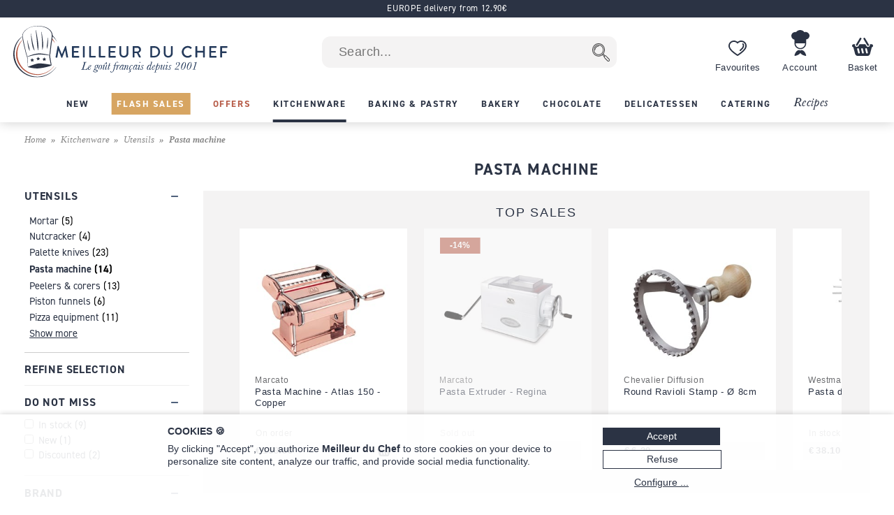

--- FILE ---
content_type: text/html; charset=utf-8
request_url: https://www.meilleurduchef.com/en/shop/kitchenware/utensils/pasta-machine.html
body_size: 39960
content:
<!DOCTYPE html>
<html lang="en">
<head>
<meta charset="utf-8" />
<meta name="viewport" content="width=device-width, initial-scale=1.0, minimum-scale=1.0" />
<meta name="mdc-lang" content="en" />
<title> Pasta machine - Purchase/Sale of professional pasta machine - Meilleur du Chef </title>
<meta name="google-site-verification" content="0PTuRhBwMUu_tN0j8jVNDnCSE_iYAyloq-wwsAJDTAw" />
<!-- Google: define dataLayer and the gtag function -->
<script>
window.dataLayer = window.dataLayer || [];
function gtag(){dataLayer.push(arguments);}
</script>
<!-- Google Consent Mode v2: default consent -->
<script>
gtag('consent', 'default', {
'ad_storage': 'denied',
'ad_user_data': 'denied',
'ad_personalization': 'denied',
'analytics_storage': 'denied'
});
</script>
<!-- Google Tag Manager -->
<script>(function(w,d,s,l,i){w[l]=w[l]||[];w[l].push({'gtm.start':
new Date().getTime(),event:'gtm.js'});var f=d.getElementsByTagName(s)[0],
j=d.createElement(s),dl=l!='dataLayer'?'&l='+l:'';j.async=true;j.src=
'https://www.googletagmanager.com/gtm.js?id='+i+dl;f.parentNode.insertBefore(j,f);
})(window,document,'script','dataLayer','GTM-T54MX2F');</script>
<!-- End Google Tag Manager -->


<!-- Google tag (gtag.js) (Google Analytics 4) -->
<script async src="https://www.googletagmanager.com/gtag/js?id=G-CW5Y8R57NF"></script>
<script>
gtag('js', new Date());
gtag('config', 'G-CW5Y8R57NF');
gtag('config', 'AW-955951865',{ 'allow_enhanced_conversions': true });
</script>
<script>

</script>
<link rel="canonical" href="https://www.meilleurduchef.com/en/shop/kitchenware/utensils/pasta-machine.html" />

<link rel="alternate" hreflang="fr" href="https://www.meilleurduchef.com/fr/achat/cuisine/ustensile/machine-pate.html" />

<link rel="alternate" hreflang="en" href="https://www.meilleurduchef.com/en/shop/kitchenware/utensils/pasta-machine.html" />

<meta name="keywords" content="" />
<meta name="description" content="Manual or electric pasta machine. Meilleur du Chef carries professional equipment for working with fresh pasta. You will also find a wide range of accessories.  " />
<meta property="og:title" content="Pasta machine" /> <meta property="og:type" content="product.group" /> <meta property="og:url" content="https://www.meilleurduchef.com/en/shop/kitchenware/utensils/pasta-machine.html" /> <meta property="og:site_name" content="Meilleur du Chef" /> <meta property="og:locale" content="en_GB" /> <meta property="fb:admins" content="586331588" /> <link rel="stylesheet" type="text/css" href="//files.meilleurduchef.com/mdc/library2/js/noUiSlider-15.6.0/nouislider.min.css" /> <meta name="mdc-branch" content="cuisine" /> <meta name="mdc-tokenpath" content="kitchenware/utensils/pasta-machine" />  <meta name="mdc-tokenpath-base" content="cuisine/ustensile/machine-pate" />
<link rel="stylesheet" type="text/css" href="//files.meilleurduchef.com/mdc/library2/css/main_min_ecb79b24_.css" />
<link rel="stylesheet" type="text/css" href="//files.meilleurduchef.com/mdc/library2/css/boutique_min_239a0955_.css" />
<link rel="stylesheet" type="text/css" href="//files.meilleurduchef.com/mdc/library2/css/dyncart_min_2a0f65d5_.css" />
<link rel="preload" href="https://use.typekit.net/pdv7vxb.css" as="style" onload="this.rel='stylesheet';this.onload=null">
<link rel="stylesheet" href="https://use.typekit.net/pdv7vxb.css" media="print" onload="this.media='all';this.onload=null">
<link rel="apple-touch-icon" sizes="180x180" href="/apple-touch-icon.png" />
<link rel="icon" type="image/png" sizes="32x32" href="/favicon-32x32.png" />
<link rel="icon" type="image/png" sizes="16x16" href="/favicon-16x16.png" />
<link rel="manifest" href="/site.webmanifest" />
<link rel="mask-icon" href="/safari-pinned-tab.svg" color="#b65a46" />
<meta name="msapplication-TileColor" content="#00aba9" />
<meta name="theme-color" content="#ffffff" />

<!-- TrustBox script -->
<script type="text/javascript" src="//widget.trustpilot.com/bootstrap/v5/tp.widget.bootstrap.min.js" async></script>
<!-- End TrustBox script -->
</head>
<body data-vtime="1769316631" id="boutique" class="no-js togglable slide-menu-closed slide-cart-closed en categorie produits cuisine ustensile machine-pate"  data-pagetype="prod_cat2"  data-togglable-id="slide-menu,slide-cart" data-locale="en_GB">
<!-- Google Tag Manager (noscript) -->
<noscript><iframe src="https://www.googletagmanager.com/ns.html?id=GTM-T54MX2F"
height="0" width="0" style="display:none;visibility:hidden"></iframe></noscript>
<!-- End Google Tag Manager (noscript) -->
<script src="//files.meilleurduchef.com/mdc/library2/js/jquery-3.6.0.min.js">
</script>
<script src="//files.meilleurduchef.com/mdc/library2/js/jquery-ui-1.13.1.custom/jquery-ui.min.js">
</script>
<script src="//files.meilleurduchef.com/mdc/library2/js/jmdc_min_e0329056_.js">
</script>
<script src="//files.meilleurduchef.com/mdc/library2/js/noUiSlider-15.6.0/nouislider.min.js">
</script>
<div id="slide-menu">
<!-- slide-menu [start] -->
<div class="slide-header-container content-on-demand" data-content-id="slide-header-content">
</div><ul class="slide-navigation"></ul><!-- slide-menu [end] -->
</div>
<div id="slide-cart">
<!-- slide-cart [start] -->
<div class="dynamic-cart mini-cart dyn dev" style="display: none;">
<div class="container cart-empty">
<div class="cart-header">
<div class="line flex-line">
<div class="cart-logo auto-flex">
<img src="//files.meilleurduchef.com/mdc/library2/img/header/icon-panier.svg" alt="Basket">
</div>
<div class="info">
<div class="titre">
Your basket
</div>
</div>
</div>
<button class="close svg slide-cart-close" title="Close">
<svg viewBox="0 0 24 24">
<path d="M18 6L6 18M6 6l12 12"></path>
</svg>
</button>
</div>
<div class="empty-info">
<div>BASKET IS EMPTY</div>
<div>Shop our <a href="/en/shop/new.html" class="pageref-prod" title="New">new products</a></div>
</div>
<div class="footer">

<button class="continue slide-cart-close" title="Close">Continue shopping</button>
</div>
</div>
<div class="container cart-filled">
<div class="cart-header">
<div class="line flex-line">
<div class="cart-logo auto-flex">
<img src="//files.meilleurduchef.com/mdc/library2/img/header/icon-panier.svg" alt="Basket">
<span class="item-count commande-en-stock text-total-q">#</span>
<span class="item-count commande-en-reappro date no-date text-total-q">#</span>
<span class="item-count commande-interdite text-total-q">#</span>
</div>
<div class="info">
<div class="titre">
Your basket
</div>
</div>
</div>
<div class="line cart-dispo commande-en-stock">
All items are in stock.
</div>
<div class="line cart-dispo commande-en-reappro date">
<span>Some items are not in stock. Restocking around <span class="text-date-expe"></span> if you validate today.</span>
</div>
<div class="line cart-dispo commande-en-reappro no-date">
<span>Some of your items are not in stock.</span>
</div>
<div class="line cart-dispo commande-interdite">
Some of your items are not available. Please remove them from your basket.
</div>
<div class="line cart-save">
<button class="cart-save only-account">Save this basket</button><span class="cart-saved"> ✓</span>
<span class="spacer"></span>
<button class="empty-cart">Empty basket</button>
</div>
<button class="close svg slide-cart-close" title="Close">
<svg viewBox="0 0 24 24">
<path d="M18 6L6 18M6 6l12 12"></path>
</svg>
</button>
</div>
<div class="items">
<div class="template item produit">
<button type="button" class="delete svg">
<svg viewBox="0 0 24 24">
<path d="M3 6h18M19 6v14a2 2 0 01-2 2H7a2 2 0 01-2-2V6m3 0V4a2 2 0 012-2h4a2 2 0 012 2v2M10 11v6M14 11v6"></path>
</svg>
</button>
<div class="image">
<a class="url" href=""><img src=""></a>
</div>
<div class="infos">
<a class="url" href="">
<div class="titre text-titre">
</div>
<div class="sous-titre text-sous-titre">
</div>
</a>
<div class="stock en-stock">In stock</div>
<div class="stock en-reappro sans-date">Soon available. <span class="qmax-dispo">Only <span class="text-qmax-dispo"></span> in stock.</span></div>
<div class="stock en-reappro avec-date">Expected on <span class="text-date-reappro"></span>. <span class="qmax-dispo">Only <span class="text-qmax-dispo"></span> in stock.</span></div>
<div class="stock en-rupture sur-commande">On order. <span class="qmax-dispo">Only <span class="text-qmax-dispo"></span> in stock.</span></div>
<div class="stock en-rupture stock-limite">Limited stock. <span class="qmax-dispo">Only <span class="text-qmax-dispo"></span> in stock.</span></div>
<div class="stock en-rupture epuise">Sold out.<span class="qmax-dispo">Only <span class="text-qmax-dispo"></span> in stock.</span></div>
<div class="stock en-rupture prochainement">Available soon.<span class="qmax-dispo">Only <span class="text-qmax-dispo"></span> in stock.</span></div>
<div class="stock en-rupture sur-devis">On quotation.<span class="qmax-dispo">Only <span class="text-qmax-dispo"></span> in stock.</span></div>
<div class="template avertissement"><span class="text-avertissement"></span></div>
<div class="q-prix">
<div class="q-control no-select">
<button type="button" class="svg minus">
<svg viewBox="0 0 24 24">
<path d="M5 12h14"></path>
</svg>
</button>
<input type="text" inputmode="numeric" name="q" value="0" />
<button type="button" class="svg plus">
<svg viewBox="0 0 24 24">
<path d="M12 5v14M5 12h14"></path>
</svg>
</button>
</div>
<div class="bloc-prix">
<span class="pastille-grise"></span>
<span class="remise pc">(-<span class=" text-remise-pc">#</span>%)</span>
<span class="prix base"><span class="text-prix-base">#</span><br></span>
<span class="prix vente text-prix">#</span>
</div>
</div>
</div>
<div class="overlay">
</div>
</div>
<div class="template item cadeau">
<div class="image">
<img src="">
</div>
<div class="infos">
<div class="titre text-titre">
</div>
<div class="q-prix">
<div class="q-control"></div>
<div class="bloc-prix">
<div class="prix vente">
Free
</div>
</div>
</div>
</div>
<div class="overlay">
</div>
</div>
<div class="spacer">
</div>
<div class="offres">

<div class="offre-element">

<div class="offre-titre" style="color: #d38719">
UNBEATABLE PRICE:
</div>

<div class="offre-produit" style="background-color: #fdf6ee">
<a href="/en/shop/food/sweet-groceries/pastry-mixes/cod-creme-patissiere-powder-1-kg.html">
<img src="//files.meilleurduchef.com/mdc/photo/element/offre-produit/creme-patissiere-ancel-100.png" srcset="//files.meilleurduchef.com/mdc/photo/element/offre-produit/creme-patissiere-ancel-100.png 100w, //files.meilleurduchef.com/mdc/photo/element/offre-produit/creme-patissiere-ancel-200.png 200w" sizes="100px" alt="Crème Pâtissière Powder" />
</a>
<a href="/en/shop/food/sweet-groceries/pastry-mixes/cod-creme-patissiere-powder-1-kg.html" class="offre-info" style="color: #d38719">
<div class="offre-marque">Ancel</div>
<div class="offre-prod-titre" href="/en/shop/food/sweet-groceries/pastry-mixes/cod-creme-patissiere-powder-1-kg.html">Crème Pâtissière Powder - 1kg</div>
<div class="offre-prix">
<span class="prix barre"><span class="euro">€ 9.90</span></span><span class="prix promo "><span class="euro">€ 7.50</span></span></div>
</a>

<span class="add-cart">
<input type="hidden" name="r" value="cod-creme-patissiere-powder-1-kg" /> <input name="q" type="hidden" value="1" /> <input type="hidden" name="_org" value="elemprod" />
<div class="ajouter add-cart-cta" style="background-color: #d38719">
Add
</div>
</span>

</div>
</div>

</div>
</div>
<div class="promotions">
<div class="code-wrapper togglable code-closed" data-togglable-id="code">
<div class="info">
<button class="code-toggle">You have a discount code?</button>
</div>
<div class="checkout-validator">
<div class="code-target">
<div class="flex-line">
<div class="form-input">
<label>
<input type="text" name="code">
</label>
<div class="form-label">Discount code</div>
</div>
<button class="form-button form-submit code hilite">OK</button>
</div>
<div class="code-status text-code-status"></div>
</div>
</div>
</div>
<div class="promos">
<div class="promo template"><span class="text-promo"></span></div>
<div class="remise-produits">Total discount <span class="text-remise-produits"></span></div>
</div>
</div>
<div class="footer">
<div>
<div class="line sous-total">
<span class="label"><b>Subtotal</b><span class="ttc"> (VAT incl.)</span><span class="ht"> (VAT excl.)</span></span><span class="value text-sous-total prix"></span>
</div>
<div class="line remise-globale">
<span class="label"><b>Voucher deduction</b></span><span class="value text-remise-globale prix"></span>
</div>
</div>
<div class="info dpd-pickup offert-manquant">
Spend <span class="text-manquant"></span> more until free delivery (mainland France only).
</div>
<div class="info dpd-pickup offert">
Free delivery to metropolitan France
</div>
<button class="checkout">Confirm my basket</button>
<button class="continue slide-cart-close" title="Close">Continue shopping</button>
</div>
</div>
</div>
<!-- slide-cart [end] -->
</div>
<div id="page-overlay" class="slide-menu-close slide-cart-close"></div>
<div id="header-wrapper">
<header id="page-header">
<nav id="top-anchor">
</nav>
<div class="bh-parent">
<div class="big-header">



<aside class="topbar topbar-alert " style="background-color: #2b3344; ">
<div class="topbar-content">
<span class="message">
<a href="/en/boutique/livraison.html#europe" rel="nofollow" class="link">
EUROPE delivery from 12.90€
</a>
</span>
</div>
</aside>



<div id="main-bar" class="bloc-content">
<div class="header-logo">
<a href="/en/" class="img">
<img src="//files.meilleurduchef.com/mdc/library2/img/header/logo-mdc.svg" width="1000" height="242" alt="Meilleur du Chef - Le goût français depuis 2001" title="Meilleur du Chef - Le goût français depuis 2001" class="mdc-logo mdc-logo-big">
<img src="//files.meilleurduchef.com/mdc/library2/img/header/logo-mdc-mobile.svg" width="600" height="600" alt="Meilleur du Chef - Le goût français depuis 2001" title="Meilleur du Chef - Le goût français depuis 2001" class="mdc-logo mdc-logo-small">
</a>
</div>

<form name="recherche" id="h-recherche" action="/en/rech" method="get" class="search">
<input type="text" name="kw" value="" class="search-text suggestive-search" autocomplete="off" autocorrect="off" autocapitalize="off" spellcheck="false" placeholder=" Search..." data-ss-lang="en" data-ss-id="suggestions" maxlength="128" /><input value="  " type="submit" class="search-button submit" title="Search" />
<div id="suggestions" class="suggestions" style="display: none;">
<div class="suggestion template text">
</div>
<div class="template section header text">
Suggestions
</div>
<div class="template section header prod">
Products
</div>
<div class="template section footer prod">
<a href="/en/rech/prod?kw=">
Show all products (<span class="count">
</span>)
</a>
</div>
<div class="template section header rec">
Recipes
</div>
<div class="template section footer rec">
<a href="/en/rech/rec?kw=">
See all results in our recipes (<span class="count">
</span>)
</a>
</div>
<div class="suggestion template page prod">
<img class="photo" src="">
<span class="info">
<span class="titre">
</span>
<br>
<span class="prix">
<span class="vente">
</span>
<span class="barre">
</span>
</span>
</span>
</div>
<div class="suggestion template page catprod">
<span class="info">
<span class="titre">
</span>
(<span class="count">
</span>)
</span>
</div>
<div class="suggestion template page rec">
<img class="photo" src="">
<span class="info">
<span class="titre">
</span>
</span>
</div>
<div class="suggestion template page catrec">
<span class="info">
<span class="titre">
</span>
(<span class="count">
</span>)
</span>
</div>
</div>
</form>

<a class="header-button wishlist only-desktop" href="/en/perso/wishlist?id=FAVORIS" rel="nofollow">
<div class="hicon"></div>
<div class="hlabel">
Favourites
</div>
</a>
<span class="header-button perso only-desktop hover-menu">
<a class="resume-messagerie hmenu-title" href="/en/perso" data-resume-messagerie="" rel="nofollow">
<div class="hicon"></div>
<div class="hlabel">
Account
</div>
<span class="pastille resume-unread" data-null="" data-format="%" data-format-0=""></span>
</a>

<div class="menu-compte hmenu-content">
 
<div class="label">
My account :
</div>
<form name="login" id="h-login" action="/en/perso" method="post">
<input type="hidden" name="action" value="login" /> <input type="text" name="login" value="" autocomplete="username" autocapitalize="off" autocorrect="off" class="" placeholder=" login name or email" /> <input type="password" name="paswd" autocomplete="current-password" autocapitalize="off" autocorrect="off" class="" placeholder=" password" />

<input value="Log in" class="bouton submit" type="submit" />
</form>
<div class="link">
<a href="/en/perso/mdp_oubli?rfr" rel="nofollow">
I forgot my login details
</a>
</div>
<div class="link">
<a href="/en/perso/edit_reset?ed_coord=1&amp;rfr" rel="nofollow">
Create a new account
</a>
</div>
</div>


</span>
<span class="header-button cart only-desktop dynamic-cart slide-cart-open">
<div class="hicon cart-logo">
<span class="item-count commande-en-stock text-total-q"></span>
<span class="item-count commande-en-reappro date text-total-q"></span>
<span class="item-count commande-en-reappro no-date text-total-q"></span>
<span class="item-count commande-interdite text-total-q"></span>
</div>
<div class="hlabel">
Basket
</div>
</span>
</div>
<div class="menu-bar only-desktop">
<div class="burger-menu slide-menu-open">
</div>
<nav class="store-menu h-scroller">
<div class="arrow left">
</div>
<div class="container"><ul class="content"><li class="categorie section-tag nouveaute"><a href="/en/shop/new.html"><span style="">New</span></a></li><li class="categorie section-tag ventes-flash"><a href="/en/shop/flash-sales.html"><span style="">Flash Sales</span></a></li><li class="categorie section-tag promotion"><a href="/en/shop/offers.html"><span style="">Offers</span></a></li>

<li class="categorie big-menu section-tag cuisine current" data-bmid="bm-cuisine" ><a href="/en/shop/kitchenware.html" class="menu-title">
<span style="">Kitchenware</span>
</a></li><li class="categorie big-menu section-tag patisserie" data-bmid="bm-patisserie" ><a href="/en/shop/baking-supplies.html" class="menu-title">
<span style="">Baking &amp; Pastry</span>
</a></li><li class="categorie big-menu section-tag boulangerie" data-bmid="bm-boulangerie" ><a href="/en/shop/bakery.html" class="menu-title">
<span style="">Bakery</span>
</a></li><li class="categorie big-menu section-tag chocolatier" data-bmid="bm-chocolatier" ><a href="/en/shop/chocolate.html" class="menu-title">
<span style="">Chocolate</span>
</a></li><li class="categorie big-menu section-tag epicerie" data-bmid="bm-epicerie" ><a href="/en/shop/food.html" class="menu-title">
<span style="">Delicatessen</span>
</a></li><li class="categorie big-menu section-tag traiteur" data-bmid="bm-traiteur" ><a href="/en/shop/catering.html" class="menu-title">
<span style="">Catering</span>
</a></li><li class="section-tag recettes"><a href="/en/recipe.html">
Recipes
</a></li></ul></div>
<div class="arrow right">
</div>
</nav>
</div>
<nav class="store-menu-placeholders only-desktop">


<nav class="bm-wrapper content-on-demand" id="bm-cuisine" data-content-id="bm-content-cuisine">
</nav>

<nav class="bm-wrapper content-on-demand" id="bm-patisserie" data-content-id="bm-content-patisserie">
</nav>

<nav class="bm-wrapper content-on-demand" id="bm-boulangerie" data-content-id="bm-content-boulangerie">
</nav>

<nav class="bm-wrapper content-on-demand" id="bm-chocolatier" data-content-id="bm-content-chocolatier">
</nav>

<nav class="bm-wrapper content-on-demand" id="bm-epicerie" data-content-id="bm-content-epicerie">
</nav>

<nav class="bm-wrapper content-on-demand" id="bm-traiteur" data-content-id="bm-content-traiteur">
</nav>

</nav>
</div>
</div>
<div class="bottom-header only-mobile">
<div id="bottom-bar" class="bloc-content">
<div class="header-button menu slide-menu-open">
<div class="hicon"></div>
<div class="hlabel">
Menu
</div>
</div>
<a class="header-button promos" href="/en/shop/offers.html" rel="nofollow">
<div class="hicon"></div>
<div class="hlabel">
Offers
</div>
</a>
<a class="header-button wishlist" href="/en/perso/wishlist?id=FAVORIS" rel="nofollow">
<div class="hicon"></div>
<div class="hlabel">
Favourites
</div>
</a>
<a class="header-button perso" href="/en/perso" data-resume-messagerie="" rel="nofollow">
<div class="hicon"></div>
<div class="hlabel">
Account
</div>
<span class="pastille resume-unread" data-null="" data-format="%" data-format-0=""></span>
</a>
<div class="header-button cart dynamic-cart slide-cart-open">
<div class="hicon cart-logo">
<span class="item-count commande-en-stock text-total-q"></span>
<span class="item-count commande-en-reappro date no-date text-total-q"></span>
<span class="item-count commande-interdite text-total-q"></span>
</div>
<div class="hlabel">
Basket
</div>
</div>
</div>
</div>
</header>
</div>
<div id="overlay-wrapper"></div>
<div id="page-wrapper">
<nav id="breadcrumb">
<ol><li><a href="/en/">Home</a></li><li><a href="/en/shop/kitchenware.html" >Kitchenware</a></li><li><a href="/en/shop/kitchenware/utensils.html" >Utensils</a></li>  <li >Pasta machine</li></ol>
</nav>
<div id="page-content">
<div class="content-wrapper">
<!-- main [start] -->
<div class="main-wrapper filtres-off togglable mobile-tri-closed mobile-filtres-closed" data-togglable-id="mobile-tri,mobile-filtres">
<!-- left-menu [start] -->

<div class="left-menu">




<div class="wrap-criteres main-criteres">

<!-- left-menu [1] -->
<div class="cat-nav siblings">
<div class="nav-section togglable section-desktop-opened section-mobile-closed" data-togglable-id="section-desktop,section-mobile">
<div class="section-titre section-desktop-toggle section-mobile-toggle">
<div class="titre">
<span>Utensils</span>
</div>
</div>
<div class="section-content"><ul class="togglable catnav-desktop-closed" data-togglable-id="catnav-desktop"><li class="categorie far"><a href="/en/shop/kitchenware/utensils/apple-peeler.html" >Apple Peeler</a>
(3)</li><li class="categorie far"><a href="/en/shop/kitchenware/utensils/brush-scraper.html" >Brush &amp; scraper</a>
(8)</li><li class="categorie far"><a href="/en/shop/kitchenware/utensils/burger-press.html" >Burger press</a>
(1)</li><li class="categorie far"><a href="/en/shop/kitchenware/utensils/butter-churner.html" >Butter churner</a>
(1)</li><li class="categorie far"><a href="/en/shop/kitchenware/utensils/can-opener.html" >Can openers</a>
(7)</li><li class="categorie far"><a href="/en/shop/kitchenware/utensils/carving-fork.html" >Carving forks</a>
(3)</li><li class="categorie far"><a href="/en/shop/kitchenware/utensils/chef-tweezers.html" >Chef tweezers</a>
(10)</li><li class="categorie far"><a href="/en/shop/kitchenware/utensils/chopping-board.html" >Chopping board</a>
(14)</li><li class="categorie far"><a href="/en/shop/kitchenware/utensils/colanders.html" >Colanders</a>
(14)</li><li class="categorie far"><a href="/en/shop/kitchenware/utensils/cooking-thermometer.html" >Cooking thermometers</a>
(43)</li><li class="categorie far"><a href="/en/shop/kitchenware/utensils/duck-press.html" >Duck press</a>
(1)</li><li class="categorie far"><a href="/en/shop/kitchenware/utensils/egg-separator.html" >Egg separator</a>
(2)</li><li class="categorie far"><a href="/en/shop/kitchenware/utensils/egg-topper.html" >Egg toppers</a>
(2)</li><li class="categorie far"><a href="/en/shop/kitchenware/utensils/fish-seafood-utensils.html" >Fish &amp; seafood utensils</a>
(10)</li><li class="categorie far"><a href="/en/shop/kitchenware/utensils/food-storage.html" >Food storage</a>
(56)</li><li class="categorie far"><a href="/en/shop/kitchenware/utensils/food-grade-paper-and-cling-film.html" >Food-grade paper and cling film</a>
(4)</li><li class="categorie far"><a href="/en/shop/kitchenware/utensils/funnel.html" >Funnels</a>
(5)</li><li class="categorie far"><a href="/en/shop/kitchenware/utensils/garlic-crusher.html" >Garlic crushers</a>
(2)</li><li class="categorie far"><a href="/en/shop/kitchenware/utensils/whisk.html" >Hand whisks</a>
(29)</li><li class="categorie far"><a href="/en/shop/kitchenware/utensils/juicers-squeezers.html" >Juicers &amp; squeezers</a>
(2)</li><li class="categorie far"><a href="/en/shop/kitchenware/utensils/kitchen-scale.html" >Kitchen Scale</a>
(27)</li><li class="categorie far"><a href="/en/shop/kitchenware/utensils/kitchen-sieve.html" >Kitchen sieves</a>
(26)</li><li class="categorie far"><a href="/en/shop/kitchenware/utensils/ladle.html" >Ladles</a>
(9)</li><li class="categorie far"><a href="/en/shop/kitchenware/utensils/meal-prep-containers.html" >Meal prep containers</a>
(11)</li><li class="categorie far"><a href="/en/shop/kitchenware/utensils/measuring.html" >Measuring</a>
(44)</li><li class="categorie far"><a href="/en/shop/kitchenware/utensils/meat-tenderizer.html" >Meat tenderizer</a>
(2)</li><li class="categorie far"><a href="/en/shop/kitchenware/utensils/mixing-bowls.html" >Mixing bowls</a>
(34)</li><li class="categorie near"><a href="/en/shop/kitchenware/utensils/mortar.html" >Mortar</a>
(5)</li><li class="categorie near"><a href="/en/shop/kitchenware/utensils/nutcracker.html" >Nutcracker</a>
(4)</li><li class="categorie near"><a href="/en/shop/kitchenware/utensils/palette-knife.html" >Palette knives</a>
(23)</li><li class="categorie active"><a href="/en/shop/kitchenware/utensils/pasta-machine.html" >Pasta machine</a>
(14)</li><li class="categorie near"><a href="/en/shop/kitchenware/utensils/peeler.html" >Peelers &amp; corers</a>
(13)</li><li class="categorie near"><a href="/en/shop/kitchenware/utensils/piston-funnels.html" >Piston funnels</a>
(6)</li><li class="categorie near"><a href="/en/shop/kitchenware/utensils/pizza-equipment.html" >Pizza equipment</a>
(11)</li><li class="categorie far"><a href="/en/shop/kitchenware/utensils/safety-gloves.html" >Safety gloves</a>
(7)</li><li class="categorie far"><a href="/en/shop/kitchenware/utensils/salad-spinner.html" >Salad spinners</a>
(1)</li><li class="categorie far"><a href="/en/shop/kitchenware/utensils/skewers.html" >Skewers</a>
(6)</li><li class="categorie far"><a href="/en/shop/kitchenware/utensils/skimmer.html" >Skimmers</a>
(15)</li><li class="categorie far"><a href="/en/shop/kitchenware/utensils/spatula.html" >Spatula</a>
(60)</li><li class="categorie far"><a href="/en/shop/kitchenware/utensils/spice-containers.html" >Spice containers</a>
(4)</li><li class="categorie far"><a href="/en/shop/kitchenware/utensils/spoons.html" >Spoons</a>
(15)</li><li class="categorie far"><a href="/en/shop/kitchenware/utensils/stoner.html" >Stoner</a>
(3)</li><li class="categorie far"><a href="/en/shop/kitchenware/utensils/timer.html" >Timers</a>
(2)</li><li class="categorie far"><a href="/en/shop/kitchenware/utensils/tongs.html" >Tongs</a>
(14)</li><li class="categorie far"><a href="/en/shop/kitchenware/utensils/trussing-needle.html" >Trussing needle</a>
(4)</li><li class="categorie far"><a href="/en/shop/kitchenware/utensils/twine.html" >Twine</a>
(1)</li><li class="categorie far"><a href="/en/shop/kitchenware/utensils/utensil-holders-storage.html" >Utensil holders &amp; storage</a>
(19)</li><li class="categorie far"><a href="/en/shop/kitchenware/utensils/potato-ricer.html" >Vegetable Mill</a>
(8)</li><li class="categorie far"><a href="/en/shop/kitchenware/utensils/whipped-cream-dispensers.html" >Whipped cream dispensers</a>
(17)</li><li class="toggle catnav-desktop-open">Show more</li><li class="toggle catnav-desktop-close">Show less</li></ul></div>
</div>
</div>
  
<!-- left-menu [2] -->
<div class="section-filtres">
<div class="section-label">
Refine selection
</div>
<!-- criteres [start] -->

<div class="criteres">

<div class="nav-section togglable section-desktop-opened section-mobile-closed critere texte special" data-token="special" data-togglable-id="section-desktop,section-mobile">
<div class="section-titre section-desktop-toggle section-mobile-toggle">
<div class="titre">
<span>Do not miss</span>
</div>
</div>
<div class="section-content togglable criteres-desktop-closed" data-togglable-id="criteres-desktop">

<label for="main-critere-special_en_stock" class="valeur en_stock" data-string="en_stock">
<input type="checkbox" id="main-critere-special_en_stock" value="1" />
<div class="label">
In stock
<span class="counter">
(<span class="count">
</span>)
</span>
</div>
</label>

<label for="main-critere-special_nouveau" class="valeur nouveau" data-string="nouveau">
<input type="checkbox" id="main-critere-special_nouveau" value="1" />
<div class="label">
New
<span class="counter">
(<span class="count">
</span>)
</span>
</div>
</label>

<label for="main-critere-special_promo" class="valeur promo" data-string="promo">
<input type="checkbox" id="main-critere-special_promo" value="1" />
<div class="label">
Discounted
<span class="counter">
(<span class="count">
</span>)
</span>
</div>
</label>

</div>
</div>

<div class="nav-section togglable section-desktop-opened section-mobile-closed critere texte marque" data-token="marque" data-togglable-id="section-desktop,section-mobile">
<div class="section-titre section-desktop-toggle section-mobile-toggle">
<div class="titre">
<span>Brand</span>
</div>
</div>
<div class="section-content togglable criteres-desktop-closed" data-togglable-id="criteres-desktop">

<label for="main-critere-marque_chevalierdiffusion" class="valeur chevalierdiffusion" data-string="chevalierdiffusion">
<input type="checkbox" id="main-critere-marque_chevalierdiffusion" value="1" />
<div class="label">
Chevalier Diffusion
<span class="counter">
(<span class="count">
</span>)
</span>
</div>
</label>

<label for="main-critere-marque_hendi" class="valeur hendi" data-string="hendi">
<input type="checkbox" id="main-critere-marque_hendi" value="1" />
<div class="label">
Hendi
<span class="counter">
(<span class="count">
</span>)
</span>
</div>
</label>

<label for="main-critere-marque_imperia" class="valeur imperia" data-string="imperia">
<input type="checkbox" id="main-critere-marque_imperia" value="1" />
<div class="label">
Imperia
<span class="counter">
(<span class="count">
</span>)
</span>
</div>
</label>

<label for="main-critere-marque_marcato" class="valeur marcato" data-string="marcato">
<input type="checkbox" id="main-critere-marque_marcato" value="1" />
<div class="label">
Marcato
<span class="counter">
(<span class="count">
</span>)
</span>
</div>
</label>

<label for="main-critere-marque_westmark" class="valeur westmark" data-string="westmark">
<input type="checkbox" id="main-critere-marque_westmark" value="1" />
<div class="label">
Westmark
<span class="counter">
(<span class="count">
</span>)
</span>
</div>
</label>

</div>
</div>

<div class="nav-section togglable section-desktop-opened section-mobile-closed critere numerique prix" data-token="prix" data-min="6.2" data-max="159.9" data-decimales="2" data-format="€ %" data-togglable-id="section-desktop,section-mobile">
<div class="section-titre section-desktop-toggle section-mobile-toggle">
<div class="titre">
<span>Price</span>
</div>
</div>
<div class="section-content">
<div class="slider" id="main-critere-prix">
</div>
<div class="range">
from
<span class="from">
</span>
to
<span class="to">
</span>
</div>
</div>
</div>

<div class="nav-section togglable section-desktop-opened section-mobile-closed critere texte inote" data-token="inote" data-togglable-id="section-desktop,section-mobile">
<div class="section-titre section-desktop-toggle section-mobile-toggle">
<div class="titre">
<span>Ratings</span>
</div>
</div>
<div class="section-content">
<label for="main-critere-inote_5" class="valeur 5" data-string="5">
<input type="checkbox" id="main-critere-inote_5" value="1" />
<div class="label">
<div class="note-bar">
<div class="pc" style="width:100%">
</div>
</div>
<span class="counter">
(<span class="count">
</span>)
</span>
</div>
</label>
<label for="main-critere-inote_4" class="valeur 4" data-string="4">
<input type="checkbox" id="main-critere-inote_4" value="1" />
<div class="label">
<div class="note-bar">
<div class="pc" style="width:80%">
</div>
</div>
<span class="counter">
(<span class="count">
</span>)
</span>
</div>
</label>
<label for="main-critere-inote_3" class="valeur 3" data-string="3">
<input type="checkbox" id="main-critere-inote_3" value="1" />
<div class="label">
<div class="note-bar">
<div class="pc" style="width:60%">
</div>
</div>
<span class="counter">
(<span class="count">
</span>)
</span>
</div>
</label>
<label for="main-critere-inote_2" class="valeur 2" data-string="2">
<input type="checkbox" id="main-critere-inote_2" value="1" />
<div class="label">
<div class="note-bar">
<div class="pc" style="width:40%">
</div>
</div>
<span class="counter">
(<span class="count">
</span>)
</span>
</div>
</label>
<label for="main-critere-inote_1" class="valeur 1" data-string="1">
<input type="checkbox" id="main-critere-inote_1" value="1" />
<div class="label">
<div class="note-bar">
<div class="pc" style="width:20%">
</div>
</div>
<span class="counter">
(<span class="count">
</span>)
</span>
</div>
</label>
</div>
</div>

</div>

<!-- criteres [end] -->
</div>

</div>
 
</div>

<!-- left-menu [end] -->
<!-- categorie-wrapper [start] -->
<main class="categorie-wrapper">

<h1 >
Pasta machine
</h1>



<div class="categorie-info formatted-text">
<p>Meilleur du Chef has selected for you <strong>pasta machines</strong> of high quality, designed in Italy!</p>

</div>

<div class="categorie-info more formatted-text" id="more">
<p>Making your own fresh pasta, is not mission impossible! And just imagine the variety of tastes and colours you can give them... mamma mia! It is mouth watering to think of the freedom in your kitchen, which has become the temple of culinary creation! Where the pasta machine is the essential element. This manual or electric appliance will help you create home-made pasta. This tool allows you to stretch the dough to the desired thickness and then quickly cut it into various shapes, using many accessories that Meilleur du Chef puts at your disposal!</p>
<h2>The manual pasta machine</h2>
<p>Pasta is the Italian dish par excellence. This dish is spreading across borders to become a common and regular consumption. You must have already tasted the real fresh pasta. For this, the use of a pasta machine is essential.<br>
Try it and experience home-made pasta. Taste is incomparably better than the one from the supermarket! With the pasta machine, discover the flavours of authentic Italian pasta. It's all in the preparation... and there's nothing like using the manual pasta machine. Turning the crank to roll the dough yourself is fun. Among these manual machines, the <span class="invalid">Atlas 150 pasta machine</span> is very easy to use and offers a large choice of accessories, such as the <span class="invalid">Spaghetti</span>, <span class="invalid">Tagliatelle</span>, <span class="invalid">Ravioli</span>... Just chose the sauce to serve with your pasta!</p>
<h2>The electric pasta machine</h2>
<p>It may be a little more expensive, but the time saving is considerable! The electric pasta machine keeps your both hands free! Making fresh pasta for a large family gathering? The electric pasta machine is a must! Meilleur du Chef offers you the <span class="invalid">electric pasta machine Atlas 150</span>, created by Marcato, a prestigious Italian brand that will delight you! Like for the manual pasta machine, electric pasta machine provides a wide variety of shapes, thanks to its spaghetti, tagliatelles, angel hair and other accessories... The Imperia brand, as its name suggests, offers an imperial machine: the <span class="invalid">restaurant model electronic pasta machine</span>, ideal for professional chefs, producing 12 kg of fresh pasta per hour.</p>
<h2>Accessories for pasta machine</h2>
<p>As you can see, there are many accessories for manual and electric pasta machines. You can make tagliatelle, spaghetti, ravioli and angel hair according to the mood of the day!<br>
Don't forget that making fresh pasta involves a drying stage that takes time and space! Therefore, the use of a <a href="/en/shop/kitchenware/utensils/pasta-machine/wes-pasta-drying-rack-with-16-arms.html" data-id="prod-produit-wes-sechoir_pate" class="pageref-produit hover-popup" title="Pasta drying rack with 16 arms - Westmark">pasta dryer</a> is highly recommended, providing optimal drying. It also facilitates handling the pasta by preventing them from sticking!</p>
<p>And now that you have all the tools you need to make your own pasta, what flour will you use? It's up to you, but just know that soft 00 wheat flour is widely recommended by Italian chefs!<br>
All you have to do is choose the side dish of your dreams: salmon, mushrooms, cream, not forgetting the inevitable Parmesan and the unmistakable fresh tomatoes!<br>
Buon Appetito!</p>

</div>


 
<div class="top-ventes">
<div class="titre-section">
<span>
Top sales
</span>
</div>
<div id="scroller-top" class="h-scroller boxed-produits small">
<div class="arrow left">
</div>
<div class="container">
<div class="content">

<!-- prod START -->
<div class="boxed-produit">
<a href="/en/shop/kitchenware/utensils/pasta-machine/em2-pasta-machine-atlas-design-150-copper.html" class="generic">
<div class="photo">

<img src="//files.meilleurduchef.com/mdc/photo/product/em2/pasta-machine-atlas-design-150-copper/pasta-machine-atlas-design-150-copper-1-cat-320.jpg" srcset="//files.meilleurduchef.com/mdc/photo/product/em2/pasta-machine-atlas-design-150-copper/pasta-machine-atlas-design-150-copper-1-cat-212.jpg 212w, //files.meilleurduchef.com/mdc/photo/product/em2/pasta-machine-atlas-design-150-copper/pasta-machine-atlas-design-150-copper-1-cat-320.jpg 320w, //files.meilleurduchef.com/mdc/photo/product/em2/pasta-machine-atlas-design-150-copper/pasta-machine-atlas-design-150-copper-1-cat-424.jpg 424w, //files.meilleurduchef.com/mdc/photo/product/em2/pasta-machine-atlas-design-150-copper/pasta-machine-atlas-design-150-copper-1-cat-640.jpg 640w" sizes="(min-width: 768px) 230px, 134px" width="320" height="240" alt="Pasta Machine">

</div>
<div class="mentions">
     
</div>
<div class="marque">

Marcato

</div>
<div class="titre">
Pasta Machine - Atlas 150 - Copper
</div>
</a>
<div class="disponibilite">
  
<span class="en-rupture">
On order
</span>
  
</div>
<div class="box-prix add-cart">

<span class="prix "><span class="euro">€ 159.90</span></span>

<span class="cta">
<input type="hidden" name="r" value="em2-pasta-machine-atlas-design-150-copper" /> <input name="q" type="hidden" value="1" /> <input type="hidden" name="_org" value="top" />
<div class="ajouter add-cart-cta"></div>
</span>

</div>
</div>
<!-- prod END -->

<!-- prod START -->
<div class="boxed-produit en-rupture-definitive">
<a href="/en/shop/kitchenware/utensils/pasta-machine/em2-pasta-machine-regina.html" class="generic">
<div class="photo">

<img src="//files.meilleurduchef.com/mdc/photo/product/em2/pasta-machine-regina/pasta-machine-regina-1-cat-320.jpg" srcset="//files.meilleurduchef.com/mdc/photo/product/em2/pasta-machine-regina/pasta-machine-regina-1-cat-212.jpg 212w, //files.meilleurduchef.com/mdc/photo/product/em2/pasta-machine-regina/pasta-machine-regina-1-cat-320.jpg 320w, //files.meilleurduchef.com/mdc/photo/product/em2/pasta-machine-regina/pasta-machine-regina-1-cat-424.jpg 424w, //files.meilleurduchef.com/mdc/photo/product/em2/pasta-machine-regina/pasta-machine-regina-1-cat-640.jpg 640w" sizes="(min-width: 768px) 230px, 134px" width="320" height="240" alt="Pasta Extruder">

</div>
<div class="mentions">
  
<span class="mention promotion promo">
-14%
</span>
   
</div>
<div class="marque">

Marcato

</div>
<div class="titre">
Pasta Extruder - Regina
</div>
</a>
<div class="disponibilite">
   
<span class="en-rupture-definitive">
Sold out
</span>
 
</div>
<div class="box-prix add-cart">

<span class="prix promo "><span class="euro">€ 99.90</span></span><span class="prix barre"><span class="euro">€ 116.90</span></span>

</div>
</div>
<!-- prod END -->

<!-- prod START -->
<div class="boxed-produit">
<a href="/en/shop/kitchenware/utensils/pasta-machine/che-round-ravioli-stamp-8-cm.html" class="generic">
<div class="photo">

<img src="//files.meilleurduchef.com/mdc/photo/product/che/round-ravioli-stamp-8-cm/round-ravioli-stamp-8-cm-1-cat-320.jpg" srcset="//files.meilleurduchef.com/mdc/photo/product/che/round-ravioli-stamp-8-cm/round-ravioli-stamp-8-cm-1-cat-212.jpg 212w, //files.meilleurduchef.com/mdc/photo/product/che/round-ravioli-stamp-8-cm/round-ravioli-stamp-8-cm-1-cat-320.jpg 320w, //files.meilleurduchef.com/mdc/photo/product/che/round-ravioli-stamp-8-cm/round-ravioli-stamp-8-cm-1-cat-424.jpg 424w, //files.meilleurduchef.com/mdc/photo/product/che/round-ravioli-stamp-8-cm/round-ravioli-stamp-8-cm-1-cat-640.jpg 640w" sizes="(min-width: 768px) 230px, 134px" width="320" height="240" alt="Round Ravioli Stamp">

</div>
<div class="mentions">
     
</div>
<div class="marque">

Chevalier Diffusion

</div>
<div class="titre">
Round Ravioli Stamp - Ø 8cm
</div>
</a>
<div class="disponibilite">
    
<span class="en-rupture-definitive">
Available soon
</span>

</div>
<div class="box-prix add-cart">

<span class="prix "><span class="euro">€ 6.20</span></span>

</div>
</div>
<!-- prod END -->

<!-- prod START -->
<div class="boxed-produit">
<a href="/en/shop/kitchenware/utensils/pasta-machine/wes-pasta-drying-rack-with-16-arms.html" class="generic">
<div class="photo">

<img src="//files.meilleurduchef.com/mdc/photo/product/wes/pasta-drying-rack-with-16-arms/pasta-drying-rack-with-16-arms-1-cat-320.jpg" srcset="//files.meilleurduchef.com/mdc/photo/product/wes/pasta-drying-rack-with-16-arms/pasta-drying-rack-with-16-arms-1-cat-212.jpg 212w, //files.meilleurduchef.com/mdc/photo/product/wes/pasta-drying-rack-with-16-arms/pasta-drying-rack-with-16-arms-1-cat-320.jpg 320w, //files.meilleurduchef.com/mdc/photo/product/wes/pasta-drying-rack-with-16-arms/pasta-drying-rack-with-16-arms-1-cat-424.jpg 424w, //files.meilleurduchef.com/mdc/photo/product/wes/pasta-drying-rack-with-16-arms/pasta-drying-rack-with-16-arms-1-cat-640.jpg 640w" sizes="(min-width: 768px) 230px, 134px" width="320" height="240" alt="Pasta drying rack with 16 arms">

</div>
<div class="mentions">
     
</div>
<div class="marque">

Westmark

</div>
<div class="titre">
Pasta drying rack with 16 arms
</div>
</a>
<div class="disponibilite">

<span class="en-stock">
In stock
</span>
    
</div>
<div class="box-prix add-cart">

<span class="prix "><span class="euro">€ 38.10</span></span>

<span class="cta">
<input type="hidden" name="r" value="wes-pasta-drying-rack-with-16-arms" /> <input name="q" type="hidden" value="1" /> <input type="hidden" name="_org" value="top" />
<div class="ajouter add-cart-cta"></div>
</span>

</div>
</div>
<!-- prod END -->

<!-- prod START -->
<div class="boxed-produit">
<a href="/en/shop/kitchenware/utensils/pasta-machine/che-square-ravioli-stamp.html" class="generic">
<div class="photo">

<img src="//files.meilleurduchef.com/mdc/photo/product/che/square-ravioli-stamp/square-ravioli-stamp-1-cat-320.jpg" srcset="//files.meilleurduchef.com/mdc/photo/product/che/square-ravioli-stamp/square-ravioli-stamp-1-cat-212.jpg 212w, //files.meilleurduchef.com/mdc/photo/product/che/square-ravioli-stamp/square-ravioli-stamp-1-cat-320.jpg 320w, //files.meilleurduchef.com/mdc/photo/product/che/square-ravioli-stamp/square-ravioli-stamp-1-cat-424.jpg 424w, //files.meilleurduchef.com/mdc/photo/product/che/square-ravioli-stamp/square-ravioli-stamp-1-cat-640.jpg 640w" sizes="(min-width: 768px) 230px, 134px" width="320" height="240" alt="Square Ravioli Stamp">

</div>
<div class="mentions">
     
</div>
<div class="marque">

Chevalier Diffusion

</div>
<div class="titre">
Square Ravioli Stamp - 6.8 x 6.8cm
</div>
</a>
<div class="disponibilite">

<span class="en-stock">
In stock
</span>
    
</div>
<div class="box-prix add-cart">

<span class="prix "><span class="euro">€ 6.20</span></span>

<span class="cta">
<input type="hidden" name="r" value="che-square-ravioli-stamp" /> <input name="q" type="hidden" value="1" /> <input type="hidden" name="_org" value="top" />
<div class="ajouter add-cart-cta"></div>
</span>

</div>
</div>
<!-- prod END -->

<!-- prod START -->
<div class="boxed-produit">
<a href="/en/shop/kitchenware/utensils/pasta-machine/mfe-raviolis-sheet-x-24.html" class="generic">
<div class="photo">

<img src="//files.meilleurduchef.com/mdc/photo/product/mfe/raviolis-sheet-x-24/raviolis-sheet-x-24-1-cat-320.jpg" srcset="//files.meilleurduchef.com/mdc/photo/product/mfe/raviolis-sheet-x-24/raviolis-sheet-x-24-1-cat-212.jpg 212w, //files.meilleurduchef.com/mdc/photo/product/mfe/raviolis-sheet-x-24/raviolis-sheet-x-24-1-cat-320.jpg 320w, //files.meilleurduchef.com/mdc/photo/product/mfe/raviolis-sheet-x-24/raviolis-sheet-x-24-1-cat-424.jpg 424w, //files.meilleurduchef.com/mdc/photo/product/mfe/raviolis-sheet-x-24/raviolis-sheet-x-24-1-cat-640.jpg 640w" sizes="(min-width: 768px) 230px, 134px" width="320" height="240" alt="Ravioli Mould">

</div>
<div class="mentions">
     
</div>
<div class="marque">

Imperia

</div>
<div class="titre">
Ravioli Mould - with wooden roller - 24 cavities
</div>
</a>
<div class="disponibilite">

<span class="en-stock">
In stock
</span>
    
</div>
<div class="box-prix add-cart">

<span class="prix "><span class="euro">€ 28.10</span></span>

<span class="cta">
<input type="hidden" name="r" value="mfe-raviolis-sheet-x-24" /> <input name="q" type="hidden" value="1" /> <input type="hidden" name="_org" value="top" />
<div class="ajouter add-cart-cta"></div>
</span>

</div>
</div>
<!-- prod END -->

<!-- prod START -->
<div class="boxed-produit">
<a href="/en/shop/kitchenware/utensils/pasta-machine/em2-motor-pasta-machine-atlas.html" class="generic">
<div class="photo">

<img src="//files.meilleurduchef.com/mdc/photo/product/em2/motor-pasta-machine-atlas/motor-pasta-machine-atlas-1-cat-320.jpg" srcset="//files.meilleurduchef.com/mdc/photo/product/em2/motor-pasta-machine-atlas/motor-pasta-machine-atlas-1-cat-212.jpg 212w, //files.meilleurduchef.com/mdc/photo/product/em2/motor-pasta-machine-atlas/motor-pasta-machine-atlas-1-cat-320.jpg 320w, //files.meilleurduchef.com/mdc/photo/product/em2/motor-pasta-machine-atlas/motor-pasta-machine-atlas-1-cat-424.jpg 424w, //files.meilleurduchef.com/mdc/photo/product/em2/motor-pasta-machine-atlas/motor-pasta-machine-atlas-1-cat-640.jpg 640w" sizes="(min-width: 768px) 230px, 134px" width="320" height="240" alt="Pasta Machine Motor Attachment">

</div>
<div class="mentions">
     
</div>
<div class="marque">

Marcato

</div>
<div class="titre">
Pasta Machine Motor Attachment - Atlas 150
</div>
</a>
<div class="disponibilite">
  
<span class="en-rupture">
On order
</span>
  
</div>
<div class="box-prix add-cart">

<span class="prix "><span class="euro">€ 135.90</span></span>

<span class="cta">
<input type="hidden" name="r" value="em2-motor-pasta-machine-atlas" /> <input name="q" type="hidden" value="1" /> <input type="hidden" name="_org" value="top" />
<div class="ajouter add-cart-cta"></div>
</span>

</div>
</div>
<!-- prod END -->

<!-- prod START -->
<div class="boxed-produit">
<a href="/en/shop/kitchenware/utensils/pasta-machine/mfe-raviolis-sheet-x-36.html" class="generic">
<div class="photo">

<img src="//files.meilleurduchef.com/mdc/photo/product/mfe/raviolis-sheet-x-36/raviolis-sheet-x-36-1-cat-320.jpg" srcset="//files.meilleurduchef.com/mdc/photo/product/mfe/raviolis-sheet-x-36/raviolis-sheet-x-36-1-cat-212.jpg 212w, //files.meilleurduchef.com/mdc/photo/product/mfe/raviolis-sheet-x-36/raviolis-sheet-x-36-1-cat-320.jpg 320w, //files.meilleurduchef.com/mdc/photo/product/mfe/raviolis-sheet-x-36/raviolis-sheet-x-36-1-cat-424.jpg 424w, //files.meilleurduchef.com/mdc/photo/product/mfe/raviolis-sheet-x-36/raviolis-sheet-x-36-1-cat-640.jpg 640w" sizes="(min-width: 768px) 230px, 134px" width="320" height="240" alt="Ravioli Mould">

</div>
<div class="mentions">
     
</div>
<div class="marque">

Imperia

</div>
<div class="titre">
Ravioli Mould - with wooden roller - 36 cavities
</div>
</a>
<div class="disponibilite">

<span class="en-stock">
In stock
</span>
    
</div>
<div class="box-prix add-cart">

<span class="prix "><span class="euro">€ 28.10</span></span>

<span class="cta">
<input type="hidden" name="r" value="mfe-raviolis-sheet-x-36" /> <input name="q" type="hidden" value="1" /> <input type="hidden" name="_org" value="top" />
<div class="ajouter add-cart-cta"></div>
</span>

</div>
</div>
<!-- prod END -->

</div>
</div>
<div class="arrow right">
</div>
</div>
</div>
 


<div class="wrap-criteres mobile-criteres">

<div class="cat-nav siblings">
<div class="nav-section togglable section-desktop-opened section-mobile-closed" data-togglable-id="section-desktop,section-mobile">
<div class="section-titre section-desktop-toggle section-mobile-toggle">
<div class="titre">
Utensils
</div>
</div>
<div class="section-content"><ul class="togglable catnav-desktop-closed" data-togglable-id="catnav-desktop"><li class="categorie far"><a href="/en/shop/kitchenware/utensils/apple-peeler.html" >Apple Peeler</a>
(3)</li><li class="categorie far"><a href="/en/shop/kitchenware/utensils/brush-scraper.html" >Brush &amp; scraper</a>
(8)</li><li class="categorie far"><a href="/en/shop/kitchenware/utensils/burger-press.html" >Burger press</a>
(1)</li><li class="categorie far"><a href="/en/shop/kitchenware/utensils/butter-churner.html" >Butter churner</a>
(1)</li><li class="categorie far"><a href="/en/shop/kitchenware/utensils/can-opener.html" >Can openers</a>
(7)</li><li class="categorie far"><a href="/en/shop/kitchenware/utensils/carving-fork.html" >Carving forks</a>
(3)</li><li class="categorie far"><a href="/en/shop/kitchenware/utensils/chef-tweezers.html" >Chef tweezers</a>
(10)</li><li class="categorie far"><a href="/en/shop/kitchenware/utensils/chopping-board.html" >Chopping board</a>
(14)</li><li class="categorie far"><a href="/en/shop/kitchenware/utensils/colanders.html" >Colanders</a>
(14)</li><li class="categorie far"><a href="/en/shop/kitchenware/utensils/cooking-thermometer.html" >Cooking thermometers</a>
(43)</li><li class="categorie far"><a href="/en/shop/kitchenware/utensils/duck-press.html" >Duck press</a>
(1)</li><li class="categorie far"><a href="/en/shop/kitchenware/utensils/egg-separator.html" >Egg separator</a>
(2)</li><li class="categorie far"><a href="/en/shop/kitchenware/utensils/egg-topper.html" >Egg toppers</a>
(2)</li><li class="categorie far"><a href="/en/shop/kitchenware/utensils/fish-seafood-utensils.html" >Fish &amp; seafood utensils</a>
(10)</li><li class="categorie far"><a href="/en/shop/kitchenware/utensils/food-storage.html" >Food storage</a>
(56)</li><li class="categorie far"><a href="/en/shop/kitchenware/utensils/food-grade-paper-and-cling-film.html" >Food-grade paper and cling film</a>
(4)</li><li class="categorie far"><a href="/en/shop/kitchenware/utensils/funnel.html" >Funnels</a>
(5)</li><li class="categorie far"><a href="/en/shop/kitchenware/utensils/garlic-crusher.html" >Garlic crushers</a>
(2)</li><li class="categorie far"><a href="/en/shop/kitchenware/utensils/whisk.html" >Hand whisks</a>
(29)</li><li class="categorie far"><a href="/en/shop/kitchenware/utensils/juicers-squeezers.html" >Juicers &amp; squeezers</a>
(2)</li><li class="categorie far"><a href="/en/shop/kitchenware/utensils/kitchen-scale.html" >Kitchen Scale</a>
(27)</li><li class="categorie far"><a href="/en/shop/kitchenware/utensils/kitchen-sieve.html" >Kitchen sieves</a>
(26)</li><li class="categorie far"><a href="/en/shop/kitchenware/utensils/ladle.html" >Ladles</a>
(9)</li><li class="categorie far"><a href="/en/shop/kitchenware/utensils/meal-prep-containers.html" >Meal prep containers</a>
(11)</li><li class="categorie far"><a href="/en/shop/kitchenware/utensils/measuring.html" >Measuring</a>
(44)</li><li class="categorie far"><a href="/en/shop/kitchenware/utensils/meat-tenderizer.html" >Meat tenderizer</a>
(2)</li><li class="categorie far"><a href="/en/shop/kitchenware/utensils/mixing-bowls.html" >Mixing bowls</a>
(34)</li><li class="categorie near"><a href="/en/shop/kitchenware/utensils/mortar.html" >Mortar</a>
(5)</li><li class="categorie near"><a href="/en/shop/kitchenware/utensils/nutcracker.html" >Nutcracker</a>
(4)</li><li class="categorie near"><a href="/en/shop/kitchenware/utensils/palette-knife.html" >Palette knives</a>
(23)</li><li class="categorie active"><a href="/en/shop/kitchenware/utensils/pasta-machine.html" >Pasta machine</a>
(14)</li><li class="categorie near"><a href="/en/shop/kitchenware/utensils/peeler.html" >Peelers &amp; corers</a>
(13)</li><li class="categorie near"><a href="/en/shop/kitchenware/utensils/piston-funnels.html" >Piston funnels</a>
(6)</li><li class="categorie near"><a href="/en/shop/kitchenware/utensils/pizza-equipment.html" >Pizza equipment</a>
(11)</li><li class="categorie far"><a href="/en/shop/kitchenware/utensils/safety-gloves.html" >Safety gloves</a>
(7)</li><li class="categorie far"><a href="/en/shop/kitchenware/utensils/salad-spinner.html" >Salad spinners</a>
(1)</li><li class="categorie far"><a href="/en/shop/kitchenware/utensils/skewers.html" >Skewers</a>
(6)</li><li class="categorie far"><a href="/en/shop/kitchenware/utensils/skimmer.html" >Skimmers</a>
(15)</li><li class="categorie far"><a href="/en/shop/kitchenware/utensils/spatula.html" >Spatula</a>
(60)</li><li class="categorie far"><a href="/en/shop/kitchenware/utensils/spice-containers.html" >Spice containers</a>
(4)</li><li class="categorie far"><a href="/en/shop/kitchenware/utensils/spoons.html" >Spoons</a>
(15)</li><li class="categorie far"><a href="/en/shop/kitchenware/utensils/stoner.html" >Stoner</a>
(3)</li><li class="categorie far"><a href="/en/shop/kitchenware/utensils/timer.html" >Timers</a>
(2)</li><li class="categorie far"><a href="/en/shop/kitchenware/utensils/tongs.html" >Tongs</a>
(14)</li><li class="categorie far"><a href="/en/shop/kitchenware/utensils/trussing-needle.html" >Trussing needle</a>
(4)</li><li class="categorie far"><a href="/en/shop/kitchenware/utensils/twine.html" >Twine</a>
(1)</li><li class="categorie far"><a href="/en/shop/kitchenware/utensils/utensil-holders-storage.html" >Utensil holders &amp; storage</a>
(19)</li><li class="categorie far"><a href="/en/shop/kitchenware/utensils/potato-ricer.html" >Vegetable Mill</a>
(8)</li><li class="categorie far"><a href="/en/shop/kitchenware/utensils/whipped-cream-dispensers.html" >Whipped cream dispensers</a>
(17)</li><li class="toggle catnav-desktop-open">Show more</li><li class="toggle catnav-desktop-close">Show less</li></ul></div>
</div>
</div>
  
<div class="barre-tri-filtres">
<div class="barre-bouton bouton-tri mobile-tri-toggle mobile-filtres-close">
Sort by
</div>
<div class="barre-bouton bouton-filtres mobile-filtres-toggle mobile-tri-close">
Refine
</div>
</div>
<div class="section-tri"><ul><li class="mirror-select mobile-tri-close autoanchor" data-select-id="global-sort" data-select-value="titre" data-scroll-to=".criteres-scrollto-target">Product name A to Z</li><li class="mirror-select mobile-tri-close autoanchor" data-select-id="global-sort" data-select-value="titre-desc" data-scroll-to=".criteres-scrollto-target">Product name Z to A</li><li class="mirror-select mobile-tri-close autoanchor" data-select-id="global-sort" data-select-value="prix-num" data-scroll-to=".criteres-scrollto-target">Price low to high</li><li class="mirror-select mobile-tri-close autoanchor" data-select-id="global-sort" data-select-value="prix-num-desc" data-scroll-to=".criteres-scrollto-target">Price high to low</li><li class="mirror-select mobile-tri-close autoanchor" data-select-id="global-sort" data-select-value="default-num" data-scroll-to=".criteres-scrollto-target">Relevance</li>  </ul></div>
<div class="section-filtres">
<!-- criteres [start] -->

<div class="criteres">

<div class="nav-section togglable section-desktop-opened section-mobile-closed critere texte special" data-token="special" data-togglable-id="section-desktop,section-mobile">
<div class="section-titre section-desktop-toggle section-mobile-toggle">
<div class="titre">
Do not miss
</div>
</div>
<div class="section-content togglable criteres-desktop-closed" data-togglable-id="criteres-desktop">

<label for="mobile-critere-special_en_stock" class="valeur en_stock" data-string="en_stock">
<input type="checkbox" id="mobile-critere-special_en_stock" value="1" />
<div class="label">
In stock
<span class="counter">
(<span class="count">
</span>)
</span>
</div>
</label>

<label for="mobile-critere-special_nouveau" class="valeur nouveau" data-string="nouveau">
<input type="checkbox" id="mobile-critere-special_nouveau" value="1" />
<div class="label">
New
<span class="counter">
(<span class="count">
</span>)
</span>
</div>
</label>

<label for="mobile-critere-special_promo" class="valeur promo" data-string="promo">
<input type="checkbox" id="mobile-critere-special_promo" value="1" />
<div class="label">
Discounted
<span class="counter">
(<span class="count">
</span>)
</span>
</div>
</label>

</div>
</div>

<div class="nav-section togglable section-desktop-opened section-mobile-closed critere texte marque" data-token="marque" data-togglable-id="section-desktop,section-mobile">
<div class="section-titre section-desktop-toggle section-mobile-toggle">
<div class="titre">
Brand
</div>
</div>
<div class="section-content togglable criteres-desktop-closed" data-togglable-id="criteres-desktop">

<label for="mobile-critere-marque_chevalierdiffusion" class="valeur chevalierdiffusion" data-string="chevalierdiffusion">
<input type="checkbox" id="mobile-critere-marque_chevalierdiffusion" value="1" />
<div class="label">
Chevalier Diffusion
<span class="counter">
(<span class="count">
</span>)
</span>
</div>
</label>

<label for="mobile-critere-marque_hendi" class="valeur hendi" data-string="hendi">
<input type="checkbox" id="mobile-critere-marque_hendi" value="1" />
<div class="label">
Hendi
<span class="counter">
(<span class="count">
</span>)
</span>
</div>
</label>

<label for="mobile-critere-marque_imperia" class="valeur imperia" data-string="imperia">
<input type="checkbox" id="mobile-critere-marque_imperia" value="1" />
<div class="label">
Imperia
<span class="counter">
(<span class="count">
</span>)
</span>
</div>
</label>

<label for="mobile-critere-marque_marcato" class="valeur marcato" data-string="marcato">
<input type="checkbox" id="mobile-critere-marque_marcato" value="1" />
<div class="label">
Marcato
<span class="counter">
(<span class="count">
</span>)
</span>
</div>
</label>

<label for="mobile-critere-marque_westmark" class="valeur westmark" data-string="westmark">
<input type="checkbox" id="mobile-critere-marque_westmark" value="1" />
<div class="label">
Westmark
<span class="counter">
(<span class="count">
</span>)
</span>
</div>
</label>

</div>
</div>

<div class="nav-section togglable section-desktop-opened section-mobile-closed critere numerique prix" data-token="prix" data-min="6.2" data-max="159.9" data-decimales="2" data-format="€ %" data-togglable-id="section-desktop,section-mobile">
<div class="section-titre section-desktop-toggle section-mobile-toggle">
<div class="titre">
Price
</div>
</div>
<div class="section-content">
<div class="slider" id="mobile-critere-prix">
</div>
<div class="range">
from
<span class="from">
</span>
to
<span class="to">
</span>
</div>
</div>
</div>

<div class="nav-section togglable section-desktop-opened section-mobile-closed critere texte inote" data-token="inote" data-togglable-id="section-desktop,section-mobile">
<div class="section-titre section-desktop-toggle section-mobile-toggle">
<div class="titre">
Ratings
</div>
</div>
<div class="section-content">
<label for="mobile-critere-inote_5" class="valeur 5" data-string="5">
<input type="checkbox" id="mobile-critere-inote_5" value="1" />
<div class="label">
<div class="note-bar">
<div class="pc" style="width:100%">
</div>
</div>
<span class="counter">
(<span class="count">
</span>)
</span>
</div>
</label>
<label for="mobile-critere-inote_4" class="valeur 4" data-string="4">
<input type="checkbox" id="mobile-critere-inote_4" value="1" />
<div class="label">
<div class="note-bar">
<div class="pc" style="width:80%">
</div>
</div>
<span class="counter">
(<span class="count">
</span>)
</span>
</div>
</label>
<label for="mobile-critere-inote_3" class="valeur 3" data-string="3">
<input type="checkbox" id="mobile-critere-inote_3" value="1" />
<div class="label">
<div class="note-bar">
<div class="pc" style="width:60%">
</div>
</div>
<span class="counter">
(<span class="count">
</span>)
</span>
</div>
</label>
<label for="mobile-critere-inote_2" class="valeur 2" data-string="2">
<input type="checkbox" id="mobile-critere-inote_2" value="1" />
<div class="label">
<div class="note-bar">
<div class="pc" style="width:40%">
</div>
</div>
<span class="counter">
(<span class="count">
</span>)
</span>
</div>
</label>
<label for="mobile-critere-inote_1" class="valeur 1" data-string="1">
<input type="checkbox" id="mobile-critere-inote_1" value="1" />
<div class="label">
<div class="note-bar">
<div class="pc" style="width:20%">
</div>
</div>
<span class="counter">
(<span class="count">
</span>)
</span>
</div>
</label>
</div>
</div>

</div>

<!-- criteres [end] -->
</div>
<div class="show-found-button compteur-global mobile-tri-close mobile-filtres-close autoanchor" data-scroll-to=".criteres-scrollto-target">
<span class="singulier">
Show
<span class="count">
</span>
product found
</span>
<span class="pluriel">
Show
<span class="count">
</span>
products found
</span>
</div>
  
</div>

<div class="main-content criteres-scrollto-target">

<div class="info-bar" id="info-bar">
<div class="criteria-sort-global">
<label>
Sort by:
</label>
<select id="global-sort">

<option value="titre">
Product name A to Z
</option>
<option value="titre-desc">
Product name Z to A
</option>
<option value="prix-num">
Price low to high
</option>
<option value="prix-num-desc">
Price high to low
</option>
<option value="default-num">
Relevance
</option>
  
</select>
<script>
$( function() { mdcMirrorSelect(); });
</script>
</div>
<div class="compteur-global trouve if-filtres-on">
<span class="singulier">
<span class="count">
</span>
of
</span>
<span class="pluriel">
<span class="count">
</span>
of
</span>
14 products found
</div>
<div class="compteur-global total if-filtres-off">
14 products
</div>
<div class="reset-criteres if-filtres-on">
<a href="#">
Show all products
</a>
</div>
</div>

<div class="promo-cells" style="display: none;">

<div class="cell promo" data-promo-pos="" data-promo-categorie="" data-promo-exclu="">
<div class="cell-content">

<a href="/en/shop/food/sweet-groceries/pastry-mixes/cod-creme-patissiere-powder-1-kg.html" class="img">

<img src="//files.meilleurduchef.com/mdc/photo/element/prodcat-promo/01-1601-cremepatissiere-en-320.jpg" srcset="//files.meilleurduchef.com/mdc/photo/element/prodcat-promo/01-1601-cremepatissiere-en-320.jpg 320w, //files.meilleurduchef.com/mdc/photo/element/prodcat-promo/01-1601-cremepatissiere-en-640.jpg 640w" sizes="320px" alt="Crème Pâtissière Powder - 1kg - Ancel*ATTR" style="width: 100%;" />

</a>

</div>
</div>

<div class="cell promo" data-promo-pos="12" data-promo-categorie="" data-promo-exclu="">
<div class="cell-content">

<a href="/en/shop/food/sweet-groceries/dried-fruit.html" class="img">

<img src="//files.meilleurduchef.com/mdc/photo/element/prodcat-promo/02-1301-fuirtssecs-en-320.jpg" srcset="//files.meilleurduchef.com/mdc/photo/element/prodcat-promo/02-1301-fuirtssecs-en-320.jpg 320w, //files.meilleurduchef.com/mdc/photo/element/prodcat-promo/02-1301-fuirtssecs-en-640.jpg 640w" sizes="320px" alt="Dried Fruits*ATTR" style="width: 100%;" />

</a>

</div>
</div>

</div>

<div class="section" id="MAIN" data-vpnb="24">
    
<div class="cells produits agregeable sortable filtrable">

<!-- product [start] -->
<div class="cell produit visible" data-titre="bigoli pasta attachment for atlas 150 pasta maker bigoli marcato" data-prix="45.9" data-promotion="99999999" data-remise="0" data-note="0" data-inote="0" data-default="6635"  data-special="en_stock"  data-marque="marcato" >
<div class="cell-content">
<a href="/en/shop/kitchenware/utensils/pasta-machine/em2-pasta-machine-atlas-bigoli.html">
<div class="photo">

<img src="//files.meilleurduchef.com/mdc/photo/product/em2/pasta-machine-atlas-bigoli/pasta-machine-atlas-bigoli-1-cat-320.jpg" srcset="//files.meilleurduchef.com/mdc/photo/product/em2/pasta-machine-atlas-bigoli/pasta-machine-atlas-bigoli-1-cat-212.jpg 212w, //files.meilleurduchef.com/mdc/photo/product/em2/pasta-machine-atlas-bigoli/pasta-machine-atlas-bigoli-1-cat-320.jpg 320w, //files.meilleurduchef.com/mdc/photo/product/em2/pasta-machine-atlas-bigoli/pasta-machine-atlas-bigoli-1-cat-424.jpg 424w, //files.meilleurduchef.com/mdc/photo/product/em2/pasta-machine-atlas-bigoli/pasta-machine-atlas-bigoli-1-cat-640.jpg 640w" sizes="(min-width: 768px) 320px, 240px" width="320" height="240" alt="Bigoli Pasta Attachment">

</div>
<div class="mentions">
      

</div>
<div class="marque">Marcato</div>
<div class="titre">Bigoli Pasta Attachment - For Atlas 150 pasta maker - Bigoli</div>
<div class="note-dispo">
<div class="note-bar">
<div class="pc" style="width:100%">
</div>
</div>
<div class="note-nb">
&nbsp;4 ratings
</div>
<div class="spacer"></div>
<div class="disponibilite">

<span class="en-stock">
In stock
</span>
 
</div>
</div>
</a>

<div class="box-prix add-cart ">

<span class="prix "><span class="euro">€ 45.90</span></span>
<span class="spacer"></span>


<span class="cta">
<input type="hidden" name="r" value="em2-pasta-machine-atlas-bigoli" /> <input name="q" type="hidden" value="1" /> <input type="hidden" name="_org" value="cat" />
<div class="ajouter add-cart-cta"></div>
</span>

</div>

</div>
</div>
<!-- product [end] -->

<!-- product [start] -->
<div class="cell produit visible" data-titre="linguine pasta attachment for atlas 150 pasta maker linguine marcato" data-prix="45.9" data-promotion="99999999" data-remise="0" data-note="0" data-inote="0" data-default="5623"  data-special="en_stock"  data-marque="marcato" >
<div class="cell-content">
<a href="/en/shop/kitchenware/utensils/pasta-machine/em2-pasta-machine-atlas-linguine.html">
<div class="photo">

<img src="//files.meilleurduchef.com/mdc/photo/product/em2/pasta-machine-atlas-linguine/pasta-machine-atlas-linguine-1-cat-320.jpg" srcset="//files.meilleurduchef.com/mdc/photo/product/em2/pasta-machine-atlas-linguine/pasta-machine-atlas-linguine-1-cat-212.jpg 212w, //files.meilleurduchef.com/mdc/photo/product/em2/pasta-machine-atlas-linguine/pasta-machine-atlas-linguine-1-cat-320.jpg 320w, //files.meilleurduchef.com/mdc/photo/product/em2/pasta-machine-atlas-linguine/pasta-machine-atlas-linguine-1-cat-424.jpg 424w, //files.meilleurduchef.com/mdc/photo/product/em2/pasta-machine-atlas-linguine/pasta-machine-atlas-linguine-1-cat-640.jpg 640w" sizes="(min-width: 768px) 320px, 240px" width="320" height="240" alt="Linguine Pasta Attachment">

</div>
<div class="mentions">
      

</div>
<div class="marque">Marcato</div>
<div class="titre">Linguine Pasta Attachment - For Atlas 150 pasta maker - Linguine</div>
<div class="note-dispo">
<div class="note-bar">
<div class="pc" style="width:100%">
</div>
</div>
<div class="note-nb">
&nbsp;4 ratings
</div>
<div class="spacer"></div>
<div class="disponibilite">

<span class="en-stock">
In stock
</span>
 
</div>
</div>
</a>

<div class="box-prix add-cart ">

<span class="prix "><span class="euro">€ 45.90</span></span>
<span class="spacer"></span>


<span class="cta">
<input type="hidden" name="r" value="em2-pasta-machine-atlas-linguine" /> <input name="q" type="hidden" value="1" /> <input type="hidden" name="_org" value="cat" />
<div class="ajouter add-cart-cta"></div>
</span>

</div>

</div>
</div>
<!-- product [end] -->

<!-- product [start] -->
<div class="cell produit visible" data-titre="pasta drying rack with 16 arms westmark" data-prix="38.1" data-promotion="99999999" data-remise="0" data-note="4.75" data-inote="4" data-default="2678"  data-special="en_stock"  data-marque="westmark"  data-inote="4" >
<div class="cell-content">
<a href="/en/shop/kitchenware/utensils/pasta-machine/wes-pasta-drying-rack-with-16-arms.html">
<div class="photo">

<img src="//files.meilleurduchef.com/mdc/photo/product/wes/pasta-drying-rack-with-16-arms/pasta-drying-rack-with-16-arms-1-cat-320.jpg" srcset="//files.meilleurduchef.com/mdc/photo/product/wes/pasta-drying-rack-with-16-arms/pasta-drying-rack-with-16-arms-1-cat-212.jpg 212w, //files.meilleurduchef.com/mdc/photo/product/wes/pasta-drying-rack-with-16-arms/pasta-drying-rack-with-16-arms-1-cat-320.jpg 320w, //files.meilleurduchef.com/mdc/photo/product/wes/pasta-drying-rack-with-16-arms/pasta-drying-rack-with-16-arms-1-cat-424.jpg 424w, //files.meilleurduchef.com/mdc/photo/product/wes/pasta-drying-rack-with-16-arms/pasta-drying-rack-with-16-arms-1-cat-640.jpg 640w" sizes="(min-width: 768px) 320px, 240px" width="320" height="240" alt="Pasta drying rack with 16 arms">

</div>
<div class="mentions">
      

</div>
<div class="marque">Westmark</div>
<div class="titre">Pasta drying rack with 16 arms</div>
<div class="note-dispo">
<div class="note-bar">
<div class="pc" style="width:95%">
</div>
</div>
<div class="note-nb">
&nbsp;4 ratings
</div>
<div class="spacer"></div>
<div class="disponibilite">

<span class="en-stock">
In stock
</span>
 
</div>
</div>
</a>

<div class="box-prix add-cart ">

<span class="prix "><span class="euro">€ 38.10</span></span>
<span class="spacer"></span>


<span class="cta">
<input type="hidden" name="r" value="wes-pasta-drying-rack-with-16-arms" /> <input name="q" type="hidden" value="1" /> <input type="hidden" name="_org" value="cat" />
<div class="ajouter add-cart-cta"></div>
</span>

</div>

</div>
</div>
<!-- product [end] -->

<!-- product [start] -->
<div class="cell produit visible" data-titre="pasta extruder regina marcato" data-prix="99.9" data-promotion="83.25" data-remise="14.55" data-note="0" data-inote="0" data-default="841"  data-special="promo"  data-marque="marcato" >
<div class="cell-content">
<a href="/en/shop/kitchenware/utensils/pasta-machine/em2-pasta-machine-regina.html">
<div class="photo">

<img src="//files.meilleurduchef.com/mdc/photo/product/em2/pasta-machine-regina/pasta-machine-regina-1-cat-320.jpg" srcset="//files.meilleurduchef.com/mdc/photo/product/em2/pasta-machine-regina/pasta-machine-regina-1-cat-212.jpg 212w, //files.meilleurduchef.com/mdc/photo/product/em2/pasta-machine-regina/pasta-machine-regina-1-cat-320.jpg 320w, //files.meilleurduchef.com/mdc/photo/product/em2/pasta-machine-regina/pasta-machine-regina-1-cat-424.jpg 424w, //files.meilleurduchef.com/mdc/photo/product/em2/pasta-machine-regina/pasta-machine-regina-1-cat-640.jpg 640w" sizes="(min-width: 768px) 320px, 240px" width="320" height="240" alt="Pasta Extruder">

</div>
<div class="mentions">
   
<span class="mention promotion promo">
-14%
</span>
   

</div>
<div class="marque">Marcato</div>
<div class="titre">Pasta Extruder - Regina</div>
<div class="note-dispo">
<div class="note-bar">
<div class="pc" style="width:0%">
</div>
</div>
<div class="note-nb">
&nbsp;0 ratings
</div>
<div class="spacer"></div>
<div class="disponibilite">
 
</div>
</div>
</a>

<div class="box-prix add-cart promo">

<span class="prix promo "><span class="euro">€ 99.90</span></span><span class="prix barre"><span class="euro">€ 116.90</span></span>
<span class="spacer"></span>


<span class="cta">
<a href="/en/shop/kitchenware/utensils/pasta-machine/em2-pasta-machine-regina.html" class="link en-rupture-definitive">
Sold out
</a>
</span>

</div>

</div>
</div>
<!-- product [end] -->

<!-- product [start] -->
<div class="cell produit visible" data-titre="pasta machine atlas + chrome steel marcato" data-prix="99.9" data-promotion="99999999" data-remise="0" data-note="4.90476190476191" data-inote="4" data-default="99999"  data-special="nouveau"  data-marque="marcato"  data-inote="4" >
<div class="cell-content">
<a href="/en/shop/kitchenware/utensils/pasta-machine/em2-pasta-machine-atlas-plus.html">
<div class="photo">

<img src="//files.meilleurduchef.com/mdc/photo/product/em2/pasta-machine-atlas-plus/pasta-machine-atlas-plus-1-cat-320.jpg" srcset="//files.meilleurduchef.com/mdc/photo/product/em2/pasta-machine-atlas-plus/pasta-machine-atlas-plus-1-cat-212.jpg 212w, //files.meilleurduchef.com/mdc/photo/product/em2/pasta-machine-atlas-plus/pasta-machine-atlas-plus-1-cat-320.jpg 320w, //files.meilleurduchef.com/mdc/photo/product/em2/pasta-machine-atlas-plus/pasta-machine-atlas-plus-1-cat-424.jpg 424w, //files.meilleurduchef.com/mdc/photo/product/em2/pasta-machine-atlas-plus/pasta-machine-atlas-plus-1-cat-640.jpg 640w" sizes="(min-width: 768px) 320px, 240px" width="320" height="240" alt="Pasta Machine">

</div>
<div class="mentions">
    
<span class="mention new">
New
</span>
  

</div>
<div class="marque">Marcato</div>
<div class="titre">Pasta Machine - Atlas+ - Chrome steel</div>
<div class="note-dispo">
<div class="note-bar">
<div class="pc" style="width:98.0952380952381%">
</div>
</div>
<div class="note-nb">
&nbsp;42 ratings
</div>
<div class="spacer"></div>
<div class="disponibilite">
 
</div>
</div>
</a>

<div class="box-prix add-cart nouveaute">

<span class="prix "><span class="euro">€ 99.90</span></span>
<span class="spacer"></span>


<span class="cta">
<a href="/en/shop/kitchenware/utensils/pasta-machine/em2-pasta-machine-atlas-plus.html" class="link en-rupture-definitive">
Available soon
</a>
</span>

</div>

</div>
</div>
<!-- product [end] -->

<!-- product [start] -->
<div class="cell produit visible" data-titre="pasta machine atlas 150 copper marcato" data-prix="159.9" data-promotion="99999999" data-remise="0" data-note="0" data-inote="0" data-default="546"  data-special=""  data-marque="marcato" >
<div class="cell-content">
<a href="/en/shop/kitchenware/utensils/pasta-machine/em2-pasta-machine-atlas-design-150-copper.html">
<div class="photo">

<img src="//files.meilleurduchef.com/mdc/photo/product/em2/pasta-machine-atlas-design-150-copper/pasta-machine-atlas-design-150-copper-1-cat-320.jpg" srcset="//files.meilleurduchef.com/mdc/photo/product/em2/pasta-machine-atlas-design-150-copper/pasta-machine-atlas-design-150-copper-1-cat-212.jpg 212w, //files.meilleurduchef.com/mdc/photo/product/em2/pasta-machine-atlas-design-150-copper/pasta-machine-atlas-design-150-copper-1-cat-320.jpg 320w, //files.meilleurduchef.com/mdc/photo/product/em2/pasta-machine-atlas-design-150-copper/pasta-machine-atlas-design-150-copper-1-cat-424.jpg 424w, //files.meilleurduchef.com/mdc/photo/product/em2/pasta-machine-atlas-design-150-copper/pasta-machine-atlas-design-150-copper-1-cat-640.jpg 640w" sizes="(min-width: 768px) 320px, 240px" width="320" height="240" alt="Pasta Machine">

</div>
<div class="mentions">
      

</div>
<div class="marque">Marcato</div>
<div class="titre">Pasta Machine - Atlas 150 - Copper</div>
<div class="note-dispo">
<div class="note-bar">
<div class="pc" style="width:0%">
</div>
</div>
<div class="note-nb">
&nbsp;0 ratings
</div>
<div class="spacer"></div>
<div class="disponibilite">
 
<span class="en-rupture">
On order
</span>

</div>
</div>
</a>

<div class="box-prix add-cart ">

<span class="prix "><span class="euro">€ 159.90</span></span>
<span class="spacer"></span>


<span class="cta">
<input type="hidden" name="r" value="em2-pasta-machine-atlas-design-150-copper" /> <input name="q" type="hidden" value="1" /> <input type="hidden" name="_org" value="cat" />
<div class="ajouter add-cart-cta"></div>
</span>

</div>

</div>
</div>
<!-- product [end] -->

<!-- product [start] -->
<div class="cell produit visible" data-titre="pasta machine hendi" data-prix="36.5" data-promotion="30.42" data-remise="14.92" data-note="4" data-inote="4" data-default="99999"  data-special="promo;en_stock"  data-marque="hendi"  data-inote="4" >
<div class="cell-content">
<a href="/en/shop/kitchenware/utensils/pasta-machine/hen-pasta-machine.html">
<div class="photo">

<img src="//files.meilleurduchef.com/mdc/photo/product/hen/pasta-machine/pasta-machine-1-cat-320.jpg" srcset="//files.meilleurduchef.com/mdc/photo/product/hen/pasta-machine/pasta-machine-1-cat-212.jpg 212w, //files.meilleurduchef.com/mdc/photo/product/hen/pasta-machine/pasta-machine-1-cat-320.jpg 320w, //files.meilleurduchef.com/mdc/photo/product/hen/pasta-machine/pasta-machine-1-cat-424.jpg 424w, //files.meilleurduchef.com/mdc/photo/product/hen/pasta-machine/pasta-machine-1-cat-640.jpg 640w" sizes="(min-width: 768px) 320px, 240px" width="320" height="240" alt="Pasta Machine">

</div>
<div class="mentions">
   
<span class="mention promotion promo">
-14%
</span>
   

</div>
<div class="marque">Hendi</div>
<div class="titre">Pasta Machine</div>
<div class="note-dispo">
<div class="note-bar">
<div class="pc" style="width:80%">
</div>
</div>
<div class="note-nb">
&nbsp;1 rating
</div>
<div class="spacer"></div>
<div class="disponibilite">

<span class="en-stock">
In stock
</span>
 
</div>
</div>
</a>

<div class="box-prix add-cart promo">

<span class="prix promo "><span class="euro">€ 36.50</span></span><span class="prix barre"><span class="euro">€ 42.90</span></span>
<span class="spacer"></span>


<span class="cta">
<input type="hidden" name="r" value="hen-pasta-machine" /> <input name="q" type="hidden" value="1" /> <input type="hidden" name="_org" value="cat" />
<div class="ajouter add-cart-cta"></div>
</span>

</div>

</div>
</div>
<!-- product [end] -->

<!-- product [start] -->
<div class="cell produit visible" data-titre="pasta machine motor attachment atlas 150 marcato" data-prix="135.9" data-promotion="99999999" data-remise="0" data-note="0" data-inote="0" data-default="4812"  data-special=""  data-marque="marcato" >
<div class="cell-content">
<a href="/en/shop/kitchenware/utensils/pasta-machine/em2-motor-pasta-machine-atlas.html">
<div class="photo">

<img src="//files.meilleurduchef.com/mdc/photo/product/em2/motor-pasta-machine-atlas/motor-pasta-machine-atlas-1-cat-320.jpg" srcset="//files.meilleurduchef.com/mdc/photo/product/em2/motor-pasta-machine-atlas/motor-pasta-machine-atlas-1-cat-212.jpg 212w, //files.meilleurduchef.com/mdc/photo/product/em2/motor-pasta-machine-atlas/motor-pasta-machine-atlas-1-cat-320.jpg 320w, //files.meilleurduchef.com/mdc/photo/product/em2/motor-pasta-machine-atlas/motor-pasta-machine-atlas-1-cat-424.jpg 424w, //files.meilleurduchef.com/mdc/photo/product/em2/motor-pasta-machine-atlas/motor-pasta-machine-atlas-1-cat-640.jpg 640w" sizes="(min-width: 768px) 320px, 240px" width="320" height="240" alt="Pasta Machine Motor Attachment">

</div>
<div class="mentions">
      

</div>
<div class="marque">Marcato</div>
<div class="titre">Pasta Machine Motor Attachment - Atlas 150</div>
<div class="note-dispo">
<div class="note-bar">
<div class="pc" style="width:0%">
</div>
</div>
<div class="note-nb">
&nbsp;0 ratings
</div>
<div class="spacer"></div>
<div class="disponibilite">
 
<span class="en-rupture">
On order
</span>

</div>
</div>
</a>

<div class="box-prix add-cart ">

<span class="prix "><span class="euro">€ 135.90</span></span>
<span class="spacer"></span>


<span class="cta">
<input type="hidden" name="r" value="em2-motor-pasta-machine-atlas" /> <input name="q" type="hidden" value="1" /> <input type="hidden" name="_org" value="cat" />
<div class="ajouter add-cart-cta"></div>
</span>

</div>

</div>
</div>
<!-- product [end] -->

<!-- product [start] -->
<div class="cell produit visible" data-titre="ravioli mould with wooden roller 24 cavities imperia" data-prix="28.1" data-promotion="99999999" data-remise="0" data-note="0" data-inote="0" data-default="4783"  data-special="en_stock"  data-marque="imperia" >
<div class="cell-content">
<a href="/en/shop/kitchenware/utensils/pasta-machine/mfe-raviolis-sheet-x-24.html">
<div class="photo">

<img src="//files.meilleurduchef.com/mdc/photo/product/mfe/raviolis-sheet-x-24/raviolis-sheet-x-24-1-cat-320.jpg" srcset="//files.meilleurduchef.com/mdc/photo/product/mfe/raviolis-sheet-x-24/raviolis-sheet-x-24-1-cat-212.jpg 212w, //files.meilleurduchef.com/mdc/photo/product/mfe/raviolis-sheet-x-24/raviolis-sheet-x-24-1-cat-320.jpg 320w, //files.meilleurduchef.com/mdc/photo/product/mfe/raviolis-sheet-x-24/raviolis-sheet-x-24-1-cat-424.jpg 424w, //files.meilleurduchef.com/mdc/photo/product/mfe/raviolis-sheet-x-24/raviolis-sheet-x-24-1-cat-640.jpg 640w" sizes="(min-width: 768px) 320px, 240px" width="320" height="240" alt="Ravioli Mould">

</div>
<div class="mentions">
      

</div>
<div class="marque">Imperia</div>
<div class="titre">Ravioli Mould - with wooden roller - 24 cavities</div>
<div class="note-dispo">
<div class="note-bar">
<div class="pc" style="width:80%">
</div>
</div>
<div class="note-nb">
&nbsp;1 rating
</div>
<div class="spacer"></div>
<div class="disponibilite">

<span class="en-stock">
In stock
</span>
 
</div>
</div>
</a>

<div class="box-prix add-cart ">

<span class="prix "><span class="euro">€ 28.10</span></span>
<span class="spacer"></span>


<span class="cta">
<input type="hidden" name="r" value="mfe-raviolis-sheet-x-24" /> <input name="q" type="hidden" value="1" /> <input type="hidden" name="_org" value="cat" />
<div class="ajouter add-cart-cta"></div>
</span>

</div>

</div>
</div>
<!-- product [end] -->

<!-- product [start] -->
<div class="cell produit visible" data-titre="ravioli mould with wooden roller 36 cavities imperia" data-prix="28.1" data-promotion="99999999" data-remise="0" data-note="4" data-inote="4" data-default="4863"  data-special="en_stock"  data-marque="imperia"  data-inote="4" >
<div class="cell-content">
<a href="/en/shop/kitchenware/utensils/pasta-machine/mfe-raviolis-sheet-x-36.html">
<div class="photo">

<img src="//files.meilleurduchef.com/mdc/photo/product/mfe/raviolis-sheet-x-36/raviolis-sheet-x-36-1-cat-320.jpg" srcset="//files.meilleurduchef.com/mdc/photo/product/mfe/raviolis-sheet-x-36/raviolis-sheet-x-36-1-cat-212.jpg 212w, //files.meilleurduchef.com/mdc/photo/product/mfe/raviolis-sheet-x-36/raviolis-sheet-x-36-1-cat-320.jpg 320w, //files.meilleurduchef.com/mdc/photo/product/mfe/raviolis-sheet-x-36/raviolis-sheet-x-36-1-cat-424.jpg 424w, //files.meilleurduchef.com/mdc/photo/product/mfe/raviolis-sheet-x-36/raviolis-sheet-x-36-1-cat-640.jpg 640w" sizes="(min-width: 768px) 320px, 240px" width="320" height="240" alt="Ravioli Mould">

</div>
<div class="mentions">
      

</div>
<div class="marque">Imperia</div>
<div class="titre">Ravioli Mould - with wooden roller - 36 cavities</div>
<div class="note-dispo">
<div class="note-bar">
<div class="pc" style="width:80%">
</div>
</div>
<div class="note-nb">
&nbsp;1 rating
</div>
<div class="spacer"></div>
<div class="disponibilite">

<span class="en-stock">
In stock
</span>
 
</div>
</div>
</a>

<div class="box-prix add-cart ">

<span class="prix "><span class="euro">€ 28.10</span></span>
<span class="spacer"></span>


<span class="cta">
<input type="hidden" name="r" value="mfe-raviolis-sheet-x-36" /> <input name="q" type="hidden" value="1" /> <input type="hidden" name="_org" value="cat" />
<div class="ajouter add-cart-cta"></div>
</span>

</div>

</div>
</div>
<!-- product [end] -->

<!-- product [start] -->
<div class="cell produit visible" data-titre="ravioli pasta attachment for atlas 150 pasta maker ravioli marcato" data-prix="77.9" data-promotion="99999999" data-remise="0" data-note="5" data-inote="5" data-default="5885"  data-special="en_stock"  data-marque="marcato"  data-inote="5" >
<div class="cell-content">
<a href="/en/shop/kitchenware/utensils/pasta-machine/em2-pasta-machine-atlas-ravioli.html">
<div class="photo">

<img src="//files.meilleurduchef.com/mdc/photo/product/em2/pasta-machine-atlas-ravioli/pasta-machine-atlas-ravioli-1-cat-320.jpg" srcset="//files.meilleurduchef.com/mdc/photo/product/em2/pasta-machine-atlas-ravioli/pasta-machine-atlas-ravioli-1-cat-212.jpg 212w, //files.meilleurduchef.com/mdc/photo/product/em2/pasta-machine-atlas-ravioli/pasta-machine-atlas-ravioli-1-cat-320.jpg 320w, //files.meilleurduchef.com/mdc/photo/product/em2/pasta-machine-atlas-ravioli/pasta-machine-atlas-ravioli-1-cat-424.jpg 424w, //files.meilleurduchef.com/mdc/photo/product/em2/pasta-machine-atlas-ravioli/pasta-machine-atlas-ravioli-1-cat-640.jpg 640w" sizes="(min-width: 768px) 320px, 240px" width="320" height="240" alt="Ravioli Pasta Attachment">

</div>
<div class="mentions">
      

</div>
<div class="marque">Marcato</div>
<div class="titre">Ravioli Pasta Attachment - For Atlas 150 pasta maker - Ravioli</div>
<div class="note-dispo">
<div class="note-bar">
<div class="pc" style="width:100%">
</div>
</div>
<div class="note-nb">
&nbsp;4 ratings
</div>
<div class="spacer"></div>
<div class="disponibilite">

<span class="en-stock">
In stock
</span>
 
</div>
</div>
</a>

<div class="box-prix add-cart ">

<span class="prix "><span class="euro">€ 77.90</span></span>
<span class="spacer"></span>


<span class="cta">
<input type="hidden" name="r" value="em2-pasta-machine-atlas-ravioli" /> <input name="q" type="hidden" value="1" /> <input type="hidden" name="_org" value="cat" />
<div class="ajouter add-cart-cta"></div>
</span>

</div>

</div>
</div>
<!-- product [end] -->

<!-- product [start] -->
<div class="cell produit visible" data-titre="round ravioli stamp o 8 cm chevalier diffusion" data-prix="6.2" data-promotion="99999999" data-remise="0" data-note="5" data-inote="5" data-default="1253"  data-special=""  data-marque="chevalierdiffusion"  data-inote="5" >
<div class="cell-content">
<a href="/en/shop/kitchenware/utensils/pasta-machine/che-round-ravioli-stamp-8-cm.html">
<div class="photo">

<img src="//files.meilleurduchef.com/mdc/photo/product/che/round-ravioli-stamp-8-cm/round-ravioli-stamp-8-cm-1-cat-320.jpg" srcset="//files.meilleurduchef.com/mdc/photo/product/che/round-ravioli-stamp-8-cm/round-ravioli-stamp-8-cm-1-cat-212.jpg 212w, //files.meilleurduchef.com/mdc/photo/product/che/round-ravioli-stamp-8-cm/round-ravioli-stamp-8-cm-1-cat-320.jpg 320w, //files.meilleurduchef.com/mdc/photo/product/che/round-ravioli-stamp-8-cm/round-ravioli-stamp-8-cm-1-cat-424.jpg 424w, //files.meilleurduchef.com/mdc/photo/product/che/round-ravioli-stamp-8-cm/round-ravioli-stamp-8-cm-1-cat-640.jpg 640w" sizes="(min-width: 768px) 320px, 240px" width="320" height="240" alt="Round Ravioli Stamp">

</div>
<div class="mentions">
      

</div>
<div class="marque">Chevalier Diffusion</div>
<div class="titre">Round Ravioli Stamp - Ø 8cm</div>
<div class="note-dispo">
<div class="note-bar">
<div class="pc" style="width:100%">
</div>
</div>
<div class="note-nb">
&nbsp;2 ratings
</div>
<div class="spacer"></div>
<div class="disponibilite">
 
</div>
</div>
</a>

<div class="box-prix add-cart ">

<span class="prix "><span class="euro">€ 6.20</span></span>
<span class="spacer"></span>


<span class="cta">
<a href="/en/shop/kitchenware/utensils/pasta-machine/che-round-ravioli-stamp-8-cm.html" class="link en-rupture-definitive">
Available soon
</a>
</span>

</div>

</div>
</div>
<!-- product [end] -->

<!-- product [start] -->
<div class="cell produit visible" data-titre="spaghetti pasta attachment for atlas 150 pasta maker spaghetti marcato" data-prix="45.9" data-promotion="99999999" data-remise="0" data-note="5" data-inote="5" data-default="6638"  data-special="en_stock"  data-marque="marcato"  data-inote="5" >
<div class="cell-content">
<a href="/en/shop/kitchenware/utensils/pasta-machine/em2-pasta-machine-atlas-spaghetti.html">
<div class="photo">

<img src="//files.meilleurduchef.com/mdc/photo/product/em2/pasta-machine-atlas-spaghetti/pasta-machine-atlas-spaghetti-1-cat-320.jpg" srcset="//files.meilleurduchef.com/mdc/photo/product/em2/pasta-machine-atlas-spaghetti/pasta-machine-atlas-spaghetti-1-cat-212.jpg 212w, //files.meilleurduchef.com/mdc/photo/product/em2/pasta-machine-atlas-spaghetti/pasta-machine-atlas-spaghetti-1-cat-320.jpg 320w, //files.meilleurduchef.com/mdc/photo/product/em2/pasta-machine-atlas-spaghetti/pasta-machine-atlas-spaghetti-1-cat-424.jpg 424w, //files.meilleurduchef.com/mdc/photo/product/em2/pasta-machine-atlas-spaghetti/pasta-machine-atlas-spaghetti-1-cat-640.jpg 640w" sizes="(min-width: 768px) 320px, 240px" width="320" height="240" alt="Spaghetti Pasta Attachment">

</div>
<div class="mentions">
      

</div>
<div class="marque">Marcato</div>
<div class="titre">Spaghetti Pasta Attachment - For Atlas 150 pasta maker - Spaghetti</div>
<div class="note-dispo">
<div class="note-bar">
<div class="pc" style="width:100%">
</div>
</div>
<div class="note-nb">
&nbsp;4 ratings
</div>
<div class="spacer"></div>
<div class="disponibilite">

<span class="en-stock">
In stock
</span>
 
</div>
</div>
</a>

<div class="box-prix add-cart ">

<span class="prix "><span class="euro">€ 45.90</span></span>
<span class="spacer"></span>


<span class="cta">
<input type="hidden" name="r" value="em2-pasta-machine-atlas-spaghetti" /> <input name="q" type="hidden" value="1" /> <input type="hidden" name="_org" value="cat" />
<div class="ajouter add-cart-cta"></div>
</span>

</div>

</div>
</div>
<!-- product [end] -->

<!-- product [start] -->
<div class="cell produit visible" data-titre="square ravioli stamp 6.8 x 6.8 cm chevalier diffusion" data-prix="6.2" data-promotion="99999999" data-remise="0" data-note="5" data-inote="5" data-default="3529"  data-special="en_stock"  data-marque="chevalierdiffusion"  data-inote="5" >
<div class="cell-content">
<a href="/en/shop/kitchenware/utensils/pasta-machine/che-square-ravioli-stamp.html">
<div class="photo">

<img src="//files.meilleurduchef.com/mdc/photo/product/che/square-ravioli-stamp/square-ravioli-stamp-1-cat-320.jpg" srcset="//files.meilleurduchef.com/mdc/photo/product/che/square-ravioli-stamp/square-ravioli-stamp-1-cat-212.jpg 212w, //files.meilleurduchef.com/mdc/photo/product/che/square-ravioli-stamp/square-ravioli-stamp-1-cat-320.jpg 320w, //files.meilleurduchef.com/mdc/photo/product/che/square-ravioli-stamp/square-ravioli-stamp-1-cat-424.jpg 424w, //files.meilleurduchef.com/mdc/photo/product/che/square-ravioli-stamp/square-ravioli-stamp-1-cat-640.jpg 640w" sizes="(min-width: 768px) 320px, 240px" width="320" height="240" alt="Square Ravioli Stamp">

</div>
<div class="mentions">
      

</div>
<div class="marque">Chevalier Diffusion</div>
<div class="titre">Square Ravioli Stamp - 6.8 x 6.8cm</div>
<div class="note-dispo">
<div class="note-bar">
<div class="pc" style="width:100%">
</div>
</div>
<div class="note-nb">
&nbsp;2 ratings
</div>
<div class="spacer"></div>
<div class="disponibilite">

<span class="en-stock">
In stock
</span>
 
</div>
</div>
</a>

<div class="box-prix add-cart ">

<span class="prix "><span class="euro">€ 6.20</span></span>
<span class="spacer"></span>


<span class="cta">
<input type="hidden" name="r" value="che-square-ravioli-stamp" /> <input name="q" type="hidden" value="1" /> <input type="hidden" name="_org" value="cat" />
<div class="ajouter add-cart-cta"></div>
</span>

</div>

</div>
</div>
<!-- product [end] -->

</div>

<div class="page-voir-plus-control" style="display: none;">
Show more products
</div>


</div>

<div class="section-templates" style="display: none;">
<!-- produit agrege tmpl [start] -->
<div class="cell produit agregeable template">
<div class="cell-content">
<a href="">
<div class="photo">
</div>
<div class="mentions">
</div>
<div class="marque">
</div>
<div class="titre">
</div>
<div class="note-dispo">
<div class="note-bar">
</div>
<div class="note-nb">
</div>
<span class="spacer"></span>
<div class="disponibilite">
</div>
</div>
</a>

<div class="box-prix">
<span class="prix-from">from</span>
<span class="prix"></span>
<span class="spacer"></span>
<span class="cta">
<a href="" class="link details">
Details
</a>
</span>
</div>

</div>
</div>
<!-- produit agrege tmpl [end] -->
</div>
<div class="main-content-overlay mobile-tri-close mobile-filtres-close">
</div>

</div>

   

</main>
<!-- categorie-wrapper [end] -->
</div>
<!-- main [end] -->

</div>
</div>
</div>
<div id="footer-wrapper">
<footer id="page-footer">
<div class="newsletter">
<div class="newsletter-content">
<div class="newsletter-info">
<div class="titre"><span>The</span> <span>Newsletter</span></div>
<div class="texte">Stay informed with the latest news and events from Meilleur du Chef and subscribe to our newsletter</div>
</div>
<div class="newsletter-form">
<div class="form">
<input type="hidden" name="recette_boutique" class="newsletter-name" value="1" />
<input type="email" name="email" autocomplete="email" autocapitalize="off" autocorrect="off" class="email" placeholder=" Type your email" value="" /><input value="OK" class="bouton subscribe" type="button" />
</div>
<div class="status subscribed">Thank you!</div>
<div class="status pending">You will receive an email to confirm your registration.</div>
<div class="status error">Invalid email address</div>
</div>
</div>
</div>
<div class="reassurance">
<div class="reassur-content">
<a href="/en/perso/message" class="reassur-bloc reassur-contact" rel="nofollow">
<div class="logo"></div>
<div class="titre">Customer service<br />Contact us</div>
</a>
<a href="/en/boutique/paiement.html" class="reassur-bloc reassur-securite" rel="nofollow">
<div class="logo"></div>
<div class="titre">Secure<br />Payment</div>
</a>
<a href="/en/boutique/livraison.html" class="reassur-bloc reassur-livraison" rel="nofollow">
<div class="logo"></div>
<div class="titre">Europe delivery<br />from 12.90€</div>
</a>
<a href="/en/shop/chef-s-favorites.html" class="reassur-bloc reassur-coup-de-coeur">
<div class="logo"></div>
<div class="titre">Chef's<br />Favourites</div>
</a>
<a href="https://www.trustpilot.com/review/www.meilleurduchef.com" class="reassur-bloc reassur-avis" target="_blank" rel="noopener">
<div class="logo"></div>
<div class="titre">4.8 / 5<br />User reviews</div>
</a>
</div>
</div>
<div class="trustpilot">
<div class="trustpilot-widget" data-locale="en-US" data-template-id="5419b6a8b0d04a076446a9ad" data-businessunit-id="54ca44660000ff00057d10a4" data-style-height="24px" data-style-width="100%" data-theme="light">
<a href="https://www.trustpilot.com/review/www.meilleurduchef.com" target="_blank" rel="noopener">Trustpilot</a>
</div>
</div>
<div class="social">
<div class="social-content">
<div class="titre">
Follow us!
</div>
<a href="//www.facebook.com/meilleurduchef.english" rel="noreferrer" target="_blank" class="facebook" aria-label="Facebook"></a>
<a href="https://www.youtube.com/MeilleurduChef" rel="noreferrer" target="_blank" class="youtube" aria-label="YouTube"></a>
<a href="https://instagram.com/meilleurduchef" rel="noreferrer" target="_blank" class="instagram" aria-label="Instagram"></a>
<a href="https://x.com/MeilleurduChef_" rel="noreferrer" target="_blank" class="twitter" aria-label="X"></a>
<a href="https://www.pinterest.com/meilleurduchef/" rel="noreferrer" target="_blank" class="pinterest" aria-label="Pinterest"></a>
</div>
</div>
<div class="blocs">
<div class="blocs-content">
<div class="links en-ce-moment"><ul><li class="titre">Featured</li>

 
 <li class="categorie normal"><a href="/en/shop/new.html" >
New
</a></li><li class="categorie normal"><a href="/en/shop/flash-sales.html" >
Flash Sales
</a></li><li class="categorie normal"><a href="/en/shop/offers.html" >
Offers
</a></li> 
 
 <li class="categorie normal"><a href="/en/shop/brands.html" >
Brands
</a></li> 
 

 
 <li class="categorie normal"><a href="/en/shop/selection-by-chef-philippe.html" rel="nofollow" >
Sélection by Chef Philippe
</a></li> 
</ul></div>
<div class="links communaute"><ul><li class="titre"><a href="/en/">
Meilleur du Chef
</a></li><li class="link"><a href="/en/chef-philippe.html">
Chef Philippe
</a></li><li class="link"><a href="/en/boutique/qui-sommes-nous.html">
About Us
</a></li><li class="link"><a href="/en/boutique/nos-engagements.html">
Our Guarantees
</a></li><li class="link"><a href="/en/boutique/paiement.html" rel="nofollow" target="_blank">
Payment
</a>
&
<a href="/en/boutique/livraison.html" rel="nofollow" target="_blank">
Shipping
</a></li><li class="link"><a href="/en/boutique/conditions-generales-vente.html">
General Terms & Conditions of Sale
</a></li><li class="link"><a href="/en/boutique/mentions-legales.html">
Legal Statement & Privacy Policy
</a></li><li class="link"><a href="/en/boutique/cookies.html" rel="nofollow">
Manage my cookies 🍪
</a></li></ul><ul><li class="titre"><a href="/en/">
Languages
</a></li><li class="logos"><a href="/" rel="nofollow" class="flag fr" aria-label="Français"></a>
<a href="/en/" rel="nofollow" class="flag en" aria-label="English"></a>
<a href="/it/" rel="nofollow" class="flag it" aria-label="Italiano"></a></li></ul></div>
<div class="links perso"><ul><li class="titre">Follow us!</li><li class="logos"><a href="//www.facebook.com/meilleurduchef.english" rel="noreferrer" target="_blank" class="facebook" aria-label="Facebook"></a>
<a href="https://www.youtube.com/MeilleurduChef" rel="noreferrer" target="_blank" class="youtube" aria-label="YouTube"></a>
<a href="https://instagram.com/meilleurduchef" rel="noreferrer" target="_blank" class="instagram" aria-label="Instagram"></a>
<a href="https://x.com/MeilleurduChef_" rel="noreferrer" target="_blank" class="twitter" aria-label="X"></a>
<a href="https://www.pinterest.com/meilleurduchef/" rel="noreferrer" target="_blank" class="pinterest" aria-label="Pinterest"></a></li></ul><ul><li class="titre"><a href="/en/perso" rel="nofollow">
My Account
</a></li><li class="link"><a href="/en/perso/messages" rel="nofollow">
My messages
</a></li><li class="link"><a href="/en/perso/commandes" rel="nofollow">
My orders
</a></li><li class="link"><a href="/en/perso/fidelite" rel="nofollow">
My loyalty account
</a></li><li class="link"><a href="/en/perso/carnet-recettes" rel="nofollow">
My recipe book
</a></li><li class="link"><a href="/en/perso/compte-pro.html" rel="nofollow">
My professional account
</a></li> <li class="link"><a href="/en/lettre?rfr" rel="nofollow">
My newsletter subscriptions
</a></li>
</ul></div>
</div>
</div>
<div class="menus">
<div class="menus-content"><ul class="togglable footer-menu-closed" data-togglable-id="footer-menu"><li class="titre footer-menu-toggle"><span>About</span></li><li class="footer-menu-target"><ul><li class="link"><a href="/en/boutique/qui-sommes-nous.html">
About Us
</a></li><li class="link"><a href="/en/boutique/nos-engagements.html">
Our Guarantees
</a></li><li class="link"><a href="/en/boutique/conditions-generales-vente.html">
General Terms & Conditions of Sale
</a></li><li class="link"><a href="/en/boutique/mentions-legales.html">
Legal Statement & Privacy Policy
</a></li><li class="link"><a href="/en/boutique/cookies.html" rel="nofollow">
Manage my cookies 🍪
</a></li></ul></li></ul><ul class="togglable footer-menu-closed" data-togglable-id="footer-menu"><li class="titre footer-menu-toggle"><span>Payment & Shipping</span></li><li class="footer-menu-target"><ul><li class="link"><a href="/en/boutique/paiement.html" rel="nofollow" target="_blank">
Payment
</a></li><li class="link"><a href="/en/boutique/livraison.html" rel="nofollow" target="_blank">
Shipping
</a></li><li class="link"><a href="/en/perso/retours.html" rel="nofollow">
Returns
</a></li></ul></li></ul><ul class="togglable footer-menu-closed" data-togglable-id="footer-menu"><li class="titre footer-menu-toggle"><span>My Account</span></li><li class="footer-menu-target"><ul><li class="link"><a href="/en/perso/messages" rel="nofollow">
My messages
</a></li><li class="link"><a href="/en/perso/commandes" rel="nofollow">
My orders
</a></li><li class="link"><a href="/en/perso/fidelite" rel="nofollow">
My loyalty account
</a></li><li class="link"><a href="/en/perso/carnet-recettes" rel="nofollow">
My recipe book
</a></li><li class="link"><a href="/en/perso/compte-pro.html" rel="nofollow">
My professional account
</a></li> <li class="link"><a href="/en/lettre?rfr" rel="nofollow">
My newsletter subscriptions
</a></li></ul></li></ul></div>
</div>
<div class="copyright">
Copyright © 2000-2026, www.meilleurduchef.com - All Rights Reserved.<br />Meilleur du Chef is the trade name of the Plat-Net company, registered in France on the Bayonne Trade and Company Register (RCS) under the number 433 926 904.
</div>
</footer>
</div>
<nav id="bm-content-cuisine" style="display: none;">
<div class="bm-content">
<div class="bm-promos">
<div class="bm-promo">
<a href="/en/shop/food/sweet-groceries/dried-fruit.html" rel="nofollow" class="iimg">
<div class="dynimg" style="padding-top: 81.2%;"></div>
<noscript>
<img src="//files.meilleurduchef.com/mdc/photo/element/bigmenu-promo/1301-fuirtssecs-en-250.jpg" srcset="//files.meilleurduchef.com/mdc/photo/element/bigmenu-promo/1301-fuirtssecs-en-250.jpg 250w, //files.meilleurduchef.com/mdc/photo/element/bigmenu-promo/1301-fuirtssecs-en-500.jpg 500w, [data-uri] 4w" sizes="(min-width: 1024px) 250px, 1px" alt="Dried Fruits*ATTR">
</noscript>
</a>
</div>

<div class="bm-promo">
<a href="/en/shop/new.html" rel="nofollow" class="iimg">
<div class="dynimg" style="padding-top: 81.2%;"></div>
<noscript>
<img src="//files.meilleurduchef.com/mdc/photo/element/bigmenu-promo/1001-nouveau-en-250.jpg" srcset="//files.meilleurduchef.com/mdc/photo/element/bigmenu-promo/1001-nouveau-en-250.jpg 250w, //files.meilleurduchef.com/mdc/photo/element/bigmenu-promo/1001-nouveau-en-500.jpg 500w, [data-uri] 4w" sizes="(min-width: 1024px) 250px, 1px" alt="new*ATTR">
</noscript>
</a>
</div>
</div>


<div class="bm-main bm-cat">

<div class="sous-categorie togglable togglable-more-cat-bigmenu more-cat-bigmenu-closed cuisine ustensile" data-togglable-id="more-cat-bigmenu">
<a href="/en/shop/kitchenware/utensils.html" class="scat-titre" >
Utensils
</a>
<ul class="sous-sous-categories"><li class="sous-sous-categorie "><a href="/en/shop/kitchenware/utensils/apple-peeler.html" class="sscat-titre" >
Apple Peeler
</a></li><li class="sous-sous-categorie "><a href="/en/shop/kitchenware/utensils/brush-scraper.html" class="sscat-titre" >
Brush &amp; scraper
</a></li><li class="sous-sous-categorie "><a href="/en/shop/kitchenware/utensils/burger-press.html" class="sscat-titre" >
Burger press
</a></li><li class="sous-sous-categorie "><a href="/en/shop/kitchenware/utensils/butter-churner.html" class="sscat-titre" >
Butter churner
</a></li><li class="sous-sous-categorie "><a href="/en/shop/kitchenware/utensils/can-opener.html" class="sscat-titre" >
Can openers
</a></li><li class="sous-sous-categorie  more-cat-bigmenu-target"><a href="/en/shop/kitchenware/utensils/carving-fork.html" class="sscat-titre" >
Carving forks
</a></li><li class="sous-sous-categorie  more-cat-bigmenu-target"><a href="/en/shop/kitchenware/utensils/chef-tweezers.html" class="sscat-titre" >
Chef tweezers
</a></li><li class="sous-sous-categorie  more-cat-bigmenu-target"><a href="/en/shop/kitchenware/utensils/chopping-board.html" class="sscat-titre" >
Chopping board
</a></li><li class="sous-sous-categorie  more-cat-bigmenu-target"><a href="/en/shop/kitchenware/utensils/colanders.html" class="sscat-titre" >
Colanders
</a></li><li class="sous-sous-categorie  more-cat-bigmenu-target"><a href="/en/shop/kitchenware/utensils/cooking-thermometer.html" class="sscat-titre" >
Cooking thermometers
</a></li><li class="sous-sous-categorie  more-cat-bigmenu-target"><a href="/en/shop/kitchenware/utensils/duck-press.html" class="sscat-titre" >
Duck press
</a></li><li class="sous-sous-categorie  more-cat-bigmenu-target"><a href="/en/shop/kitchenware/utensils/egg-separator.html" class="sscat-titre" >
Egg separator
</a></li><li class="sous-sous-categorie  more-cat-bigmenu-target"><a href="/en/shop/kitchenware/utensils/egg-topper.html" class="sscat-titre" >
Egg toppers
</a></li><li class="sous-sous-categorie  more-cat-bigmenu-target"><a href="/en/shop/kitchenware/utensils/fish-seafood-utensils.html" class="sscat-titre" >
Fish &amp; seafood utensils
</a></li><li class="sous-sous-categorie  more-cat-bigmenu-target"><a href="/en/shop/kitchenware/utensils/food-storage.html" class="sscat-titre" >
Food storage
</a></li><li class="sous-sous-categorie  more-cat-bigmenu-target"><a href="/en/shop/kitchenware/utensils/food-grade-paper-and-cling-film.html" class="sscat-titre" >
Food-grade paper and cling film
</a></li><li class="sous-sous-categorie  more-cat-bigmenu-target"><a href="/en/shop/kitchenware/utensils/funnel.html" class="sscat-titre" >
Funnels
</a></li><li class="sous-sous-categorie  more-cat-bigmenu-target"><a href="/en/shop/kitchenware/utensils/garlic-crusher.html" class="sscat-titre" >
Garlic crushers
</a></li><li class="sous-sous-categorie  more-cat-bigmenu-target"><a href="/en/shop/kitchenware/utensils/whisk.html" class="sscat-titre" >
Hand whisks
</a></li><li class="sous-sous-categorie  more-cat-bigmenu-target"><a href="/en/shop/kitchenware/utensils/juicers-squeezers.html" class="sscat-titre" >
Juicers &amp; squeezers
</a></li><li class="sous-sous-categorie  more-cat-bigmenu-target"><a href="/en/shop/kitchenware/utensils/kitchen-scale.html" class="sscat-titre" >
Kitchen Scale
</a></li><li class="sous-sous-categorie  more-cat-bigmenu-target"><a href="/en/shop/kitchenware/utensils/kitchen-sieve.html" class="sscat-titre" >
Kitchen sieves
</a></li><li class="sous-sous-categorie  more-cat-bigmenu-target"><a href="/en/shop/kitchenware/utensils/ladle.html" class="sscat-titre" >
Ladles
</a></li><li class="sous-sous-categorie  more-cat-bigmenu-target"><a href="/en/shop/kitchenware/utensils/meal-prep-containers.html" class="sscat-titre" >
Meal prep containers
</a></li><li class="sous-sous-categorie  more-cat-bigmenu-target"><a href="/en/shop/kitchenware/utensils/measuring.html" class="sscat-titre" >
Measuring
</a></li><li class="sous-sous-categorie  more-cat-bigmenu-target"><a href="/en/shop/kitchenware/utensils/meat-tenderizer.html" class="sscat-titre" >
Meat tenderizer
</a></li><li class="sous-sous-categorie  more-cat-bigmenu-target"><a href="/en/shop/kitchenware/utensils/mixing-bowls.html" class="sscat-titre" >
Mixing bowls
</a></li><li class="sous-sous-categorie  more-cat-bigmenu-target"><a href="/en/shop/kitchenware/utensils/mortar.html" class="sscat-titre" >
Mortar
</a></li><li class="sous-sous-categorie  more-cat-bigmenu-target"><a href="/en/shop/kitchenware/utensils/nutcracker.html" class="sscat-titre" >
Nutcracker
</a></li><li class="sous-sous-categorie  more-cat-bigmenu-target"><a href="/en/shop/kitchenware/utensils/palette-knife.html" class="sscat-titre" >
Palette knives
</a></li><li class="sous-sous-categorie  more-cat-bigmenu-target"><a href="/en/shop/kitchenware/utensils/pasta-machine.html" class="sscat-titre" >
Pasta machine
</a></li><li class="sous-sous-categorie  more-cat-bigmenu-target"><a href="/en/shop/kitchenware/utensils/peeler.html" class="sscat-titre" >
Peelers &amp; corers
</a></li><li class="sous-sous-categorie  more-cat-bigmenu-target"><a href="/en/shop/kitchenware/utensils/piston-funnels.html" class="sscat-titre" >
Piston funnels
</a></li><li class="sous-sous-categorie  more-cat-bigmenu-target"><a href="/en/shop/kitchenware/utensils/pizza-equipment.html" class="sscat-titre" >
Pizza equipment
</a></li><li class="sous-sous-categorie  more-cat-bigmenu-target"><a href="/en/shop/kitchenware/utensils/safety-gloves.html" class="sscat-titre" >
Safety gloves
</a></li><li class="sous-sous-categorie  more-cat-bigmenu-target"><a href="/en/shop/kitchenware/utensils/salad-spinner.html" class="sscat-titre" >
Salad spinners
</a></li><li class="sous-sous-categorie  more-cat-bigmenu-target"><a href="/en/shop/kitchenware/utensils/skewers.html" class="sscat-titre" >
Skewers
</a></li><li class="sous-sous-categorie  more-cat-bigmenu-target"><a href="/en/shop/kitchenware/utensils/skimmer.html" class="sscat-titre" >
Skimmers
</a></li><li class="sous-sous-categorie  more-cat-bigmenu-target"><a href="/en/shop/kitchenware/utensils/spatula.html" class="sscat-titre" >
Spatula
</a></li><li class="sous-sous-categorie  more-cat-bigmenu-target"><a href="/en/shop/kitchenware/utensils/spice-containers.html" class="sscat-titre" >
Spice containers
</a></li><li class="sous-sous-categorie  more-cat-bigmenu-target"><a href="/en/shop/kitchenware/utensils/spoons.html" class="sscat-titre" >
Spoons
</a></li><li class="sous-sous-categorie  more-cat-bigmenu-target"><a href="/en/shop/kitchenware/utensils/stoner.html" class="sscat-titre" >
Stoner
</a></li><li class="sous-sous-categorie  more-cat-bigmenu-target"><a href="/en/shop/kitchenware/utensils/timer.html" class="sscat-titre" >
Timers
</a></li><li class="sous-sous-categorie  more-cat-bigmenu-target"><a href="/en/shop/kitchenware/utensils/tongs.html" class="sscat-titre" >
Tongs
</a></li><li class="sous-sous-categorie  more-cat-bigmenu-target"><a href="/en/shop/kitchenware/utensils/trussing-needle.html" class="sscat-titre" >
Trussing needle
</a></li><li class="sous-sous-categorie  more-cat-bigmenu-target"><a href="/en/shop/kitchenware/utensils/twine.html" class="sscat-titre" >
Twine
</a></li><li class="sous-sous-categorie  more-cat-bigmenu-target"><a href="/en/shop/kitchenware/utensils/utensil-holders-storage.html" class="sscat-titre" >
Utensil holders &amp; storage
</a></li><li class="sous-sous-categorie  more-cat-bigmenu-target"><a href="/en/shop/kitchenware/utensils/potato-ricer.html" class="sscat-titre" >
Vegetable Mill
</a></li><li class="sous-sous-categorie  more-cat-bigmenu-target"><a href="/en/shop/kitchenware/utensils/whipped-cream-dispensers.html" class="sscat-titre" >
Whipped cream dispensers
</a></li><li class="toggle more-cat-bigmenu-open">Show more</li><li class="toggle more-cat-bigmenu-close">Show less</li></ul> 
</div>

<div class="sous-categorie togglable togglable-more-cat-bigmenu more-cat-bigmenu-closed cuisine cuisson" data-togglable-id="more-cat-bigmenu">
<a href="/en/shop/kitchenware/cookware.html" class="scat-titre" >
Cookware
</a>
<ul class="sous-sous-categories"><li class="sous-sous-categorie "><a href="/en/shop/kitchenware/cookware/accessories.html" class="sscat-titre" >
Accessories
</a></li><li class="sous-sous-categorie "><a href="/en/shop/kitchenware/cookware/baking-dishes.html" class="sscat-titre" >
Baking dishes
</a></li><li class="sous-sous-categorie "><a href="/en/shop/kitchenware/cookware/baking-paper.html" class="sscat-titre" >
Baking paper
</a></li><li class="sous-sous-categorie "><a href="/en/shop/kitchenware/cookware/casserole.html" class="sscat-titre" >
Casserole pans
</a></li><li class="sous-sous-categorie "><a href="/en/shop/kitchenware/cookware/crepe-pans.html" class="sscat-titre" >
Crêpe pans
</a></li><li class="sous-sous-categorie  more-cat-bigmenu-target"><a href="/en/shop/kitchenware/cookware/frying-pan.html" class="sscat-titre" >
Frying pans &amp; skillets
</a></li><li class="sous-sous-categorie  more-cat-bigmenu-target"><a href="/en/shop/kitchenware/cookware/griddle-pans.html" class="sscat-titre" >
Griddle pans
</a></li><li class="sous-sous-categorie  more-cat-bigmenu-target"><a href="/en/shop/kitchenware/cookware/heat-diffuser.html" class="sscat-titre" >
Heat diffuser
</a></li><li class="sous-sous-categorie  more-cat-bigmenu-target"><a href="/en/shop/kitchenware/cookware/lids.html" class="sscat-titre" >
Lids
</a></li><li class="sous-sous-categorie  more-cat-bigmenu-target"><a href="/en/shop/kitchenware/cookware/paella-pans.html" class="sscat-titre" >
Paella pans
</a></li><li class="sous-sous-categorie  more-cat-bigmenu-target"><a href="/en/shop/kitchenware/cookware/pasta-inserts.html" class="sscat-titre" >
Pasta inserts
</a></li><li class="sous-sous-categorie  more-cat-bigmenu-target"><a href="/en/shop/kitchenware/cookware/plancha.html" class="sscat-titre" >
Plancha
</a></li><li class="sous-sous-categorie  more-cat-bigmenu-target"><a href="/en/shop/kitchenware/cookware/pots-and-pans-sets.html" class="sscat-titre" >
Pots and pans sets
</a></li><li class="sous-sous-categorie  more-cat-bigmenu-target"><a href="/en/shop/kitchenware/cookware/saucepans.html" class="sscat-titre" >
Saucepans
</a></li><li class="sous-sous-categorie  more-cat-bigmenu-target"><a href="/en/shop/kitchenware/cookware/saute-pans.html" class="sscat-titre" >
Sauté pans
</a></li><li class="sous-sous-categorie  more-cat-bigmenu-target"><a href="/en/shop/kitchenware/cookware/skillet.html" class="sscat-titre" >
Skillet
</a></li><li class="sous-sous-categorie  more-cat-bigmenu-target"><a href="/en/shop/kitchenware/cookware/steam-cooker.html" class="sscat-titre" >
Steam cooker
</a></li><li class="sous-sous-categorie  more-cat-bigmenu-target"><a href="/en/shop/kitchenware/cookware/stewpot.html" class="sscat-titre" >
Stewpot
</a></li><li class="sous-sous-categorie  more-cat-bigmenu-target"><a href="/en/shop/kitchenware/cookware/stock-pots.html" class="sscat-titre" >
Stock pots
</a></li><li class="sous-sous-categorie  more-cat-bigmenu-target"><a href="/en/shop/kitchenware/cookware/wok-pans.html" class="sscat-titre" >
Wok pans
</a></li><li class="toggle more-cat-bigmenu-open">Show more</li><li class="toggle more-cat-bigmenu-close">Show less</li></ul> 
</div>

<div class="sous-categorie togglable togglable-more-cat-bigmenu more-cat-bigmenu-closed cuisine appareil-electrique" data-togglable-id="more-cat-bigmenu">
<a href="/en/shop/kitchenware/small-kitchen-appliances.html" class="scat-titre" >
Small Kitchen Appliances
</a>
<ul class="sous-sous-categories"><li class="sous-sous-categorie "><a href="/en/shop/kitchenware/small-kitchen-appliances/blender.html" class="sscat-titre" >
Blender
</a></li><li class="sous-sous-categorie "><a href="/en/shop/kitchenware/small-kitchen-appliances/centrifugal-juicer.html" class="sscat-titre" >
Centrifugal juicer
</a></li><li class="sous-sous-categorie "><a href="/en/shop/kitchenware/small-kitchen-appliances/chopper-and-mixer.html" class="sscat-titre" >
Chopper and mixer
</a></li><li class="sous-sous-categorie "><a href="/en/shop/kitchenware/small-kitchen-appliances/dehydrator.html" class="sscat-titre" >
Dehydrator
</a></li><li class="sous-sous-categorie "><a href="/en/shop/kitchenware/small-kitchen-appliances/food-smoker.html" class="sscat-titre" >
Food smoker
</a></li><li class="sous-sous-categorie  more-cat-bigmenu-target"><a href="/en/shop/kitchenware/small-kitchen-appliances/hand-blender.html" class="sscat-titre" >
Hand blender
</a></li><li class="sous-sous-categorie  more-cat-bigmenu-target"><a href="/en/shop/kitchenware/small-kitchen-appliances/multipurpose-processor-cooker.html" class="sscat-titre" >
Multipurpose processor &amp; cooker
</a></li><li class="sous-sous-categorie  more-cat-bigmenu-target"><a href="/en/shop/kitchenware/small-kitchen-appliances/raclette-grill.html" class="sscat-titre" >
Raclette grill
</a></li><li class="sous-sous-categorie  more-cat-bigmenu-target"><a href="/en/shop/kitchenware/small-kitchen-appliances/water-oven-sous-vide-cooking.html" class="sscat-titre" >
Water oven &amp; sous-vide cooking
</a></li><li class="toggle more-cat-bigmenu-open">Show more</li><li class="toggle more-cat-bigmenu-close">Show less</li></ul> 
</div>

<div class="sous-categorie togglable togglable-more-cat-bigmenu more-cat-bigmenu-closed cuisine decoupe" data-togglable-id="more-cat-bigmenu">
<a href="/en/shop/kitchenware/kitchen-knives.html" class="scat-titre" >
Kitchen Knives
</a>
<ul class="sous-sous-categories"><li class="sous-sous-categorie "><a href="/en/shop/kitchenware/kitchen-knives/bow-saws.html" class="sscat-titre" >
Bow saws
</a></li><li class="sous-sous-categorie "><a href="/en/shop/kitchenware/kitchen-knives/bread-knife.html" class="sscat-titre" >
Bread knives
</a></li><li class="sous-sous-categorie "><a href="/en/shop/kitchenware/kitchen-knives/butter-slicer.html" class="sscat-titre" >
Butter slicer
</a></li><li class="sous-sous-categorie "><a href="/en/shop/kitchenware/kitchen-knives/ceramic-knife.html" class="sscat-titre" >
Ceramic knife
</a></li><li class="sous-sous-categorie "><a href="/en/shop/kitchenware/kitchen-knives/decorating-tools.html" class="sscat-titre" >
Decorating tools
</a></li><li class="sous-sous-categorie  more-cat-bigmenu-target"><a href="/en/shop/kitchenware/kitchen-knives/foie-gras-slicer.html" class="sscat-titre" >
Foie gras slicer
</a></li><li class="sous-sous-categorie  more-cat-bigmenu-target"><a href="/en/shop/kitchenware/kitchen-knives/fruit-cutters.html" class="sscat-titre" >
Fruit cutters
</a></li><li class="sous-sous-categorie  more-cat-bigmenu-target"><a href="/en/shop/kitchenware/kitchen-knives/japanese-knives.html" class="sscat-titre" >
Japanese knives
</a></li><li class="sous-sous-categorie  more-cat-bigmenu-target"><a href="/en/shop/kitchenware/kitchen-knives/kitchen-grater.html" class="sscat-titre" >
Kitchen grater
</a></li><li class="sous-sous-categorie  more-cat-bigmenu-target"><a href="/en/shop/kitchenware/kitchen-knives/kitchen-knife.html" class="sscat-titre" >
Kitchen Knife
</a></li><li class="sous-sous-categorie  more-cat-bigmenu-target"><a href="/en/shop/kitchenware/kitchen-knives/kitchen-scissors.html" class="sscat-titre" >
Kitchen scissors
</a></li><li class="sous-sous-categorie  more-cat-bigmenu-target"><a href="/en/shop/kitchenware/kitchen-knives/knife-set-with-case.html" class="sscat-titre" >
Knife set with case
</a></li><li class="sous-sous-categorie  more-cat-bigmenu-target"><a href="/en/shop/kitchenware/kitchen-knives/knife-sharpener.html" class="sscat-titre" >
Knife sharpener
</a></li><li class="sous-sous-categorie  more-cat-bigmenu-target"><a href="/en/shop/kitchenware/kitchen-knives/mandoline-slicer.html" class="sscat-titre" >
Mandoline slicers
</a></li><li class="sous-sous-categorie  more-cat-bigmenu-target"><a href="/en/shop/kitchenware/kitchen-knives/microplane-grater.html" class="sscat-titre" >
Microplane graters
</a></li><li class="sous-sous-categorie  more-cat-bigmenu-target"><a href="/en/shop/kitchenware/kitchen-knives/mincing-knives.html" class="sscat-titre" >
Mincing knives
</a></li><li class="sous-sous-categorie  more-cat-bigmenu-target"><a href="/en/shop/kitchenware/kitchen-knives/oyster-knife.html" class="sscat-titre" >
Oyster knife
</a></li><li class="sous-sous-categorie  more-cat-bigmenu-target"><a href="/en/shop/kitchenware/kitchen-knives/potato-chip-cutter.html" class="sscat-titre" >
Potato chip cutter
</a></li><li class="sous-sous-categorie  more-cat-bigmenu-target"><a href="/en/shop/kitchenware/kitchen-knives/scallop-knife.html" class="sscat-titre" >
Scallop knife
</a></li><li class="sous-sous-categorie  more-cat-bigmenu-target"><a href="/en/shop/kitchenware/kitchen-knives/vegetable-cutters.html" class="sscat-titre" >
Vegetable cutters
</a></li><li class="toggle more-cat-bigmenu-open">Show more</li><li class="toggle more-cat-bigmenu-close">Show less</li></ul> 
</div>

<div class="sous-categorie togglable togglable-more-cat-bigmenu more-cat-bigmenu-closed cuisine vetements" data-togglable-id="more-cat-bigmenu">
<a href="/en/shop/kitchenware/chef-clothing.html" class="scat-titre" >
Chef Clothing
</a>
<ul class="sous-sous-categories"><li class="sous-sous-categorie "><a href="/en/shop/kitchenware/chef-clothing/apron.html" class="sscat-titre" >
Apron
</a></li><li class="sous-sous-categorie "><a href="/en/shop/kitchenware/chef-clothing/headwear.html" class="sscat-titre" >
Headwear
</a></li><li class="sous-sous-categorie "><a href="/en/shop/kitchenware/chef-clothing/kitchen-waiting-footwear.html" class="sscat-titre" >
Kitchen &amp; waiting footwear
</a></li><li class="sous-sous-categorie "><a href="/en/shop/kitchenware/chef-clothing/men-women-s-kitchen-trousers.html" class="sscat-titre" >
Men &amp; women's kitchen trousers
</a></li><li class="sous-sous-categorie "><a href="/en/shop/kitchenware/chef-clothing/neckerchief.html" class="sscat-titre" >
Neckerchief
</a></li><li class="sous-sous-categorie "><a href="/en/shop/kitchenware/chef-clothing/waiting-wear.html" class="sscat-titre" >
Waiting wear
</a></li></ul> 
</div>

<div class="sous-categorie togglable togglable-more-cat-bigmenu more-cat-bigmenu-closed cuisine hygiene-environnement" data-togglable-id="more-cat-bigmenu">
<a href="/en/shop/kitchenware/cleaning-hygiene.html" class="scat-titre" >
Cleaning &amp; Hygiene
</a>
<ul class="sous-sous-categories"><li class="sous-sous-categorie "><a href="/en/shop/kitchenware/cleaning-hygiene/cleaning-equipment.html" class="sscat-titre" >
Cleaning equipment
</a></li><li class="sous-sous-categorie "><a href="/en/shop/kitchenware/cleaning-hygiene/dishwasher-rack.html" class="sscat-titre" >
Dishwasher rack
</a></li><li class="sous-sous-categorie "><a href="/en/shop/kitchenware/cleaning-hygiene/disinfection-decontamination.html" class="sscat-titre" >
Disinfection &amp; decontamination
</a></li><li class="sous-sous-categorie "><a href="/en/shop/kitchenware/cleaning-hygiene/insect-killer.html" class="sscat-titre" >
Insect killer
</a></li><li class="sous-sous-categorie "><a href="/en/shop/kitchenware/cleaning-hygiene/rubbish.html" class="sscat-titre" >
Rubbish
</a></li><li class="sous-sous-categorie  more-cat-bigmenu-target"><a href="/en/shop/kitchenware/cleaning-hygiene/tea-towels.html" class="sscat-titre" >
Tea towels
</a></li><li class="sous-sous-categorie  more-cat-bigmenu-target"><a href="/en/shop/kitchenware/cleaning-hygiene/traceability-label.html" class="sscat-titre" >
Traceability label
</a></li><li class="toggle more-cat-bigmenu-open">Show more</li><li class="toggle more-cat-bigmenu-close">Show less</li></ul> 
</div>

<div class="sous-categorie togglable togglable-more-cat-bigmenu more-cat-bigmenu-closed cuisine table" data-togglable-id="more-cat-bigmenu">
<a href="/en/shop/kitchenware/tableware.html" class="scat-titre" >
Tableware
</a>
<ul class="sous-sous-categories"><li class="sous-sous-categorie "><a href="/en/shop/kitchenware/tableware/glassware.html" class="sscat-titre" >
Glassware
</a></li><li class="sous-sous-categorie "><a href="/en/shop/kitchenware/tableware/cutlery.html" class="sscat-titre" >
Cutlery
</a></li><li class="sous-sous-categorie "><a href="/en/shop/kitchenware/tableware/ice-scream-scoop.html" class="sscat-titre" >
Ice scream scoop
</a></li><li class="sous-sous-categorie "><a href="/en/shop/kitchenware/tableware/pepper-mill.html" class="sscat-titre" >
Pepper Mill
</a></li><li class="sous-sous-categorie "><a href="/en/shop/kitchenware/tableware/crockery.html" class="sscat-titre" >
Crockery
</a></li><li class="sous-sous-categorie  more-cat-bigmenu-target"><a href="/en/shop/kitchenware/tableware/bar-supplies.html" class="sscat-titre" >
Bar supplies
</a></li><li class="sous-sous-categorie  more-cat-bigmenu-target"><a href="/en/shop/kitchenware/tableware/restaurant-supplies.html" class="sscat-titre" >
Restaurant supplies
</a></li><li class="toggle more-cat-bigmenu-open">Show more</li><li class="toggle more-cat-bigmenu-close">Show less</li></ul> 
</div>

<div class="sous-categorie togglable togglable-more-cat-bigmenu more-cat-bigmenu-closed cuisine livre" data-togglable-id="more-cat-bigmenu">
<a href="/en/shop/kitchenware/cookbooks.html" class="scat-titre" >
Cookbooks
</a>
 <ul><li class="see"><a href="/en/shop/kitchenware/cookbooks.html">
Show more
</a></li></ul>
</div>

<div class="see-all">
<a href="/en/shop/kitchenware.html" class="see-all-titre" >
> See all Kitchenware
</a>
</div>
</div>
<div class="bm-special bm-cat">

<div class="sous-categorie togglable togglable-more-cat-bigmenu more-cat-bigmenu-closed cuisine marque" data-togglable-id="more-cat-bigmenu">
<a href="/en/shop/kitchenware/brands.html" class="scat-titre" >
Brands
</a>
<ul class="sous-sous-categories"><li class="sous-sous-categorie "><a href="/en/shop/kitchenware/brands/alla-france.html" class="sscat-titre" >
Alla France
</a></li><li class="sous-sous-categorie "><a href="/en/shop/kitchenware/brands/bamix.html" class="sscat-titre" >
Bamix®
</a></li><li class="sous-sous-categorie "><a href="/en/shop/kitchenware/brands/bron-coucke.html" class="sscat-titre" >
Bron Coucke
</a></li><li class="sous-sous-categorie "><a href="/en/shop/kitchenware/brands/de-buyer.html" class="sscat-titre" >
De Buyer
</a></li><li class="sous-sous-categorie "><a href="/en/shop/kitchenware/brands/deglon.html" class="sscat-titre" >
Deglon
</a></li><li class="sous-sous-categorie "><a href="/en/shop/kitchenware/brands/dexam.html" class="sscat-titre" >
Dexam
</a></li><li class="sous-sous-categorie "><a href="/en/shop/kitchenware/brands/drosselmeyer.html" class="sscat-titre" >
Drosselmeyer
</a></li><li class="sous-sous-categorie "><a href="/en/shop/kitchenware/brands/giesser-messer.html" class="sscat-titre" >
Giesser Messer
</a></li><li class="sous-sous-categorie "><a href="/en/shop/kitchenware/brands/global.html" class="sscat-titre" >
Global
</a></li><li class="sous-sous-categorie "><a href="/en/shop/kitchenware/brands/imperia.html" class="sscat-titre" >
Imperia
</a></li><li class="sous-sous-categorie  more-cat-bigmenu-target"><a href="/en/shop/kitchenware/brands/isi.html" class="sscat-titre" >
iSi
</a></li><li class="sous-sous-categorie  more-cat-bigmenu-target"><a href="/en/shop/kitchenware/brands/lacor.html" class="sscat-titre" >
Lacor
</a></li><li class="sous-sous-categorie  more-cat-bigmenu-target"><a href="/en/shop/kitchenware/brands/le-chasseur.html" class="sscat-titre" >
Le Chasseur
</a></li><li class="sous-sous-categorie  more-cat-bigmenu-target"><a href="/en/shop/kitchenware/brands/mallard-ferriere.html" class="sscat-titre" >
Mallard Ferrière
</a></li><li class="sous-sous-categorie  more-cat-bigmenu-target"><a href="/en/shop/kitchenware/brands/marcato.html" class="sscat-titre" >
Marcato
</a></li><li class="sous-sous-categorie  more-cat-bigmenu-target"><a href="/en/shop/kitchenware/brands/matfer.html" class="sscat-titre" >
Matfer
</a></li><li class="sous-sous-categorie  more-cat-bigmenu-target"><a href="/en/shop/kitchenware/brands/microplane.html" class="sscat-titre" >
Microplane
</a></li><li class="sous-sous-categorie  more-cat-bigmenu-target"><a href="/en/shop/kitchenware/brands/moha.html" class="sscat-titre" >
Moha
</a></li><li class="sous-sous-categorie  more-cat-bigmenu-target"><a href="/en/shop/kitchenware/brands/sanelli.html" class="sscat-titre" >
Sanelli
</a></li><li class="sous-sous-categorie  more-cat-bigmenu-target"><a href="/en/shop/kitchenware/brands/soehnle.html" class="sscat-titre" >
Soehnle
</a></li><li class="sous-sous-categorie  more-cat-bigmenu-target"><a href="/en/shop/kitchenware/brands/sous-vide-supreme.html" class="sscat-titre" >
Sous-vide Supreme
</a></li><li class="sous-sous-categorie  more-cat-bigmenu-target"><a href="/en/shop/kitchenware/brands/tellier.html" class="sscat-titre" >
Tellier
</a></li><li class="sous-sous-categorie  more-cat-bigmenu-target"><a href="/en/shop/kitchenware/brands/triangle.html" class="sscat-titre" >
Triangle
</a></li><li class="sous-sous-categorie  more-cat-bigmenu-target"><a href="/en/shop/kitchenware/brands/westmark.html" class="sscat-titre" >
Westmark
</a></li><li class="toggle more-cat-bigmenu-open">Show more</li><li class="toggle more-cat-bigmenu-close">Show less</li></ul>
</div>

<div class="sous-categorie togglable togglable-more-cat-bigmenu more-cat-bigmenu-closed cuisine promotion" data-togglable-id="more-cat-bigmenu">
<a href="/en/shop/kitchenware/offers.html" class="scat-titre" >
Offers
</a>

</div>

<div class="sous-categorie togglable togglable-more-cat-bigmenu more-cat-bigmenu-closed cuisine nouveaute" data-togglable-id="more-cat-bigmenu">
<a href="/en/shop/kitchenware/new.html" class="scat-titre" >
New
</a>

</div>

<div class="sous-categorie togglable togglable-more-cat-bigmenu more-cat-bigmenu-closed cuisine destockage" data-togglable-id="more-cat-bigmenu">
<a href="/en/shop/kitchenware/clearance-sale.html" class="scat-titre" >
Clearance Sale
</a>

</div>

</div>



</div>
</nav>
<nav id="bm-content-patisserie" style="display: none;">
<div class="bm-content">
<div class="bm-promos">
<div class="bm-promo">
<a href="/en/shop/food/sweet-groceries/dried-fruit.html" rel="nofollow" class="iimg">
<div class="dynimg" style="padding-top: 81.2%;"></div>
<noscript>
<img src="//files.meilleurduchef.com/mdc/photo/element/bigmenu-promo/1301-fuirtssecs-en-250.jpg" srcset="//files.meilleurduchef.com/mdc/photo/element/bigmenu-promo/1301-fuirtssecs-en-250.jpg 250w, //files.meilleurduchef.com/mdc/photo/element/bigmenu-promo/1301-fuirtssecs-en-500.jpg 500w, [data-uri] 4w" sizes="(min-width: 1024px) 250px, 1px" alt="Dried Fruits*ATTR">
</noscript>
</a>
</div>

<div class="bm-promo">
<a href="/en/shop/new.html" rel="nofollow" class="iimg">
<div class="dynimg" style="padding-top: 81.2%;"></div>
<noscript>
<img src="//files.meilleurduchef.com/mdc/photo/element/bigmenu-promo/1001-nouveau-en-250.jpg" srcset="//files.meilleurduchef.com/mdc/photo/element/bigmenu-promo/1001-nouveau-en-250.jpg 250w, //files.meilleurduchef.com/mdc/photo/element/bigmenu-promo/1001-nouveau-en-500.jpg 500w, [data-uri] 4w" sizes="(min-width: 1024px) 250px, 1px" alt="new*ATTR">
</noscript>
</a>
</div>
</div>



<div class="bm-main bm-cat">

<div class="sous-categorie togglable togglable-more-cat-bigmenu more-cat-bigmenu-closed patisserie ustensile" data-togglable-id="more-cat-bigmenu">
<a href="/en/shop/baking-supplies/baking-accessories.html" rel="nofollow" class="scat-titre" >
Baking accessories
</a>
<ul class="sous-sous-categories"><li class="sous-sous-categorie "><a href="/en/shop/baking-supplies/baking-accessories/cake-combs.html" rel="nofollow" class="sscat-titre" >
Cake combs
</a></li><li class="sous-sous-categorie "><a href="/en/shop/baking-supplies/baking-accessories/cake-dividers.html" rel="nofollow" class="sscat-titre" >
Cake dividers
</a></li><li class="sous-sous-categorie "><a href="/en/shop/baking-supplies/baking-accessories/cake-knife.html" rel="nofollow" class="sscat-titre" >
Cake knives
</a></li><li class="sous-sous-categorie "><a href="/en/shop/baking-supplies/baking-accessories/cake-stencils.html" rel="nofollow" class="sscat-titre" >
Cake stencils
</a></li><li class="sous-sous-categorie "><a href="/en/shop/baking-supplies/baking-accessories/cake-tongs.html" rel="nofollow" class="sscat-titre" >
Cake Tongs
</a></li><li class="sous-sous-categorie  more-cat-bigmenu-target"><a href="/en/shop/baking-supplies/baking-accessories/cookie-cutter.html" rel="nofollow" class="sscat-titre" >
Cookie cutter
</a></li><li class="sous-sous-categorie  more-cat-bigmenu-target"><a href="/en/shop/baking-supplies/baking-accessories/cookie-cutters.html" rel="nofollow" class="sscat-titre" >
Cookie cutters
</a></li><li class="sous-sous-categorie  more-cat-bigmenu-target"><a href="/en/shop/baking-supplies/baking-accessories/cookie-press.html" rel="nofollow" class="sscat-titre" >
Cookie press
</a></li><li class="sous-sous-categorie  more-cat-bigmenu-target"><a href="/en/shop/baking-supplies/baking-accessories/decorating-bags.html" rel="nofollow" class="sscat-titre" >
Decorating bags
</a></li><li class="sous-sous-categorie  more-cat-bigmenu-target"><a href="/en/shop/baking-supplies/baking-accessories/dough-scrapers.html" rel="nofollow" class="sscat-titre" >
Dough scrapers
</a></li><li class="sous-sous-categorie  more-cat-bigmenu-target"><a href="/en/shop/baking-supplies/baking-accessories/flour-sifter.html" rel="nofollow" class="sscat-titre" >
Flour sifters
</a></li><li class="sous-sous-categorie  more-cat-bigmenu-target"><a href="/en/shop/baking-supplies/baking-accessories/kitchen-blowtorch.html" rel="nofollow" class="sscat-titre" >
Kitchen blowtorch
</a></li><li class="sous-sous-categorie  more-cat-bigmenu-target"><a href="/en/shop/baking-supplies/baking-accessories/pastry-brush.html" rel="nofollow" class="sscat-titre" >
Pastry brush
</a></li><li class="sous-sous-categorie  more-cat-bigmenu-target"><a href="/en/shop/baking-supplies/baking-accessories/pastry-cutter-wheels.html" rel="nofollow" class="sscat-titre" >
Pastry cutter wheels
</a></li><li class="sous-sous-categorie  more-cat-bigmenu-target"><a href="/en/shop/baking-supplies/baking-accessories/pastry-pushers.html" rel="nofollow" class="sscat-titre" >
Pastry pushers
</a></li><li class="sous-sous-categorie  more-cat-bigmenu-target"><a href="/en/shop/baking-supplies/baking-accessories/pastry-roll.html" rel="nofollow" class="sscat-titre" >
Pastry roll
</a></li><li class="sous-sous-categorie  more-cat-bigmenu-target"><a href="/en/shop/baking-supplies/baking-accessories/pastry-roller-dockers.html" rel="nofollow" class="sscat-titre" >
Pastry roller dockers
</a></li><li class="sous-sous-categorie  more-cat-bigmenu-target"><a href="/en/shop/baking-supplies/baking-accessories/pastry-ruler.html" rel="nofollow" class="sscat-titre" >
Pastry ruler
</a></li><li class="sous-sous-categorie  more-cat-bigmenu-target"><a href="/en/shop/baking-supplies/baking-accessories/pie-crimper.html" rel="nofollow" class="sscat-titre" >
Pie crimper
</a></li><li class="sous-sous-categorie  more-cat-bigmenu-target"><a href="/en/shop/baking-supplies/baking-accessories/piping-bag.html" rel="nofollow" class="sscat-titre" >
Piping bags
</a></li><li class="sous-sous-categorie  more-cat-bigmenu-target"><a href="/en/shop/baking-supplies/baking-accessories/piping-nozzles.html" rel="nofollow" class="sscat-titre" >
Piping nozzles
</a></li><li class="sous-sous-categorie  more-cat-bigmenu-target"><a href="/en/shop/baking-supplies/baking-accessories/rolling-pin.html" rel="nofollow" class="sscat-titre" >
Rolling pins
</a></li><li class="toggle more-cat-bigmenu-open">Show more</li><li class="toggle more-cat-bigmenu-close">Show less</li></ul> 
</div>

<div class="sous-categorie togglable togglable-more-cat-bigmenu more-cat-bigmenu-closed patisserie cercle-en" data-togglable-id="more-cat-bigmenu">
<a href="/en/shop/baking-supplies/cake-ring.html" rel="nofollow" class="scat-titre" >
Cake rings
</a>
 <ul><li class="see"><a href="/en/shop/baking-supplies/cake-ring.html" rel="nofollow" >
Show more
</a></li></ul>
</div>

<div class="sous-categorie togglable togglable-more-cat-bigmenu more-cat-bigmenu-closed patisserie moule-gateau" data-togglable-id="more-cat-bigmenu">
<a href="/en/shop/baking-supplies/cake-mould.html" rel="nofollow" class="scat-titre" >
Cake moulds
</a>
<ul class="sous-sous-categories"><li class="sous-sous-categorie "><a href="/en/shop/baking-supplies/cake-mould/aspic-mould.html" rel="nofollow" class="sscat-titre" >
Aspic mould
</a></li><li class="sous-sous-categorie "><a href="/en/shop/baking-supplies/cake-mould/bundt-tin.html" rel="nofollow" class="sscat-titre" >
Bundt tins
</a></li><li class="sous-sous-categorie "><a href="/en/shop/baking-supplies/cake-mould/cake-decorating-moulds.html" rel="nofollow" class="sscat-titre" >
Cake decorating moulds
</a></li><li class="sous-sous-categorie "><a href="/en/shop/baking-supplies/cake-mould/canele-mold.html" rel="nofollow" class="sscat-titre" >
Canelé mold
</a></li><li class="sous-sous-categorie "><a href="/en/shop/baking-supplies/cake-mould/cannoli-tubes.html" rel="nofollow" class="sscat-titre" >
Cannoli tubes
</a></li><li class="sous-sous-categorie  more-cat-bigmenu-target"><a href="/en/shop/baking-supplies/cake-mould/charlotte-moulds.html" rel="nofollow" class="sscat-titre" >
Charlotte moulds
</a></li><li class="sous-sous-categorie  more-cat-bigmenu-target"><a href="/en/shop/baking-supplies/cake-mould/cheesecake-molds.html" rel="nofollow" class="sscat-titre" >
Cheesecake molds
</a></li><li class="sous-sous-categorie  more-cat-bigmenu-target"><a href="/en/shop/baking-supplies/cake-mould/cube-moulds.html" rel="nofollow" class="sscat-titre" >
Cube moulds
</a></li><li class="sous-sous-categorie  more-cat-bigmenu-target"><a href="/en/shop/baking-supplies/cake-mould/cupcake-cases.html" rel="nofollow" class="sscat-titre" >
Cupcake cases
</a></li><li class="sous-sous-categorie  more-cat-bigmenu-target"><a href="/en/shop/baking-supplies/cake-mould/dariole-moulds.html" rel="nofollow" class="sscat-titre" >
Dariole moulds
</a></li><li class="sous-sous-categorie  more-cat-bigmenu-target"><a href="/en/shop/baking-supplies/cake-mould/deep-cake-tins.html" rel="nofollow" class="sscat-titre" >
Deep cake tins
</a></li><li class="sous-sous-categorie  more-cat-bigmenu-target"><a href="/en/shop/baking-supplies/cake-mould/donut-mold.html" rel="nofollow" class="sscat-titre" >
Donut mold
</a></li><li class="sous-sous-categorie  more-cat-bigmenu-target"><a href="/en/shop/baking-supplies/cake-mould/eclair-moulds.html" rel="nofollow" class="sscat-titre" >
Éclair moulds
</a></li><li class="sous-sous-categorie  more-cat-bigmenu-target"><a href="/en/shop/baking-supplies/cake-mould/embossing-mats.html" rel="nofollow" class="sscat-titre" >
Embossing mats
</a></li><li class="sous-sous-categorie  more-cat-bigmenu-target"><a href="/en/shop/baking-supplies/cake-mould/fiberform-molds.html" rel="nofollow" class="sscat-titre" >
Fiberform Molds
</a></li><li class="sous-sous-categorie  more-cat-bigmenu-target"><a href="/en/shop/baking-supplies/cake-mould/financier-moulds.html" rel="nofollow" class="sscat-titre" >
Financier moulds
</a></li><li class="sous-sous-categorie  more-cat-bigmenu-target"><a href="/en/shop/baking-supplies/cake-mould/flexipan-molds.html" rel="nofollow" class="sscat-titre" >
Flexipan molds
</a></li><li class="sous-sous-categorie  more-cat-bigmenu-target"><a href="/en/shop/baking-supplies/cake-mould/florentine-moulds.html" rel="nofollow" class="sscat-titre" >
Florentine moulds
</a></li><li class="sous-sous-categorie  more-cat-bigmenu-target"><a href="/en/shop/baking-supplies/cake-mould/french-brioche-molds.html" rel="nofollow" class="sscat-titre" >
French brioche molds
</a></li><li class="sous-sous-categorie  more-cat-bigmenu-target"><a href="/en/shop/baking-supplies/cake-mould/half-sphere-mould.html" rel="nofollow" class="sscat-titre" >
Half Sphere Mould
</a></li><li class="sous-sous-categorie  more-cat-bigmenu-target"><a href="/en/shop/baking-supplies/cake-mould/heart-moulds.html" rel="nofollow" class="sscat-titre" >
Heart moulds
</a></li><li class="sous-sous-categorie  more-cat-bigmenu-target"><a href="/en/shop/baking-supplies/cake-mould/ice-cream-molds.html" rel="nofollow" class="sscat-titre" >
Ice cream moulds
</a></li><li class="sous-sous-categorie  more-cat-bigmenu-target"><a href="/en/shop/baking-supplies/cake-mould/loaf-tins.html" rel="nofollow" class="sscat-titre" >
Loaf tins
</a></li><li class="sous-sous-categorie  more-cat-bigmenu-target"><a href="/en/shop/baking-supplies/cake-mould/madeleine-tray.html" rel="nofollow" class="sscat-titre" >
Madeleine trays
</a></li><li class="sous-sous-categorie  more-cat-bigmenu-target"><a href="/en/shop/baking-supplies/cake-mould/muffin-tray.html" rel="nofollow" class="sscat-titre" >
Muffin trays
</a></li><li class="sous-sous-categorie  more-cat-bigmenu-target"><a href="/en/shop/baking-supplies/cake-mould/paper-mold.html" rel="nofollow" class="sscat-titre" >
Paper Mold
</a></li><li class="sous-sous-categorie  more-cat-bigmenu-target"><a href="/en/shop/baking-supplies/cake-mould/pate-mold.html" rel="nofollow" class="sscat-titre" >
Pâté moulds
</a></li><li class="sous-sous-categorie  more-cat-bigmenu-target"><a href="/en/shop/baking-supplies/cake-mould/petit-four-moulds.html" rel="nofollow" class="sscat-titre" >
Petit four moulds
</a></li><li class="sous-sous-categorie  more-cat-bigmenu-target"><a href="/en/shop/baking-supplies/cake-mould/quenelle-mould.html" rel="nofollow" class="sscat-titre" >
Quenelle mould
</a></li><li class="sous-sous-categorie  more-cat-bigmenu-target"><a href="/en/shop/baking-supplies/cake-mould/quiche-mould.html" rel="nofollow" class="sscat-titre" >
Quiche mould
</a></li><li class="sous-sous-categorie  more-cat-bigmenu-target"><a href="/en/shop/baking-supplies/cake-mould/savarin-mould.html" rel="nofollow" class="sscat-titre" >
Savarin mould
</a></li><li class="sous-sous-categorie  more-cat-bigmenu-target"><a href="/en/shop/baking-supplies/cake-mould/shaped-moulds.html" rel="nofollow" class="sscat-titre" >
Shaped moulds
</a></li><li class="sous-sous-categorie  more-cat-bigmenu-target"><a href="/en/shop/baking-supplies/cake-mould/silicone-moulds.html" rel="nofollow" class="sscat-titre" >
Silicone moulds
</a></li><li class="sous-sous-categorie  more-cat-bigmenu-target"><a href="/en/shop/baking-supplies/cake-mould/silpat-mould.html" rel="nofollow" class="sscat-titre" >
Silpat Mould
</a></li><li class="sous-sous-categorie  more-cat-bigmenu-target"><a href="/en/shop/baking-supplies/cake-mould/springform-cake-tin.html" rel="nofollow" class="sscat-titre" >
Springform cake tin
</a></li><li class="sous-sous-categorie  more-cat-bigmenu-target"><a href="/en/shop/baking-supplies/cake-mould/swiss-roll-tins.html" rel="nofollow" class="sscat-titre" >
Swiss roll tins
</a></li><li class="sous-sous-categorie  more-cat-bigmenu-target"><a href="/en/shop/baking-supplies/cake-mould/tart-tin.html" rel="nofollow" class="sscat-titre" >
Tart tins
</a></li><li class="sous-sous-categorie  more-cat-bigmenu-target"><a href="/en/shop/baking-supplies/cake-mould/waffle-mould.html" rel="nofollow" class="sscat-titre" >
Waffle mould
</a></li><li class="sous-sous-categorie  more-cat-bigmenu-target"><a href="/en/shop/baking-supplies/cake-mould/wedding-cake-moulds.html" rel="nofollow" class="sscat-titre" >
Wedding cake moulds
</a></li><li class="sous-sous-categorie  more-cat-bigmenu-target"><a href="/en/shop/baking-supplies/cake-mould/wooden-baking-moulds.html" rel="nofollow" class="sscat-titre" >
Wooden baking moulds
</a></li><li class="sous-sous-categorie  more-cat-bigmenu-target"><a href="/en/shop/baking-supplies/cake-mould/yule-log-moulds.html" rel="nofollow" class="sscat-titre" >
Yule log moulds
</a></li><li class="toggle more-cat-bigmenu-open">Show more</li><li class="toggle more-cat-bigmenu-close">Show less</li></ul> 
</div>

<div class="sous-categorie togglable togglable-more-cat-bigmenu more-cat-bigmenu-closed patisserie decoration" data-togglable-id="more-cat-bigmenu">
<a href="/en/shop/baking-supplies/cake-decorating.html" rel="nofollow" class="scat-titre" >
Cake decorating
</a>
<ul class="sous-sous-categories"><li class="sous-sous-categorie "><a href="/en/shop/baking-supplies/cake-decorating/birthday-cake-decorations.html" rel="nofollow" class="sscat-titre" >
Birthday cake decorations
</a></li><li class="sous-sous-categorie "><a href="/en/shop/baking-supplies/cake-decorating/birthday-candles.html" rel="nofollow" class="sscat-titre" >
Birthday candles
</a></li><li class="sous-sous-categorie "><a href="/en/shop/baking-supplies/cake-decorating/christmas-cake-decorations.html" rel="nofollow" class="sscat-titre" >
Christmas cake decorations
</a></li><li class="sous-sous-categorie "><a href="/en/shop/baking-supplies/cake-decorating/cocktail-umbrellas.html" rel="nofollow" class="sscat-titre" >
Cocktail umbrellas
</a></li><li class="sous-sous-categorie "><a href="/en/shop/baking-supplies/cake-decorating/edible-gold-leaf.html" rel="nofollow" class="sscat-titre" >
Edible gold leaf
</a></li><li class="sous-sous-categorie  more-cat-bigmenu-target"><a href="/en/shop/baking-supplies/cake-decorating/edible-silver-leaf.html" rel="nofollow" class="sscat-titre" >
Edible silver leaf
</a></li><li class="sous-sous-categorie  more-cat-bigmenu-target"><a href="/en/shop/baking-supplies/cake-decorating/epiphany-cake-trinkets.html" rel="nofollow" class="sscat-titre" >
Epiphany cake trinkets
</a></li><li class="sous-sous-categorie  more-cat-bigmenu-target"><a href="/en/shop/baking-supplies/cake-decorating/flower-cake-decorations.html" rel="nofollow" class="sscat-titre" >
Flower cake decorations
</a></li><li class="sous-sous-categorie  more-cat-bigmenu-target"><a href="/en/shop/baking-supplies/cake-decorating/paper-crowns.html" rel="nofollow" class="sscat-titre" >
Paper crowns
</a></li><li class="toggle more-cat-bigmenu-open">Show more</li><li class="toggle more-cat-bigmenu-close">Show less</li></ul> 
</div>

<div class="sous-categorie togglable togglable-more-cat-bigmenu more-cat-bigmenu-closed patisserie materiel" data-togglable-id="more-cat-bigmenu">
<a href="/en/shop/baking-supplies/pastry-equipment.html" rel="nofollow" class="scat-titre" >
Pastry equipment
</a>
<ul class="sous-sous-categories"><li class="sous-sous-categorie "><a href="/en/shop/baking-supplies/pastry-equipment/airbrush-spray-booth.html" rel="nofollow" class="sscat-titre" >
Airbrush spray booth
</a></li><li class="sous-sous-categorie "><a href="/en/shop/baking-supplies/pastry-equipment/cake-decorating-airbrush.html" rel="nofollow" class="sscat-titre" >
Cake decorating airbrush
</a></li><li class="sous-sous-categorie "><a href="/en/shop/baking-supplies/pastry-equipment/rolling-mill.html" rel="nofollow" class="sscat-titre" >
Rolling mill
</a></li></ul> 
</div>

<div class="sous-categorie togglable togglable-more-cat-bigmenu more-cat-bigmenu-closed patisserie appareil-electrique" data-togglable-id="more-cat-bigmenu">
<a href="/en/shop/baking-supplies/electricals.html" rel="nofollow" class="scat-titre" >
Electricals
</a>
<ul class="sous-sous-categories"><li class="sous-sous-categorie "><a href="/en/shop/baking-supplies/electricals/cream-filling-machine.html" rel="nofollow" class="sscat-titre" >
Cream filling machine
</a></li><li class="sous-sous-categorie "><a href="/en/shop/baking-supplies/electricals/professional-crepe-maker.html" rel="nofollow" class="sscat-titre" >
Professional crêpe maker
</a></li><li class="sous-sous-categorie "><a href="/en/shop/baking-supplies/electricals/professional-waffle-maker.html" rel="nofollow" class="sscat-titre" >
Professional waffle maker
</a></li><li class="sous-sous-categorie "><a href="/en/shop/baking-supplies/electricals/stand-mixer.html" rel="nofollow" class="sscat-titre" >
Stand mixer
</a></li></ul> 
</div>

<div class="sous-categorie togglable togglable-more-cat-bigmenu more-cat-bigmenu-closed patisserie cuisson" data-togglable-id="more-cat-bigmenu">
<a href="/en/shop/baking-supplies/bakeware.html" rel="nofollow" class="scat-titre" >
Bakeware
</a>
<ul class="sous-sous-categories"><li class="sous-sous-categorie "><a href="/en/shop/baking-supplies/bakeware/baking-beads.html" rel="nofollow" class="sscat-titre" >
Baking beads
</a></li><li class="sous-sous-categorie "><a href="/en/shop/baking-supplies/bakeware/baking-tray.html" rel="nofollow" class="sscat-titre" >
Baking trays
</a></li><li class="sous-sous-categorie "><a href="/en/shop/baking-supplies/bakeware/cooling-rack.html" rel="nofollow" class="sscat-titre" >
Cooling racks
</a></li><li class="sous-sous-categorie "><a href="/en/shop/baking-supplies/bakeware/silicone-baking-mats.html" rel="nofollow" class="sscat-titre" >
Silicone baking mats
</a></li></ul> 
</div>

<div class="sous-categorie togglable togglable-more-cat-bigmenu more-cat-bigmenu-closed patisserie ingredients" data-togglable-id="more-cat-bigmenu">
<a href="/en/shop/baking-supplies/ingredients.html" rel="nofollow" class="scat-titre" >
Ingredients
</a>
<ul class="sous-sous-categories"><li class="sous-sous-categorie "><a href="/en/shop/baking-supplies/ingredients/acidifiers.html" rel="nofollow" class="sscat-titre" >
Acidifiers
</a></li><li class="sous-sous-categorie "><a href="/en/shop/baking-supplies/ingredients/agar-agar.html" rel="nofollow" class="sscat-titre" >
Agar agar
</a></li><li class="sous-sous-categorie "><a href="/en/shop/baking-supplies/ingredients/cake-fillings.html" rel="nofollow" class="sscat-titre" >
Cake fillings
</a></li><li class="sous-sous-categorie "><a href="/en/shop/baking-supplies/ingredients/cooking-spray.html" rel="nofollow" class="sscat-titre" >
Cooking spray
</a></li><li class="sous-sous-categorie "><a href="/en/shop/baking-supplies/ingredients/dough-improver.html" rel="nofollow" class="sscat-titre" >
Dough improver
</a></li><li class="sous-sous-categorie  more-cat-bigmenu-target"><a href="/en/shop/baking-supplies/ingredients/egg-whites.html" rel="nofollow" class="sscat-titre" >
Egg whites
</a></li><li class="sous-sous-categorie  more-cat-bigmenu-target"><a href="/en/shop/baking-supplies/ingredients/emulsifier.html" rel="nofollow" class="sscat-titre" >
Emulsifiers
</a></li><li class="sous-sous-categorie  more-cat-bigmenu-target"><a href="/en/shop/baking-supplies/ingredients/food-additives.html" rel="nofollow" class="sscat-titre" >
Food additives
</a></li><li class="sous-sous-categorie  more-cat-bigmenu-target"><a href="/en/shop/baking-supplies/ingredients/food-colours.html" rel="nofollow" class="sscat-titre" >
Food colours
</a></li><li class="sous-sous-categorie  more-cat-bigmenu-target"><a href="/en/shop/baking-supplies/ingredients/icing-glaze.html" rel="nofollow" class="sscat-titre" >
Frosting and glazing
</a></li><li class="sous-sous-categorie  more-cat-bigmenu-target"><a href="/en/shop/baking-supplies/ingredients/gelatin.html" rel="nofollow" class="sscat-titre" >
Gelatin
</a></li><li class="sous-sous-categorie  more-cat-bigmenu-target"><a href="/en/shop/baking-supplies/ingredients/gelling-agent.html" rel="nofollow" class="sscat-titre" >
Gelling agent
</a></li><li class="sous-sous-categorie  more-cat-bigmenu-target"><a href="/en/shop/baking-supplies/ingredients/ice-cream-stabilizers.html" rel="nofollow" class="sscat-titre" >
Ice cream stabilizers
</a></li><li class="sous-sous-categorie  more-cat-bigmenu-target"><a href="/en/shop/baking-supplies/ingredients/rice-paper-sheet.html" rel="nofollow" class="sscat-titre" >
Rice Paper Sheet
</a></li><li class="sous-sous-categorie  more-cat-bigmenu-target"><a href="/en/shop/baking-supplies/ingredients/sugar-sweetener.html" rel="nofollow" class="sscat-titre" >
Sugar and sweetener
</a></li><li class="sous-sous-categorie  more-cat-bigmenu-target"><a href="/en/shop/baking-supplies/ingredients/sugar-paste.html" rel="nofollow" class="sscat-titre" >
Sugar paste
</a></li><li class="sous-sous-categorie  more-cat-bigmenu-target"><a href="/en/shop/baking-supplies/ingredients/thickener.html" rel="nofollow" class="sscat-titre" >
Thickeners
</a></li><li class="sous-sous-categorie  more-cat-bigmenu-target"><a href="/en/shop/baking-supplies/ingredients/yeast-baking-powder.html" rel="nofollow" class="sscat-titre" >
Yeast &amp; baking powder
</a></li><li class="toggle more-cat-bigmenu-open">Show more</li><li class="toggle more-cat-bigmenu-close">Show less</li></ul> 
</div>

<div class="sous-categorie togglable togglable-more-cat-bigmenu more-cat-bigmenu-closed patisserie confiserie" data-togglable-id="more-cat-bigmenu">
<a href="/en/shop/baking-supplies/confectionery.html" rel="nofollow" class="scat-titre" >
Confectionery
</a>
<ul class="sous-sous-categories"><li class="sous-sous-categorie "><a href="/en/shop/baking-supplies/confectionery/confectionery-supplies.html" rel="nofollow" class="sscat-titre" >
Confectionery supplies
</a></li><li class="sous-sous-categorie "><a href="/en/shop/baking-supplies/confectionery/confectionery-equipment.html" rel="nofollow" class="sscat-titre" >
Confectionery equipment
</a></li><li class="sous-sous-categorie "><a href="/en/shop/baking-supplies/confectionery/sugar-heating-lamp.html" rel="nofollow" class="sscat-titre" >
Sugar heating lamp
</a></li><li class="sous-sous-categorie "><a href="/en/shop/baking-supplies/confectionery/confectionery-books.html" rel="nofollow" class="sscat-titre" >
Confectionery books
</a></li></ul> 
</div>

<div class="sous-categorie togglable togglable-more-cat-bigmenu more-cat-bigmenu-closed patisserie livre" data-togglable-id="more-cat-bigmenu">
<a href="/en/shop/baking-supplies/baking-cookbooks.html" rel="nofollow" class="scat-titre" >
Baking cookbooks
</a>
 <ul><li class="see"><a href="/en/shop/baking-supplies/baking-cookbooks.html" rel="nofollow" >
Show more
</a></li></ul>
</div>

<div class="see-all">
<a href="/en/shop/baking-supplies.html" rel="nofollow" class="see-all-titre" >
> See all Baking &amp; Pastry
</a>
</div>
</div>
<div class="bm-special bm-cat">

<div class="sous-categorie togglable togglable-more-cat-bigmenu more-cat-bigmenu-closed patisserie marque" data-togglable-id="more-cat-bigmenu">
<a href="/en/shop/baking-supplies/brands.html" rel="nofollow" class="scat-titre" >
Brands
</a>
<ul class="sous-sous-categories"><li class="sous-sous-categorie "><a href="/en/shop/baking-supplies/brands/de-buyer.html" rel="nofollow" class="sscat-titre" >
De Buyer
</a></li><li class="sous-sous-categorie "><a href="/en/shop/baking-supplies/brands/gobel.html" rel="nofollow" class="sscat-titre" >
Gobel
</a></li><li class="sous-sous-categorie "><a href="/en/shop/baking-supplies/brands/louis-francois.html" rel="nofollow" class="sscat-titre" >
Louis François
</a></li><li class="sous-sous-categorie "><a href="/en/shop/baking-supplies/brands/mallard-ferriere.html" rel="nofollow" class="sscat-titre" >
Mallard-Ferrière
</a></li><li class="sous-sous-categorie "><a href="/en/shop/baking-supplies/brands/martellato.html" rel="nofollow" class="sscat-titre" >
Martellato
</a></li><li class="sous-sous-categorie "><a href="/en/shop/baking-supplies/brands/matfer.html" rel="nofollow" class="sscat-titre" >
Matfer
</a></li><li class="sous-sous-categorie "><a href="/en/shop/baking-supplies/brands/nordia.html" rel="nofollow" class="sscat-titre" >
Nordia
</a></li><li class="sous-sous-categorie "><a href="/en/shop/baking-supplies/brands/pavoni.html" rel="nofollow" class="sscat-titre" >
Pavoni
</a></li><li class="sous-sous-categorie "><a href="/en/shop/baking-supplies/brands/silikomart.html" rel="nofollow" class="sscat-titre" >
Silikomart
</a></li><li class="sous-sous-categorie "><a href="/en/shop/baking-supplies/brands/sosa.html" rel="nofollow" class="sscat-titre" >
Sosa
</a></li></ul>
</div>

<div class="sous-categorie togglable togglable-more-cat-bigmenu more-cat-bigmenu-closed patisserie promotion" data-togglable-id="more-cat-bigmenu">
<a href="/en/shop/baking-supplies/offers.html" rel="nofollow" class="scat-titre" >
Offers
</a>

</div>

<div class="sous-categorie togglable togglable-more-cat-bigmenu more-cat-bigmenu-closed patisserie destockage" data-togglable-id="more-cat-bigmenu">
<a href="/en/shop/baking-supplies/clerance-sale.html" rel="nofollow" class="scat-titre" >
Clerance Sale
</a>

</div>

<div class="sous-categorie togglable togglable-more-cat-bigmenu more-cat-bigmenu-closed patisserie nouveaute" data-togglable-id="more-cat-bigmenu">
<a href="/en/shop/baking-supplies/new.html" rel="nofollow" class="scat-titre" >
New
</a>

</div>

</div>


</div>
</nav>
<nav id="bm-content-boulangerie" style="display: none;">
<div class="bm-content">
<div class="bm-promos">
<div class="bm-promo">
<a href="/en/shop/food/sweet-groceries/dried-fruit.html" rel="nofollow" class="iimg">
<div class="dynimg" style="padding-top: 81.2%;"></div>
<noscript>
<img src="//files.meilleurduchef.com/mdc/photo/element/bigmenu-promo/1301-fuirtssecs-en-250.jpg" srcset="//files.meilleurduchef.com/mdc/photo/element/bigmenu-promo/1301-fuirtssecs-en-250.jpg 250w, //files.meilleurduchef.com/mdc/photo/element/bigmenu-promo/1301-fuirtssecs-en-500.jpg 500w, [data-uri] 4w" sizes="(min-width: 1024px) 250px, 1px" alt="Dried Fruits*ATTR">
</noscript>
</a>
</div>

<div class="bm-promo">
<a href="/en/shop/new.html" rel="nofollow" class="iimg">
<div class="dynimg" style="padding-top: 81.2%;"></div>
<noscript>
<img src="//files.meilleurduchef.com/mdc/photo/element/bigmenu-promo/1001-nouveau-en-250.jpg" srcset="//files.meilleurduchef.com/mdc/photo/element/bigmenu-promo/1001-nouveau-en-250.jpg 250w, //files.meilleurduchef.com/mdc/photo/element/bigmenu-promo/1001-nouveau-en-500.jpg 500w, [data-uri] 4w" sizes="(min-width: 1024px) 250px, 1px" alt="new*ATTR">
</noscript>
</a>
</div>
</div>



<div class="bm-main bm-cat">

<div class="sous-categorie togglable togglable-more-cat-bigmenu more-cat-bigmenu-closed boulangerie ustensile" data-togglable-id="more-cat-bigmenu">
<a href="/en/shop/bakery/bread-making-supplies.html" rel="nofollow" class="scat-titre" >
Bread making supplies
</a>
<ul class="sous-sous-categories"><li class="sous-sous-categorie "><a href="/en/shop/bakery/bread-making-supplies/baguette-baking-tray.html" rel="nofollow" class="sscat-titre" >
Baguette baking tray
</a></li><li class="sous-sous-categorie "><a href="/en/shop/bakery/bread-making-supplies/baker-s-lame.html" rel="nofollow" class="sscat-titre" >
Baker's lame
</a></li><li class="sous-sous-categorie "><a href="/en/shop/bakery/bread-making-supplies/bread-baking-tray.html" rel="nofollow" class="sscat-titre" >
Bread baking tray
</a></li><li class="sous-sous-categorie "><a href="/en/shop/bakery/bread-making-supplies/bread-board.html" rel="nofollow" class="sscat-titre" >
Bread board
</a></li><li class="sous-sous-categorie "><a href="/en/shop/bakery/bread-making-supplies/bread-mould.html" rel="nofollow" class="sscat-titre" >
Bread mould
</a></li><li class="sous-sous-categorie  more-cat-bigmenu-target"><a href="/en/shop/bakery/bread-making-supplies/bread-stamp.html" rel="nofollow" class="sscat-titre" >
Bread stamp
</a></li><li class="sous-sous-categorie  more-cat-bigmenu-target"><a href="/en/shop/bakery/bread-making-supplies/croissant-cutter.html" rel="nofollow" class="sscat-titre" >
Croissant cutter
</a></li><li class="sous-sous-categorie  more-cat-bigmenu-target"><a href="/en/shop/bakery/bread-making-supplies/dough-cutter.html" rel="nofollow" class="sscat-titre" >
Dough cutter
</a></li><li class="sous-sous-categorie  more-cat-bigmenu-target"><a href="/en/shop/bakery/bread-making-supplies/ficelle-baking-tray.html" rel="nofollow" class="sscat-titre" >
Ficelle baking tray
</a></li><li class="sous-sous-categorie  more-cat-bigmenu-target"><a href="/en/shop/bakery/bread-making-supplies/loaf-tin.html" rel="nofollow" class="sscat-titre" >
Loaf tin
</a></li><li class="sous-sous-categorie  more-cat-bigmenu-target"><a href="/en/shop/bakery/bread-making-supplies/pain-surprise-ring.html" rel="nofollow" class="sscat-titre" >
Pain surprise ring
</a></li><li class="sous-sous-categorie  more-cat-bigmenu-target"><a href="/en/shop/bakery/bread-making-supplies/soft-white-bread-pan.html" rel="nofollow" class="sscat-titre" >
Soft white bread pan
</a></li><li class="sous-sous-categorie  more-cat-bigmenu-target"><a href="/en/shop/bakery/bread-making-supplies/viennese-pastry-mold.html" rel="nofollow" class="sscat-titre" >
Viennese pastry mold
</a></li><li class="toggle more-cat-bigmenu-open">Show more</li><li class="toggle more-cat-bigmenu-close">Show less</li></ul> 
</div>

<div class="sous-categorie togglable togglable-more-cat-bigmenu more-cat-bigmenu-closed boulangerie materiel" data-togglable-id="more-cat-bigmenu">
<a href="/en/shop/bakery/bakery-equipment.html" rel="nofollow" class="scat-titre" >
Bakery equipment
</a>
<ul class="sous-sous-categories"><li class="sous-sous-categorie "><a href="/en/shop/bakery/bakery-equipment/banneton.html" rel="nofollow" class="sscat-titre" >
Banneton
</a></li><li class="sous-sous-categorie "><a href="/en/shop/bakery/bakery-equipment/bread-trolleys-shelves.html" rel="nofollow" class="sscat-titre" >
Bread trolleys &amp; shelves
</a></li><li class="sous-sous-categorie "><a href="/en/shop/bakery/bakery-equipment/couche-proving-cloth.html" rel="nofollow" class="sscat-titre" >
Couche proving cloth
</a></li><li class="sous-sous-categorie "><a href="/en/shop/bakery/bakery-equipment/display-basket.html" rel="nofollow" class="sscat-titre" >
Display basket
</a></li><li class="sous-sous-categorie "><a href="/en/shop/bakery/bakery-equipment/dough-ball-container.html" rel="nofollow" class="sscat-titre" >
Dough ball container
</a></li><li class="sous-sous-categorie  more-cat-bigmenu-target"><a href="/en/shop/bakery/bakery-equipment/flour-brush.html" rel="nofollow" class="sscat-titre" >
Flour brush
</a></li><li class="sous-sous-categorie  more-cat-bigmenu-target"><a href="/en/shop/bakery/bakery-equipment/flour-scoop.html" rel="nofollow" class="sscat-titre" >
Flour Scoop
</a></li><li class="sous-sous-categorie  more-cat-bigmenu-target"><a href="/en/shop/bakery/bakery-equipment/oven-brush.html" rel="nofollow" class="sscat-titre" >
Oven brush
</a></li><li class="toggle more-cat-bigmenu-open">Show more</li><li class="toggle more-cat-bigmenu-close">Show less</li></ul> 
</div>

<div class="sous-categorie togglable togglable-more-cat-bigmenu more-cat-bigmenu-closed boulangerie appareil-electrique" data-togglable-id="more-cat-bigmenu">
<a href="/en/shop/bakery/bakery-appliances.html" rel="nofollow" class="scat-titre" >
Bakery appliances
</a>
<ul class="sous-sous-categories"><li class="sous-sous-categorie "><a href="/en/shop/bakery/bakery-appliances/oven.html" rel="nofollow" class="sscat-titre" >
Oven
</a></li><li class="sous-sous-categorie "><a href="/en/shop/bakery/bakery-appliances/proving-chamber.html" rel="nofollow" class="sscat-titre" >
Proving chamber
</a></li></ul> 
</div>

<div class="sous-categorie togglable togglable-more-cat-bigmenu more-cat-bigmenu-closed boulangerie livre" data-togglable-id="more-cat-bigmenu">
<a href="/en/shop/bakery/bakery-books.html" rel="nofollow" class="scat-titre" >
Bakery books
</a>
 <ul><li class="see"><a href="/en/shop/bakery/bakery-books.html" rel="nofollow" >
Show more
</a></li></ul>
</div>

<div class="see-all">
<a href="/en/shop/bakery.html" rel="nofollow" class="see-all-titre" >
> See all Bakery
</a>
</div>
</div>
<div class="bm-special bm-cat">

<div class="sous-categorie togglable togglable-more-cat-bigmenu more-cat-bigmenu-closed boulangerie promotion" data-togglable-id="more-cat-bigmenu">
<a href="/en/shop/bakery/offers.html" rel="nofollow" class="scat-titre" >
Offers
</a>

</div>

<div class="sous-categorie togglable togglable-more-cat-bigmenu more-cat-bigmenu-closed boulangerie nouveaute" data-togglable-id="more-cat-bigmenu">
<a href="/en/shop/bakery/new.html" rel="nofollow" class="scat-titre" >
New
</a>

</div>

</div>


</div>
</nav>
<nav id="bm-content-chocolatier" style="display: none;">
<div class="bm-content">
<div class="bm-promos">
<div class="bm-promo">
<a href="/en/shop/food/sweet-groceries/dried-fruit.html" rel="nofollow" class="iimg">
<div class="dynimg" style="padding-top: 81.2%;"></div>
<noscript>
<img src="//files.meilleurduchef.com/mdc/photo/element/bigmenu-promo/1301-fuirtssecs-en-250.jpg" srcset="//files.meilleurduchef.com/mdc/photo/element/bigmenu-promo/1301-fuirtssecs-en-250.jpg 250w, //files.meilleurduchef.com/mdc/photo/element/bigmenu-promo/1301-fuirtssecs-en-500.jpg 500w, [data-uri] 4w" sizes="(min-width: 1024px) 250px, 1px" alt="Dried Fruits*ATTR">
</noscript>
</a>
</div>

<div class="bm-promo">
<a href="/en/shop/new.html" rel="nofollow" class="iimg">
<div class="dynimg" style="padding-top: 81.2%;"></div>
<noscript>
<img src="//files.meilleurduchef.com/mdc/photo/element/bigmenu-promo/1001-nouveau-en-250.jpg" srcset="//files.meilleurduchef.com/mdc/photo/element/bigmenu-promo/1001-nouveau-en-250.jpg 250w, //files.meilleurduchef.com/mdc/photo/element/bigmenu-promo/1001-nouveau-en-500.jpg 500w, [data-uri] 4w" sizes="(min-width: 1024px) 250px, 1px" alt="new*ATTR">
</noscript>
</a>
</div>
</div>



<div class="bm-main bm-cat">

<div class="sous-categorie togglable togglable-more-cat-bigmenu more-cat-bigmenu-closed chocolatier ustensile" data-togglable-id="more-cat-bigmenu">
<a href="/en/shop/chocolate/chocolate-utensils.html" rel="nofollow" class="scat-titre" >
Chocolate utensils
</a>
<ul class="sous-sous-categories"><li class="sous-sous-categorie "><a href="/en/shop/chocolate/chocolate-utensils/acetate-sheets.html" rel="nofollow" class="sscat-titre" >
Acetate sheets
</a></li><li class="sous-sous-categorie "><a href="/en/shop/chocolate/chocolate-utensils/chocolate-dipping-forks.html" rel="nofollow" class="sscat-titre" >
Chocolate dipping forks
</a></li><li class="sous-sous-categorie "><a href="/en/shop/chocolate/chocolate-utensils/chocolate-spatulas.html" rel="nofollow" class="sscat-titre" >
Chocolate spatulas
</a></li><li class="sous-sous-categorie "><a href="/en/shop/chocolate/chocolate-utensils/chocolate-textured-sheets.html" rel="nofollow" class="sscat-titre" >
Chocolate textured sheets
</a></li><li class="sous-sous-categorie "><a href="/en/shop/chocolate/chocolate-utensils/chocolate-transfer-sheet.html" rel="nofollow" class="sscat-titre" >
Chocolate transfer sheet
</a></li><li class="sous-sous-categorie  more-cat-bigmenu-target"><a href="/en/shop/chocolate/chocolate-utensils/decoration-comb-template.html" rel="nofollow" class="sscat-titre" >
Decoration comb &amp; template
</a></li><li class="sous-sous-categorie  more-cat-bigmenu-target"><a href="/en/shop/chocolate/chocolate-utensils/rhodoid.html" rel="nofollow" class="sscat-titre" >
Rhodoid
</a></li><li class="sous-sous-categorie  more-cat-bigmenu-target"><a href="/en/shop/chocolate/chocolate-utensils/sponge-cake-transfer-sheets.html" rel="nofollow" class="sscat-titre" >
Sponge cake transfer sheets
</a></li><li class="toggle more-cat-bigmenu-open">Show more</li><li class="toggle more-cat-bigmenu-close">Show less</li></ul> 
</div>

<div class="sous-categorie togglable togglable-more-cat-bigmenu more-cat-bigmenu-closed chocolatier moule-chocolat" data-togglable-id="more-cat-bigmenu">
<a href="/en/shop/chocolate/chocolate-moulds.html" rel="nofollow" class="scat-titre" >
Chocolate moulds
</a>
<ul class="sous-sous-categories"><li class="sous-sous-categorie "><a href="/en/shop/chocolate/chocolate-moulds/animals.html" rel="nofollow" class="sscat-titre" >
Animals
</a></li><li class="sous-sous-categorie "><a href="/en/shop/chocolate/chocolate-moulds/cake-decorating.html" rel="nofollow" class="sscat-titre" >
Cake decorating
</a></li><li class="sous-sous-categorie "><a href="/en/shop/chocolate/chocolate-moulds/chocolate-blocks-bars.html" rel="nofollow" class="sscat-titre" >
Chocolate blocks &amp; bars
</a></li><li class="sous-sous-categorie "><a href="/en/shop/chocolate/chocolate-moulds/chocolate-shoe-moulds.html" rel="nofollow" class="sscat-titre" >
Chocolate shoe moulds
</a></li><li class="sous-sous-categorie "><a href="/en/shop/chocolate/chocolate-moulds/christmas.html" rel="nofollow" class="sscat-titre" >
Christmas
</a></li><li class="sous-sous-categorie  more-cat-bigmenu-target"><a href="/en/shop/chocolate/chocolate-moulds/christmas-discount.html" rel="nofollow" class="sscat-titre" >
Christmas Discount
</a></li><li class="sous-sous-categorie  more-cat-bigmenu-target"><a href="/en/shop/chocolate/chocolate-moulds/cocoa-pod.html" rel="nofollow" class="sscat-titre" >
Cocoa pod
</a></li><li class="sous-sous-categorie  more-cat-bigmenu-target"><a href="/en/shop/chocolate/chocolate-moulds/discount-on-easter-chocolate-moulds.html" rel="nofollow" class="sscat-titre" >
Discount on Easter chocolate moulds
</a></li><li class="sous-sous-categorie  more-cat-bigmenu-target"><a href="/en/shop/chocolate/chocolate-moulds/easter.html" rel="nofollow" class="sscat-titre" >
Easter
</a></li><li class="sous-sous-categorie  more-cat-bigmenu-target"><a href="/en/shop/chocolate/chocolate-moulds/flowers-leaves.html" rel="nofollow" class="sscat-titre" >
Flowers &amp; leaves
</a></li><li class="sous-sous-categorie  more-cat-bigmenu-target"><a href="/en/shop/chocolate/chocolate-moulds/fruits-vegetables.html" rel="nofollow" class="sscat-titre" >
Fruits &amp; vegetables
</a></li><li class="sous-sous-categorie  more-cat-bigmenu-target"><a href="/en/shop/chocolate/chocolate-moulds/heart.html" rel="nofollow" class="sscat-titre" >
Heart
</a></li><li class="sous-sous-categorie  more-cat-bigmenu-target"><a href="/en/shop/chocolate/chocolate-moulds/individual-chocolates.html" rel="nofollow" class="sscat-titre" >
Individual chocolates
</a></li><li class="sous-sous-categorie  more-cat-bigmenu-target"><a href="/en/shop/chocolate/chocolate-moulds/kamasutra.html" rel="nofollow" class="sscat-titre" >
Kamasutra
</a></li><li class="sous-sous-categorie  more-cat-bigmenu-target"><a href="/en/shop/chocolate/chocolate-moulds/letters-numbers.html" rel="nofollow" class="sscat-titre" >
Letters &amp; numbers
</a></li><li class="sous-sous-categorie  more-cat-bigmenu-target"><a href="/en/shop/chocolate/chocolate-moulds/pastry-chocolate-mould.html" rel="nofollow" class="sscat-titre" >
Pastry chocolate mould
</a></li><li class="sous-sous-categorie  more-cat-bigmenu-target"><a href="/en/shop/chocolate/chocolate-moulds/chocolate-sphere-mold.html" rel="nofollow" class="sscat-titre" >
Sphere &amp; half sphere moulds
</a></li><li class="sous-sous-categorie  more-cat-bigmenu-target"><a href="/en/shop/chocolate/chocolate-moulds/sports-games.html" rel="nofollow" class="sscat-titre" >
Sports &amp; games
</a></li><li class="sous-sous-categorie  more-cat-bigmenu-target"><a href="/en/shop/chocolate/chocolate-moulds/various-shapes.html" rel="nofollow" class="sscat-titre" >
Various shapes
</a></li><li class="sous-sous-categorie  more-cat-bigmenu-target"><a href="/en/shop/chocolate/chocolate-moulds/yule-log-tip-chocolate-mould.html" rel="nofollow" class="sscat-titre" >
Yule log tip chocolate mould
</a></li><li class="toggle more-cat-bigmenu-open">Show more</li><li class="toggle more-cat-bigmenu-close">Show less</li></ul> 
</div>

<div class="sous-categorie togglable togglable-more-cat-bigmenu more-cat-bigmenu-closed chocolatier materiel" data-togglable-id="more-cat-bigmenu">
<a href="/en/shop/chocolate/chocolate-equipment.html" rel="nofollow" class="scat-titre" >
Chocolate equipment
</a>
<ul class="sous-sous-categories"><li class="sous-sous-categorie "><a href="/en/shop/chocolate/chocolate-equipment/bain-marie.html" rel="nofollow" class="sscat-titre" >
Bain-marie
</a></li><li class="sous-sous-categorie "><a href="/en/shop/chocolate/chocolate-equipment/chocolate-display.html" rel="nofollow" class="sscat-titre" >
Chocolate display
</a></li><li class="sous-sous-categorie "><a href="/en/shop/chocolate/chocolate-equipment/chocolate-tuile-disc-making-kit.html" rel="nofollow" class="sscat-titre" >
Chocolate tuile &amp; disc making kit
</a></li><li class="sous-sous-categorie "><a href="/en/shop/chocolate/chocolate-equipment/confectionery-guitar-cutter.html" rel="nofollow" class="sscat-titre" >
Confectionery guitar cutter
</a></li></ul> 
</div>

<div class="sous-categorie togglable togglable-more-cat-bigmenu more-cat-bigmenu-closed chocolatier appareil-electrique" data-togglable-id="more-cat-bigmenu">
<a href="/en/shop/chocolate/chocolate-tempering-machines.html" rel="nofollow" class="scat-titre" >
Chocolate tempering machines
</a>
<ul class="sous-sous-categories"><li class="sous-sous-categorie "><a href="/en/shop/chocolate/chocolate-tempering-machines/chocolate-fountain.html" rel="nofollow" class="sscat-titre" >
Chocolate fountain
</a></li><li class="sous-sous-categorie "><a href="/en/shop/chocolate/chocolate-tempering-machines/chocolate-tempering-machine.html" rel="nofollow" class="sscat-titre" >
Chocolate tempering machine
</a></li><li class="sous-sous-categorie "><a href="/en/shop/chocolate/chocolate-tempering-machines/spray-gun.html" rel="nofollow" class="sscat-titre" >
Spray gun
</a></li></ul> 
</div>

<div class="sous-categorie togglable togglable-more-cat-bigmenu more-cat-bigmenu-closed chocolatier ingredient" data-togglable-id="more-cat-bigmenu">
<a href="/en/shop/chocolate/ingredients.html" rel="nofollow" class="scat-titre" >
Ingredients
</a>
<ul class="sous-sous-categories"><li class="sous-sous-categorie "><a href="/en/shop/chocolate/ingredients/chocolate-baking-sticks.html" rel="nofollow" class="sscat-titre" >
Chocolate baking sticks
</a></li><li class="sous-sous-categorie "><a href="/en/shop/chocolate/ingredients/chocolate-bar.html" rel="nofollow" class="sscat-titre" >
Chocolate bar
</a></li><li class="sous-sous-categorie "><a href="/en/shop/chocolate/ingredients/chocolate-chips.html" rel="nofollow" class="sscat-titre" >
Chocolate chips
</a></li><li class="sous-sous-categorie "><a href="/en/shop/chocolate/ingredients/chocolate-decorations.html" rel="nofollow" class="sscat-titre" >
Chocolate decorations
</a></li><li class="sous-sous-categorie "><a href="/en/shop/chocolate/ingredients/chocolate-icing.html" rel="nofollow" class="sscat-titre" >
Chocolate icing
</a></li><li class="sous-sous-categorie  more-cat-bigmenu-target"><a href="/en/shop/chocolate/ingredients/cocoa-butter.html" rel="nofollow" class="sscat-titre" >
Cocoa butter
</a></li><li class="sous-sous-categorie  more-cat-bigmenu-target"><a href="/en/shop/chocolate/ingredients/cocoa-mass.html" rel="nofollow" class="sscat-titre" >
Cocoa mass
</a></li><li class="sous-sous-categorie  more-cat-bigmenu-target"><a href="/en/shop/chocolate/ingredients/cacao-nibs.html" rel="nofollow" class="sscat-titre" >
Cocoa nibs
</a></li><li class="sous-sous-categorie  more-cat-bigmenu-target"><a href="/en/shop/chocolate/ingredients/cocoa-powder.html" rel="nofollow" class="sscat-titre" >
Cocoa powder
</a></li><li class="sous-sous-categorie  more-cat-bigmenu-target"><a href="/en/shop/chocolate/ingredients/couverture-chocolate.html" rel="nofollow" class="sscat-titre" >
Couverture chocolate
</a></li><li class="sous-sous-categorie  more-cat-bigmenu-target"><a href="/en/shop/chocolate/ingredients/tasting-chocolate.html" rel="nofollow" class="sscat-titre" >
Tasting chocolate
</a></li><li class="toggle more-cat-bigmenu-open">Show more</li><li class="toggle more-cat-bigmenu-close">Show less</li></ul> 
</div>

<div class="sous-categorie togglable togglable-more-cat-bigmenu more-cat-bigmenu-closed chocolatier livre" data-togglable-id="more-cat-bigmenu">
<a href="/en/shop/chocolate/chocolate-cookbooks.html" rel="nofollow" class="scat-titre" >
Chocolate cookbooks
</a>
 <ul><li class="see"><a href="/en/shop/chocolate/chocolate-cookbooks.html" rel="nofollow" >
Show more
</a></li></ul>
</div>

<div class="see-all">
<a href="/en/shop/chocolate.html" rel="nofollow" class="see-all-titre" >
> See all Chocolate
</a>
</div>
</div>
<div class="bm-special bm-cat">

<div class="sous-categorie togglable togglable-more-cat-bigmenu more-cat-bigmenu-closed chocolatier marque" data-togglable-id="more-cat-bigmenu">
<a href="/en/shop/chocolate/brands.html" rel="nofollow" class="scat-titre" >
Brands
</a>
<ul class="sous-sous-categories"><li class="sous-sous-categorie "><a href="/en/shop/chocolate/brands/cacao-barry.html" rel="nofollow" class="sscat-titre" >
Cacao-Barry
</a></li><li class="sous-sous-categorie "><a href="/en/shop/chocolate/brands/valrhona.html" rel="nofollow" class="sscat-titre" >
Valrhona
</a></li><li class="sous-sous-categorie "><a href="/en/shop/chocolate/brands/van-houten.html" rel="nofollow" class="sscat-titre" >
Van houten
</a></li><li class="sous-sous-categorie "><a href="/en/shop/chocolate/brands/weiss.html" rel="nofollow" class="sscat-titre" >
Weiss
</a></li></ul>
</div>

<div class="sous-categorie togglable togglable-more-cat-bigmenu more-cat-bigmenu-closed chocolatier promotion" data-togglable-id="more-cat-bigmenu">
<a href="/en/shop/chocolate/offers.html" rel="nofollow" class="scat-titre" >
Offers
</a>

</div>

<div class="sous-categorie togglable togglable-more-cat-bigmenu more-cat-bigmenu-closed chocolatier nouveaute" data-togglable-id="more-cat-bigmenu">
<a href="/en/shop/chocolate/new.html" rel="nofollow" class="scat-titre" >
New
</a>

</div>

</div>


</div>
</nav>
<nav id="bm-content-epicerie" style="display: none;">
<div class="bm-content">
<div class="bm-promos">
<div class="bm-promo">
<a href="/en/shop/food/sweet-groceries/dried-fruit.html" rel="nofollow" class="iimg">
<div class="dynimg" style="padding-top: 81.2%;"></div>
<noscript>
<img src="//files.meilleurduchef.com/mdc/photo/element/bigmenu-promo/1301-fuirtssecs-en-250.jpg" srcset="//files.meilleurduchef.com/mdc/photo/element/bigmenu-promo/1301-fuirtssecs-en-250.jpg 250w, //files.meilleurduchef.com/mdc/photo/element/bigmenu-promo/1301-fuirtssecs-en-500.jpg 500w, [data-uri] 4w" sizes="(min-width: 1024px) 250px, 1px" alt="Dried Fruits*ATTR">
</noscript>
</a>
</div>

<div class="bm-promo">
<a href="/en/shop/new.html" rel="nofollow" class="iimg">
<div class="dynimg" style="padding-top: 81.2%;"></div>
<noscript>
<img src="//files.meilleurduchef.com/mdc/photo/element/bigmenu-promo/1001-nouveau-en-250.jpg" srcset="//files.meilleurduchef.com/mdc/photo/element/bigmenu-promo/1001-nouveau-en-250.jpg 250w, //files.meilleurduchef.com/mdc/photo/element/bigmenu-promo/1001-nouveau-en-500.jpg 500w, [data-uri] 4w" sizes="(min-width: 1024px) 250px, 1px" alt="new*ATTR">
</noscript>
</a>
</div>
</div>



<div class="bm-main bm-cat">

<div class="sous-categorie togglable togglable-more-cat-bigmenu more-cat-bigmenu-closed epicerie sucre" data-togglable-id="more-cat-bigmenu">
<a href="/en/shop/food/sweet-groceries.html" rel="nofollow" class="scat-titre" >
Sweet groceries
</a>
<ul class="sous-sous-categories"><li class="sous-sous-categorie "><a href="/en/shop/food/sweet-groceries/biscuit-inclusions.html" rel="nofollow" class="sscat-titre" >
Biscuit inclusions
</a></li><li class="sous-sous-categorie "><a href="/en/shop/food/sweet-groceries/cake-mixes.html" rel="nofollow" class="sscat-titre" >
Cake mixes
</a></li><li class="sous-sous-categorie "><a href="/en/shop/food/sweet-groceries/candied-fruit.html" rel="nofollow" class="sscat-titre" >
Candied fruit
</a></li><li class="sous-sous-categorie "><a href="/en/shop/food/sweet-groceries/caramel.html" rel="nofollow" class="sscat-titre" >
Caramel
</a></li><li class="sous-sous-categorie "><a href="/en/shop/food/sweet-groceries/chesnut.html" rel="nofollow" class="sscat-titre" >
Chesnut
</a></li><li class="sous-sous-categorie  more-cat-bigmenu-target"><a href="/en/shop/food/sweet-groceries/coffee-extract.html" rel="nofollow" class="sscat-titre" >
Coffee extract
</a></li><li class="sous-sous-categorie  more-cat-bigmenu-target"><a href="/en/shop/food/sweet-groceries/confectionery.html" rel="nofollow" class="sscat-titre" >
Confectionery
</a></li><li class="sous-sous-categorie  more-cat-bigmenu-target"><a href="/en/shop/food/sweet-groceries/crispy-cubes.html" rel="nofollow" class="sscat-titre" >
Crispy cubes
</a></li><li class="sous-sous-categorie  more-cat-bigmenu-target"><a href="/en/shop/food/sweet-groceries/dried-fruit.html" rel="nofollow" class="sscat-titre" >
Dried fruit
</a></li><li class="sous-sous-categorie  more-cat-bigmenu-target"><a href="/en/shop/food/sweet-groceries/flour-starch.html" rel="nofollow" class="sscat-titre" >
Flour &amp; starch
</a></li><li class="sous-sous-categorie  more-cat-bigmenu-target"><a href="/en/shop/food/sweet-groceries/fruit-paste.html" rel="nofollow" class="sscat-titre" >
Fruit paste
</a></li><li class="sous-sous-categorie  more-cat-bigmenu-target"><a href="/en/shop/food/sweet-groceries/fruit-powders.html" rel="nofollow" class="sscat-titre" >
Fruit powders
</a></li><li class="sous-sous-categorie  more-cat-bigmenu-target"><a href="/en/shop/food/sweet-groceries/fruit-puree.html" rel="nofollow" class="sscat-titre" >
Fruit purée
</a></li><li class="sous-sous-categorie  more-cat-bigmenu-target"><a href="/en/shop/food/sweet-groceries/gianduja.html" rel="nofollow" class="sscat-titre" >
Gianduja
</a></li><li class="sous-sous-categorie  more-cat-bigmenu-target"><a href="/en/shop/food/sweet-groceries/honey.html" rel="nofollow" class="sscat-titre" >
Honey
</a></li><li class="sous-sous-categorie  more-cat-bigmenu-target"><a href="/en/shop/food/sweet-groceries/jam-and-compote.html" rel="nofollow" class="sscat-titre" >
Jam and compote
</a></li><li class="sous-sous-categorie  more-cat-bigmenu-target"><a href="/en/shop/food/sweet-groceries/marzipan.html" rel="nofollow" class="sscat-titre" >
Marzipan
</a></li><li class="sous-sous-categorie  more-cat-bigmenu-target"><a href="/en/shop/food/sweet-groceries/milk.html" rel="nofollow" class="sscat-titre" >
Milk
</a></li><li class="sous-sous-categorie  more-cat-bigmenu-target"><a href="/en/shop/food/sweet-groceries/nut-butter.html" rel="nofollow" class="sscat-titre" >
Nut butters
</a></li><li class="sous-sous-categorie  more-cat-bigmenu-target"><a href="/en/shop/food/sweet-groceries/nut-spread.html" rel="nofollow" class="sscat-titre" >
Nut spread
</a></li><li class="sous-sous-categorie  more-cat-bigmenu-target"><a href="/en/shop/food/sweet-groceries/pastry-mixes.html" rel="nofollow" class="sscat-titre" >
Pastry mixes
</a></li><li class="sous-sous-categorie  more-cat-bigmenu-target"><a href="/en/shop/food/sweet-groceries/praline.html" rel="nofollow" class="sscat-titre" >
Praline
</a></li><li class="sous-sous-categorie  more-cat-bigmenu-target"><a href="/en/shop/food/sweet-groceries/chef-selection.html" rel="nofollow" class="sscat-titre" >
Sélection by Chef Philippe
</a></li><li class="sous-sous-categorie  more-cat-bigmenu-target"><a href="/en/shop/food/sweet-groceries/syrup-juice.html" rel="nofollow" class="sscat-titre" >
Syrup &amp; juice
</a></li><li class="sous-sous-categorie  more-cat-bigmenu-target"><a href="/en/shop/food/sweet-groceries/tea.html" rel="nofollow" class="sscat-titre" >
Tea
</a></li><li class="sous-sous-categorie  more-cat-bigmenu-target"><a href="/en/shop/food/sweet-groceries/tonka-bean.html" rel="nofollow" class="sscat-titre" >
Tonka bean
</a></li><li class="sous-sous-categorie  more-cat-bigmenu-target"><a href="/en/shop/food/sweet-groceries/topping.html" rel="nofollow" class="sscat-titre" >
Topping
</a></li><li class="sous-sous-categorie  more-cat-bigmenu-target"><a href="/en/shop/food/sweet-groceries/vanilla.html" rel="nofollow" class="sscat-titre" >
Vanilla
</a></li><li class="toggle more-cat-bigmenu-open">Show more</li><li class="toggle more-cat-bigmenu-close">Show less</li></ul> 
</div>

<div class="sous-categorie togglable togglable-more-cat-bigmenu more-cat-bigmenu-closed epicerie arome-alimentaire" data-togglable-id="more-cat-bigmenu">
<a href="/en/shop/food/cake-flavours.html" rel="nofollow" class="scat-titre" >
Cake flavours
</a>
<ul class="sous-sous-categories"><li class="sous-sous-categorie "><a href="/en/shop/food/cake-flavours/artificial-flavors.html" rel="nofollow" class="sscat-titre" >
Artificial flavors
</a></li><li class="sous-sous-categorie "><a href="/en/shop/food/cake-flavours/natural-flavors.html" rel="nofollow" class="sscat-titre" >
Natural flavors
</a></li><li class="sous-sous-categorie "><a href="/en/shop/food/cake-flavours/organic-flavors.html" rel="nofollow" class="sscat-titre" >
Organic flavors
</a></li></ul> 
</div>

<div class="sous-categorie togglable togglable-more-cat-bigmenu more-cat-bigmenu-closed epicerie frais" data-togglable-id="more-cat-bigmenu">
<a href="/en/shop/food/fresh-produce.html" rel="nofollow" class="scat-titre" >
Fresh produce
</a>
 <ul><li class="see"><a href="/en/shop/food/fresh-produce.html" rel="nofollow" >
Show more
</a></li></ul>
</div>

<div class="sous-categorie togglable togglable-more-cat-bigmenu more-cat-bigmenu-closed epicerie sale" data-togglable-id="more-cat-bigmenu">
<a href="/en/shop/food/cooking-ingredients.html" rel="nofollow" class="scat-titre" >
Cooking ingredients
</a>
<ul class="sous-sous-categories"><li class="sous-sous-categorie "><a href="/en/shop/food/cooking-ingredients/antipasti.html" rel="nofollow" class="sscat-titre" >
Antipasti
</a></li><li class="sous-sous-categorie "><a href="/en/shop/food/cooking-ingredients/appetizer.html" rel="nofollow" class="sscat-titre" >
Appetizer
</a></li><li class="sous-sous-categorie "><a href="/en/shop/food/cooking-ingredients/breadcrumbs.html" rel="nofollow" class="sscat-titre" >
Breadcrumbs
</a></li><li class="sous-sous-categorie "><a href="/en/shop/food/cooking-ingredients/chili.html" rel="nofollow" class="sscat-titre" >
Chili
</a></li><li class="sous-sous-categorie "><a href="/en/shop/food/cooking-ingredients/condiments.html" rel="nofollow" class="sscat-titre" >
Condiments
</a></li><li class="sous-sous-categorie  more-cat-bigmenu-target"><a href="/en/shop/food/cooking-ingredients/edible-flowers.html" rel="nofollow" class="sscat-titre" >
Edible flowers
</a></li><li class="sous-sous-categorie  more-cat-bigmenu-target"><a href="/en/shop/food/cooking-ingredients/french-snails.html" rel="nofollow" class="sscat-titre" >
French snails
</a></li><li class="sous-sous-categorie  more-cat-bigmenu-target"><a href="/en/shop/food/cooking-ingredients/grains.html" rel="nofollow" class="sscat-titre" >
Grains
</a></li><li class="sous-sous-categorie  more-cat-bigmenu-target"><a href="/en/shop/food/cooking-ingredients/herbs-spices.html" rel="nofollow" class="sscat-titre" >
Herbs &amp; spices
</a></li><li class="sous-sous-categorie  more-cat-bigmenu-target"><a href="/en/shop/food/cooking-ingredients/mushrooms-truffles.html" rel="nofollow" class="sscat-titre" >
Mushrooms &amp; truffles
</a></li><li class="sous-sous-categorie  more-cat-bigmenu-target"><a href="/en/shop/food/cooking-ingredients/mustard.html" rel="nofollow" class="sscat-titre" >
Mustard
</a></li><li class="sous-sous-categorie  more-cat-bigmenu-target"><a href="/en/shop/food/cooking-ingredients/oils.html" rel="nofollow" class="sscat-titre" >
Oils
</a></li><li class="sous-sous-categorie  more-cat-bigmenu-target"><a href="/en/shop/food/cooking-ingredients/pasta.html" rel="nofollow" class="sscat-titre" >
Pasta
</a></li><li class="sous-sous-categorie  more-cat-bigmenu-target"><a href="/en/shop/food/cooking-ingredients/pepper.html" rel="nofollow" class="sscat-titre" >
Pepper
</a></li><li class="sous-sous-categorie  more-cat-bigmenu-target"><a href="/en/shop/food/cooking-ingredients/powder.html" rel="nofollow" class="sscat-titre" >
Powder
</a></li><li class="sous-sous-categorie  more-cat-bigmenu-target"><a href="/en/shop/food/cooking-ingredients/salt.html" rel="nofollow" class="sscat-titre" >
Salt
</a></li><li class="sous-sous-categorie  more-cat-bigmenu-target"><a href="/en/shop/food/cooking-ingredients/sauces.html" rel="nofollow" class="sscat-titre" >
Sauces
</a></li><li class="sous-sous-categorie  more-cat-bigmenu-target"><a href="/en/shop/food/cooking-ingredients/sea-products.html" rel="nofollow" class="sscat-titre" >
Sea products
</a></li><li class="sous-sous-categorie  more-cat-bigmenu-target"><a href="/en/shop/food/cooking-ingredients/seaweed.html" rel="nofollow" class="sscat-titre" >
Seaweed
</a></li><li class="sous-sous-categorie  more-cat-bigmenu-target"><a href="/en/shop/food/cooking-ingredients/seeds.html" rel="nofollow" class="sscat-titre" >
Seeds
</a></li><li class="sous-sous-categorie  more-cat-bigmenu-target"><a href="/en/shop/food/cooking-ingredients/chef-selection.html" rel="nofollow" class="sscat-titre" >
Sélection by Chef Philippe
</a></li><li class="sous-sous-categorie  more-cat-bigmenu-target"><a href="/en/shop/food/cooking-ingredients/stock-broth.html" rel="nofollow" class="sscat-titre" >
Stock &amp; broth
</a></li><li class="sous-sous-categorie  more-cat-bigmenu-target"><a href="/en/shop/food/cooking-ingredients/tomato.html" rel="nofollow" class="sscat-titre" >
Tomato
</a></li><li class="sous-sous-categorie  more-cat-bigmenu-target"><a href="/en/shop/food/cooking-ingredients/vinegar.html" rel="nofollow" class="sscat-titre" >
Vinegar
</a></li><li class="toggle more-cat-bigmenu-open">Show more</li><li class="toggle more-cat-bigmenu-close">Show less</li></ul> 
</div>

<div class="sous-categorie togglable togglable-more-cat-bigmenu more-cat-bigmenu-closed epicerie bio" data-togglable-id="more-cat-bigmenu">
<a href="/en/shop/food/organic-food.html" rel="nofollow" class="scat-titre" >
Organic food
</a>
 <ul><li class="see"><a href="/en/shop/food/organic-food.html" rel="nofollow" >
Show more
</a></li></ul>
</div>

<div class="sous-categorie togglable togglable-more-cat-bigmenu more-cat-bigmenu-closed epicerie super-aliments" data-togglable-id="more-cat-bigmenu">
<a href="/en/shop/food/superfood.html" rel="nofollow" class="scat-titre" >
Superfood
</a>
 <ul><li class="see"><a href="/en/shop/food/superfood.html" rel="nofollow" >
Show more
</a></li></ul>
</div>

<div class="see-all">
<a href="/en/shop/food.html" rel="nofollow" class="see-all-titre" >
> See all Delicatessen
</a>
</div>
</div>
<div class="bm-special bm-cat">

<div class="sous-categorie togglable togglable-more-cat-bigmenu more-cat-bigmenu-closed epicerie marque" data-togglable-id="more-cat-bigmenu">
<a href="/en/shop/food/brands.html" rel="nofollow" class="scat-titre" >
Brands
</a>
<ul class="sous-sous-categories"><li class="sous-sous-categorie "><a href="/en/shop/food/brands/ariake.html" rel="nofollow" class="sscat-titre" >
Ariake
</a></li><li class="sous-sous-categorie "><a href="/en/shop/food/brands/cacao-barry.html" rel="nofollow" class="sscat-titre" >
Cacao Barry
</a></li><li class="sous-sous-categorie "><a href="/en/shop/food/brands/comptoir-du-praline.html" rel="nofollow" class="sscat-titre" >
Comptoir du Praliné
</a></li><li class="sous-sous-categorie "><a href="/en/shop/food/brands/confitures-de-haute-soule.html" rel="nofollow" class="sscat-titre" >
Confitures de Haute Soule
</a></li><li class="sous-sous-categorie "><a href="/en/shop/food/brands/melodie-gourmande.html" rel="nofollow" class="sscat-titre" >
Mélodie Gourmande
</a></li><li class="sous-sous-categorie "><a href="/en/shop/food/brands/ravifruit.html" rel="nofollow" class="sscat-titre" >
Ravifruit
</a></li><li class="sous-sous-categorie "><a href="/en/shop/food/brands/sosa.html" rel="nofollow" class="sscat-titre" >
Sosa
</a></li></ul>
</div>

<div class="sous-categorie togglable togglable-more-cat-bigmenu more-cat-bigmenu-closed epicerie promotion" data-togglable-id="more-cat-bigmenu">
<a href="/en/shop/food/offers.html" rel="nofollow" class="scat-titre" >
Offers
</a>

</div>

<div class="sous-categorie togglable togglable-more-cat-bigmenu more-cat-bigmenu-closed epicerie nouveaute" data-togglable-id="more-cat-bigmenu">
<a href="/en/shop/food/new.html" rel="nofollow" class="scat-titre" >
New
</a>

</div>

</div>


</div>
</nav>
<nav id="bm-content-traiteur" style="display: none;">
<div class="bm-content">
<div class="bm-promos">
<div class="bm-promo">
<a href="/en/shop/food/sweet-groceries/dried-fruit.html" rel="nofollow" class="iimg">
<div class="dynimg" style="padding-top: 81.2%;"></div>
<noscript>
<img src="//files.meilleurduchef.com/mdc/photo/element/bigmenu-promo/1301-fuirtssecs-en-250.jpg" srcset="//files.meilleurduchef.com/mdc/photo/element/bigmenu-promo/1301-fuirtssecs-en-250.jpg 250w, //files.meilleurduchef.com/mdc/photo/element/bigmenu-promo/1301-fuirtssecs-en-500.jpg 500w, [data-uri] 4w" sizes="(min-width: 1024px) 250px, 1px" alt="Dried Fruits*ATTR">
</noscript>
</a>
</div>

<div class="bm-promo">
<a href="/en/shop/new.html" rel="nofollow" class="iimg">
<div class="dynimg" style="padding-top: 81.2%;"></div>
<noscript>
<img src="//files.meilleurduchef.com/mdc/photo/element/bigmenu-promo/1001-nouveau-en-250.jpg" srcset="//files.meilleurduchef.com/mdc/photo/element/bigmenu-promo/1001-nouveau-en-250.jpg 250w, //files.meilleurduchef.com/mdc/photo/element/bigmenu-promo/1001-nouveau-en-500.jpg 500w, [data-uri] 4w" sizes="(min-width: 1024px) 250px, 1px" alt="new*ATTR">
</noscript>
</a>
</div>
</div>



<div class="bm-main bm-cat">

<div class="sous-categorie togglable togglable-more-cat-bigmenu more-cat-bigmenu-closed traiteur materiel" data-togglable-id="more-cat-bigmenu">
<a href="/en/shop/catering/catering-equipment.html" rel="nofollow" class="scat-titre" >
Catering equipment
</a>
<ul class="sous-sous-categories"><li class="sous-sous-categorie "><a href="/en/shop/catering/catering-equipment/buffet-equipment.html" rel="nofollow" class="sscat-titre" >
Buffet equipment
</a></li><li class="sous-sous-categorie "><a href="/en/shop/catering/catering-equipment/cake-stand.html" rel="nofollow" class="sscat-titre" >
Cake stands
</a></li><li class="sous-sous-categorie "><a href="/en/shop/catering/catering-equipment/commercial-trolley.html" rel="nofollow" class="sscat-titre" >
Commercial trolley
</a></li><li class="sous-sous-categorie "><a href="/en/shop/catering/catering-equipment/electric-pastry-turntable.html" rel="nofollow" class="sscat-titre" >
Electric pastry turntable
</a></li><li class="sous-sous-categorie "><a href="/en/shop/catering/catering-equipment/food-prep-tray.html" rel="nofollow" class="sscat-titre" >
Food prep tray
</a></li><li class="sous-sous-categorie  more-cat-bigmenu-target"><a href="/en/shop/catering/catering-equipment/gastronorm-container.html" rel="nofollow" class="sscat-titre" >
Gastronorm container
</a></li><li class="sous-sous-categorie  more-cat-bigmenu-target"><a href="/en/shop/catering/catering-equipment/insulated-bottle-coffee-maker.html" rel="nofollow" class="sscat-titre" >
Insulated bottle &amp; coffee maker
</a></li><li class="sous-sous-categorie  more-cat-bigmenu-target"><a href="/en/shop/catering/catering-equipment/tomato-slicer.html" rel="nofollow" class="sscat-titre" >
Tomato slicer
</a></li><li class="toggle more-cat-bigmenu-open">Show more</li><li class="toggle more-cat-bigmenu-close">Show less</li></ul> 
</div>

<div class="sous-categorie togglable togglable-more-cat-bigmenu more-cat-bigmenu-closed traiteur emballage" data-togglable-id="more-cat-bigmenu">
<a href="/en/shop/catering/food-packaging.html" rel="nofollow" class="scat-titre" >
Food packaging
</a>
<ul class="sous-sous-categories"><li class="sous-sous-categorie "><a href="/en/shop/catering/food-packaging/bakery.html" rel="nofollow" class="sscat-titre" >
Bakery
</a></li><li class="sous-sous-categorie "><a href="/en/shop/catering/food-packaging/ballotin.html" rel="nofollow" class="sscat-titre" >
Ballotin
</a></li><li class="sous-sous-categorie "><a href="/en/shop/catering/food-packaging/cake-entremets.html" rel="nofollow" class="sscat-titre" >
Cake &amp; entremets
</a></li><li class="sous-sous-categorie "><a href="/en/shop/catering/food-packaging/cake-board.html" rel="nofollow" class="sscat-titre" >
Cake board
</a></li><li class="sous-sous-categorie "><a href="/en/shop/catering/food-packaging/christmas-cake-boxes.html" rel="nofollow" class="sscat-titre" >
Christmas cake boxes
</a></li><li class="sous-sous-categorie  more-cat-bigmenu-target"><a href="/en/shop/catering/food-packaging/confectionery.html" rel="nofollow" class="sscat-titre" >
Confectionery
</a></li><li class="sous-sous-categorie  more-cat-bigmenu-target"><a href="/en/shop/catering/food-packaging/curling-ribbon.html" rel="nofollow" class="sscat-titre" >
Curling ribbon
</a></li><li class="sous-sous-categorie  more-cat-bigmenu-target"><a href="/en/shop/catering/food-packaging/food-container.html" rel="nofollow" class="sscat-titre" >
Food container
</a></li><li class="sous-sous-categorie  more-cat-bigmenu-target"><a href="/en/shop/catering/food-packaging/ice-cream.html" rel="nofollow" class="sscat-titre" >
Ice cream
</a></li><li class="sous-sous-categorie  more-cat-bigmenu-target"><a href="/en/shop/catering/food-packaging/king-cake.html" rel="nofollow" class="sscat-titre" >
King cake
</a></li><li class="sous-sous-categorie  more-cat-bigmenu-target"><a href="/en/shop/catering/food-packaging/kraft-bags.html" rel="nofollow" class="sscat-titre" >
Kraft bags
</a></li><li class="sous-sous-categorie  more-cat-bigmenu-target"><a href="/en/shop/catering/food-packaging/macaron-boxes.html" rel="nofollow" class="sscat-titre" >
Macaron boxes
</a></li><li class="sous-sous-categorie  more-cat-bigmenu-target"><a href="/en/shop/catering/food-packaging/petit-four-and-mini-pastry.html" rel="nofollow" class="sscat-titre" >
Petit four and mini pastry
</a></li><li class="sous-sous-categorie  more-cat-bigmenu-target"><a href="/en/shop/catering/food-packaging/yule-log-cake-board.html" rel="nofollow" class="sscat-titre" >
Yule log cake board
</a></li><li class="toggle more-cat-bigmenu-open">Show more</li><li class="toggle more-cat-bigmenu-close">Show less</li></ul> 
</div>

<div class="sous-categorie togglable togglable-more-cat-bigmenu more-cat-bigmenu-closed traiteur appareil" data-togglable-id="more-cat-bigmenu">
<a href="/en/shop/catering/catering-appliance.html" rel="nofollow" class="scat-titre" >
Catering appliance
</a>
<ul class="sous-sous-categories"><li class="sous-sous-categorie "><a href="/en/shop/catering/catering-appliance/coffee-machine.html" rel="nofollow" class="sscat-titre" >
Coffee machine
</a></li><li class="sous-sous-categorie "><a href="/en/shop/catering/catering-appliance/commercial-bain-marie.html" rel="nofollow" class="sscat-titre" >
Commercial bain-marie
</a></li><li class="sous-sous-categorie "><a href="/en/shop/catering/catering-appliance/commercial-egg-cooker.html" rel="nofollow" class="sscat-titre" >
Commercial egg cooker
</a></li><li class="sous-sous-categorie "><a href="/en/shop/catering/catering-appliance/commercial-ham-slicer.html" rel="nofollow" class="sscat-titre" >
Commercial ham slicer
</a></li><li class="sous-sous-categorie "><a href="/en/shop/catering/catering-appliance/deep-fryer.html" rel="nofollow" class="sscat-titre" >
Deep fryer
</a></li><li class="sous-sous-categorie  more-cat-bigmenu-target"><a href="/en/shop/catering/catering-appliance/gas-burner.html" rel="nofollow" class="sscat-titre" >
Gas burner
</a></li><li class="sous-sous-categorie  more-cat-bigmenu-target"><a href="/en/shop/catering/catering-appliance/heat-lamp.html" rel="nofollow" class="sscat-titre" >
Heat lamp
</a></li><li class="sous-sous-categorie  more-cat-bigmenu-target"><a href="/en/shop/catering/catering-appliance/induction-cooktop.html" rel="nofollow" class="sscat-titre" >
Induction cooktop
</a></li><li class="sous-sous-categorie  more-cat-bigmenu-target"><a href="/en/shop/catering/catering-appliance/oven.html" rel="nofollow" class="sscat-titre" >
Oven
</a></li><li class="sous-sous-categorie  more-cat-bigmenu-target"><a href="/en/shop/catering/catering-appliance/salamander-heater.html" rel="nofollow" class="sscat-titre" >
Salamander heater
</a></li><li class="sous-sous-categorie  more-cat-bigmenu-target"><a href="/en/shop/catering/catering-appliance/toaster.html" rel="nofollow" class="sscat-titre" >
Toaster
</a></li><li class="toggle more-cat-bigmenu-open">Show more</li><li class="toggle more-cat-bigmenu-close">Show less</li></ul> 
</div>

<div class="see-all">
<a href="/en/shop/catering.html" rel="nofollow" class="see-all-titre" >
> See all Catering
</a>
</div>
</div>
<div class="bm-special bm-cat">

<div class="sous-categorie togglable togglable-more-cat-bigmenu more-cat-bigmenu-closed traiteur promotion" data-togglable-id="more-cat-bigmenu">
<a href="/en/shop/catering/offers.html" rel="nofollow" class="scat-titre" >
Offers
</a>

</div>

<div class="sous-categorie togglable togglable-more-cat-bigmenu more-cat-bigmenu-closed traiteur destockage" data-togglable-id="more-cat-bigmenu">
<a href="/en/shop/catering/clearance-sale.html" rel="nofollow" class="scat-titre" >
Clearance Sale
</a>

</div>

<div class="sous-categorie togglable togglable-more-cat-bigmenu more-cat-bigmenu-closed traiteur nouveaute" data-togglable-id="more-cat-bigmenu">
<a href="/en/shop/catering/new.html" rel="nofollow" class="scat-titre" >
New
</a>

</div>

</div>


</div>
</nav>

<nav id="slide-header-content" style="display: none;">
<div class="slide-menu-header">

<a href="/en/perso" class="compte login" rel="nofollow">
<span class="title">Sign in</span>
</a>


<a href="#" onClick="$('#page-overlay').click(); return false;" class="close" rel="nofollow">
<span class="title">Back</span>
</a>
</div><ul class="slide-menu-section promos"><li class="content menu-content"></li></ul><ul class="slide-menu-section boutique"><li class="content menu-content"><ul class="section left"><li class="content section-content"><ul class="see-all-1"><li class="title categorie-title see-all"><a href="#" rel="nofollow">
Show all
</a></li></ul><ul class="categorie nouveaute togglable cat-1-closed" data-togglable-id="cat-1"><li class="title categorie-title normal"><a href="/en/shop/new.html" rel="nofollow" >
New
</a></li>
</ul><ul class="categorie ventes-flash togglable cat-1-closed" data-togglable-id="cat-1"><li class="title categorie-title normal"><a href="/en/shop/flash-sales.html" rel="nofollow" >
Flash Sales
</a></li>
</ul><ul class="categorie promotion togglable cat-1-closed" data-togglable-id="cat-1"><li class="title categorie-title normal"><a href="/en/shop/offers.html" rel="nofollow" >
Offers
</a></li>
</ul></li></ul></li><li class="content menu-content"><ul class="section MAIN"><li class="content section-content"><ul class="see-all-1"><li class="title categorie-title see-all"><a href="#" rel="nofollow">
Show all
</a></li></ul><ul class="categorie cuisine togglable cat-1-opened" data-togglable-id="cat-1">
<li class="title categorie-title active cat-togglable cat-1-toggle"><span >
Kitchenware
</span></li><li class="content categorie-content cat-1-target"><ul class="section MAIN"><li class="content section-content"><ul class="see-all-2"><li class="title categorie-title see-all"><a href="/en/shop/kitchenware.html" rel="nofollow">
Show all
</a></li></ul><ul class="categorie cuisine ustensile togglable cat-2-opened" data-togglable-id="cat-2">
<li class="title categorie-title active cat-togglable cat-2-toggle"><span >
Utensils
</span></li><li class="content categorie-content cat-2-target"><ul class="section MAIN"><li class="content section-content"><ul class="see-all-3"><li class="title categorie-title see-all"><a href="/en/shop/kitchenware/utensils.html" rel="nofollow">
Show all
</a></li></ul><ul class="categorie cuisine ustensile pele-pomme togglable cat-3-closed" data-togglable-id="cat-3"><li class="title categorie-title normal"><a href="/en/shop/kitchenware/utensils/apple-peeler.html" rel="nofollow" >
Apple Peeler
</a></li>
</ul><ul class="categorie cuisine ustensile brosse-grattoir togglable cat-3-closed" data-togglable-id="cat-3"><li class="title categorie-title normal"><a href="/en/shop/kitchenware/utensils/brush-scraper.html" rel="nofollow" >
Brush &amp; scraper
</a></li>
</ul><ul class="categorie cuisine ustensile moule-steak-hache togglable cat-3-closed" data-togglable-id="cat-3"><li class="title categorie-title normal"><a href="/en/shop/kitchenware/utensils/burger-press.html" rel="nofollow" >
Burger press
</a></li>
</ul><ul class="categorie cuisine ustensile baratte togglable cat-3-closed" data-togglable-id="cat-3"><li class="title categorie-title normal"><a href="/en/shop/kitchenware/utensils/butter-churner.html" rel="nofollow" >
Butter churner
</a></li>
</ul><ul class="categorie cuisine ustensile ouvre-boite togglable cat-3-closed" data-togglable-id="cat-3"><li class="title categorie-title normal"><a href="/en/shop/kitchenware/utensils/can-opener.html" rel="nofollow" >
Can openers
</a></li>
</ul><ul class="categorie cuisine ustensile fourchette-pic togglable cat-3-closed" data-togglable-id="cat-3"><li class="title categorie-title normal"><a href="/en/shop/kitchenware/utensils/carving-fork.html" rel="nofollow" >
Carving forks
</a></li>
</ul><ul class="categorie cuisine ustensile pince-dresser togglable cat-3-closed" data-togglable-id="cat-3"><li class="title categorie-title normal"><a href="/en/shop/kitchenware/utensils/chef-tweezers.html" rel="nofollow" >
Chef tweezers
</a></li>
</ul><ul class="categorie cuisine ustensile planche-decouper togglable cat-3-closed" data-togglable-id="cat-3"><li class="title categorie-title normal"><a href="/en/shop/kitchenware/utensils/chopping-board.html" rel="nofollow" >
Chopping board
</a></li>
</ul><ul class="categorie cuisine ustensile passoire togglable cat-3-closed" data-togglable-id="cat-3"><li class="title categorie-title normal"><a href="/en/shop/kitchenware/utensils/colanders.html" rel="nofollow" >
Colanders
</a></li>
</ul><ul class="categorie cuisine ustensile thermometre togglable cat-3-closed" data-togglable-id="cat-3"><li class="title categorie-title normal"><a href="/en/shop/kitchenware/utensils/cooking-thermometer.html" rel="nofollow" >
Cooking thermometers
</a></li>
</ul><ul class="categorie cuisine ustensile presse-culinaire togglable cat-3-closed" data-togglable-id="cat-3"><li class="title categorie-title normal"><a href="/en/shop/kitchenware/utensils/duck-press.html" rel="nofollow" >
Duck press
</a></li>
</ul><ul class="categorie cuisine ustensile separateur-oeuf togglable cat-3-closed" data-togglable-id="cat-3"><li class="title categorie-title normal"><a href="/en/shop/kitchenware/utensils/egg-separator.html" rel="nofollow" >
Egg separator
</a></li>
</ul><ul class="categorie cuisine ustensile toqueur-oeuf togglable cat-3-closed" data-togglable-id="cat-3"><li class="title categorie-title normal"><a href="/en/shop/kitchenware/utensils/egg-topper.html" rel="nofollow" >
Egg toppers
</a></li>
</ul><ul class="categorie cuisine ustensile acheter-ustensile-poisson-crustace togglable cat-3-closed" data-togglable-id="cat-3"><li class="title categorie-title normal"><a href="/en/shop/kitchenware/utensils/fish-seafood-utensils.html" rel="nofollow" >
Fish &amp; seafood utensils
</a></li>
</ul><ul class="categorie cuisine ustensile conservation togglable cat-3-closed" data-togglable-id="cat-3"><li class="title categorie-title normal"><a href="/en/shop/kitchenware/utensils/food-storage.html" rel="nofollow" >
Food storage
</a></li>
</ul><ul class="categorie cuisine ustensile papier-film-alimentaire togglable cat-3-closed" data-togglable-id="cat-3"><li class="title categorie-title normal"><a href="/en/shop/kitchenware/utensils/food-grade-paper-and-cling-film.html" rel="nofollow" >
Food-grade paper and cling film
</a></li>
</ul><ul class="categorie cuisine ustensile entonnoir togglable cat-3-closed" data-togglable-id="cat-3"><li class="title categorie-title normal"><a href="/en/shop/kitchenware/utensils/funnel.html" rel="nofollow" >
Funnels
</a></li>
</ul><ul class="categorie cuisine ustensile presse-ail togglable cat-3-closed" data-togglable-id="cat-3"><li class="title categorie-title normal"><a href="/en/shop/kitchenware/utensils/garlic-crusher.html" rel="nofollow" >
Garlic crushers
</a></li>
</ul><ul class="categorie cuisine ustensile fouet-cuisine togglable cat-3-closed" data-togglable-id="cat-3"><li class="title categorie-title normal"><a href="/en/shop/kitchenware/utensils/whisk.html" rel="nofollow" >
Hand whisks
</a></li>
</ul><ul class="categorie cuisine ustensile presse-agrume togglable cat-3-closed" data-togglable-id="cat-3"><li class="title categorie-title normal"><a href="/en/shop/kitchenware/utensils/juicers-squeezers.html" rel="nofollow" >
Juicers &amp; squeezers
</a></li>
</ul><ul class="categorie cuisine ustensile balance-cuisine togglable cat-3-closed" data-togglable-id="cat-3"><li class="title categorie-title normal"><a href="/en/shop/kitchenware/utensils/kitchen-scale.html" rel="nofollow" >
Kitchen Scale
</a></li>
</ul><ul class="categorie cuisine ustensile passe-sauce-chinois togglable cat-3-closed" data-togglable-id="cat-3"><li class="title categorie-title normal"><a href="/en/shop/kitchenware/utensils/kitchen-sieve.html" rel="nofollow" >
Kitchen sieves
</a></li>
</ul><ul class="categorie cuisine ustensile louche togglable cat-3-closed" data-togglable-id="cat-3"><li class="title categorie-title normal"><a href="/en/shop/kitchenware/utensils/ladle.html" rel="nofollow" >
Ladles
</a></li>
</ul><ul class="categorie cuisine ustensile plaque-debarrasser togglable cat-3-closed" data-togglable-id="cat-3"><li class="title categorie-title normal"><a href="/en/shop/kitchenware/utensils/meal-prep-containers.html" rel="nofollow" >
Meal prep containers
</a></li>
</ul><ul class="categorie cuisine ustensile mesure-dosage togglable cat-3-closed" data-togglable-id="cat-3"><li class="title categorie-title normal"><a href="/en/shop/kitchenware/utensils/measuring.html" rel="nofollow" >
Measuring
</a></li>
</ul><ul class="categorie cuisine ustensile attendrisseur-viande togglable cat-3-closed" data-togglable-id="cat-3"><li class="title categorie-title normal"><a href="/en/shop/kitchenware/utensils/meat-tenderizer.html" rel="nofollow" >
Meat tenderizer
</a></li>
</ul><ul class="categorie cuisine ustensile cul-poule togglable cat-3-closed" data-togglable-id="cat-3"><li class="title categorie-title normal"><a href="/en/shop/kitchenware/utensils/mixing-bowls.html" rel="nofollow" >
Mixing bowls
</a></li>
</ul><ul class="categorie cuisine ustensile mortier togglable cat-3-closed" data-togglable-id="cat-3"><li class="title categorie-title normal"><a href="/en/shop/kitchenware/utensils/mortar.html" rel="nofollow" >
Mortar
</a></li>
</ul><ul class="categorie cuisine ustensile casse-noix togglable cat-3-closed" data-togglable-id="cat-3"><li class="title categorie-title normal"><a href="/en/shop/kitchenware/utensils/nutcracker.html" rel="nofollow" >
Nutcracker
</a></li>
</ul><ul class="categorie cuisine ustensile spatule-coudee togglable cat-3-closed" data-togglable-id="cat-3"><li class="title categorie-title normal"><a href="/en/shop/kitchenware/utensils/palette-knife.html" rel="nofollow" >
Palette knives
</a></li>
</ul><ul class="categorie cuisine ustensile machine-pate togglable cat-3-opened" data-togglable-id="cat-3"><li class="title categorie-title active"><a href="/en/shop/kitchenware/utensils/pasta-machine.html" rel="nofollow" >
Pasta machine
</a></li>
</ul><ul class="categorie cuisine ustensile eplucheur togglable cat-3-closed" data-togglable-id="cat-3"><li class="title categorie-title normal"><a href="/en/shop/kitchenware/utensils/peeler.html" rel="nofollow" >
Peelers &amp; corers
</a></li>
</ul><ul class="categorie cuisine ustensile entonnoir-piston togglable cat-3-closed" data-togglable-id="cat-3"><li class="title categorie-title normal"><a href="/en/shop/kitchenware/utensils/piston-funnels.html" rel="nofollow" >
Piston funnels
</a></li>
</ul><ul class="categorie cuisine ustensile materiel-pizza togglable cat-3-closed" data-togglable-id="cat-3"><li class="title categorie-title normal"><a href="/en/shop/kitchenware/utensils/pizza-equipment.html" rel="nofollow" >
Pizza equipment
</a></li>
</ul><ul class="categorie cuisine ustensile gant togglable cat-3-closed" data-togglable-id="cat-3"><li class="title categorie-title normal"><a href="/en/shop/kitchenware/utensils/safety-gloves.html" rel="nofollow" >
Safety gloves
</a></li>
</ul><ul class="categorie cuisine ustensile essoreuse-salade togglable cat-3-closed" data-togglable-id="cat-3"><li class="title categorie-title normal"><a href="/en/shop/kitchenware/utensils/salad-spinner.html" rel="nofollow" >
Salad spinners
</a></li>
</ul><ul class="categorie cuisine ustensile brochette togglable cat-3-closed" data-togglable-id="cat-3"><li class="title categorie-title normal"><a href="/en/shop/kitchenware/utensils/skewers.html" rel="nofollow" >
Skewers
</a></li>
</ul><ul class="categorie cuisine ustensile ecumoire togglable cat-3-closed" data-togglable-id="cat-3"><li class="title categorie-title normal"><a href="/en/shop/kitchenware/utensils/skimmer.html" rel="nofollow" >
Skimmers
</a></li>
</ul><ul class="categorie cuisine ustensile spatule togglable cat-3-closed" data-togglable-id="cat-3"><li class="title categorie-title normal"><a href="/en/shop/kitchenware/utensils/spatula.html" rel="nofollow" >
Spatula
</a></li>
</ul><ul class="categorie cuisine ustensile boite-epices togglable cat-3-closed" data-togglable-id="cat-3"><li class="title categorie-title normal"><a href="/en/shop/kitchenware/utensils/spice-containers.html" rel="nofollow" >
Spice containers
</a></li>
</ul><ul class="categorie cuisine ustensile cuilleres-mouvette togglable cat-3-closed" data-togglable-id="cat-3"><li class="title categorie-title normal"><a href="/en/shop/kitchenware/utensils/spoons.html" rel="nofollow" >
Spoons
</a></li>
</ul><ul class="categorie cuisine ustensile denoyauteur togglable cat-3-closed" data-togglable-id="cat-3"><li class="title categorie-title normal"><a href="/en/shop/kitchenware/utensils/stoner.html" rel="nofollow" >
Stoner
</a></li>
</ul><ul class="categorie cuisine ustensile minuteur togglable cat-3-closed" data-togglable-id="cat-3"><li class="title categorie-title normal"><a href="/en/shop/kitchenware/utensils/timer.html" rel="nofollow" >
Timers
</a></li>
</ul><ul class="categorie cuisine ustensile pince-cuisine togglable cat-3-closed" data-togglable-id="cat-3"><li class="title categorie-title normal"><a href="/en/shop/kitchenware/utensils/tongs.html" rel="nofollow" >
Tongs
</a></li>
</ul><ul class="categorie cuisine ustensile aiguille-brider togglable cat-3-closed" data-togglable-id="cat-3"><li class="title categorie-title normal"><a href="/en/shop/kitchenware/utensils/trussing-needle.html" rel="nofollow" >
Trussing needle
</a></li>
</ul><ul class="categorie cuisine ustensile ficelle togglable cat-3-closed" data-togglable-id="cat-3"><li class="title categorie-title normal"><a href="/en/shop/kitchenware/utensils/twine.html" rel="nofollow" >
Twine
</a></li>
</ul><ul class="categorie cuisine ustensile rangement togglable cat-3-closed" data-togglable-id="cat-3"><li class="title categorie-title normal"><a href="/en/shop/kitchenware/utensils/utensil-holders-storage.html" rel="nofollow" >
Utensil holders &amp; storage
</a></li>
</ul><ul class="categorie cuisine ustensile presse-puree-moulin-legume togglable cat-3-closed" data-togglable-id="cat-3"><li class="title categorie-title normal"><a href="/en/shop/kitchenware/utensils/potato-ricer.html" rel="nofollow" >
Vegetable Mill
</a></li>
</ul><ul class="categorie cuisine ustensile siphon togglable cat-3-closed" data-togglable-id="cat-3"><li class="title categorie-title normal"><a href="/en/shop/kitchenware/utensils/whipped-cream-dispensers.html" rel="nofollow" >
Whipped cream dispensers
</a></li>
</ul></li></ul></li></ul><ul class="categorie cuisine cuisson togglable cat-2-closed" data-togglable-id="cat-2">
<li class="title categorie-title normal cat-togglable cat-2-toggle"><span >
Cookware
</span></li><li class="content categorie-content cat-2-target"><ul class="section MAIN"><li class="content section-content"><ul class="see-all-3"><li class="title categorie-title see-all"><a href="/en/shop/kitchenware/cookware.html" rel="nofollow">
Show all
</a></li></ul><ul class="categorie cuisine cuisson accessoire togglable cat-3-closed" data-togglable-id="cat-3"><li class="title categorie-title normal"><a href="/en/shop/kitchenware/cookware/accessories.html" rel="nofollow" >
Accessories
</a></li>
</ul><ul class="categorie cuisine cuisson plat-cuisson togglable cat-3-closed" data-togglable-id="cat-3"><li class="title categorie-title normal"><a href="/en/shop/kitchenware/cookware/baking-dishes.html" rel="nofollow" >
Baking dishes
</a></li>
</ul><ul class="categorie cuisine cuisson papier-sulfurise togglable cat-3-closed" data-togglable-id="cat-3"><li class="title categorie-title normal"><a href="/en/shop/kitchenware/cookware/baking-paper.html" rel="nofollow" >
Baking paper
</a></li>
</ul><ul class="categorie cuisine cuisson cocotte togglable cat-3-closed" data-togglable-id="cat-3"><li class="title categorie-title normal"><a href="/en/shop/kitchenware/cookware/casserole.html" rel="nofollow" >
Casserole pans
</a></li>
</ul><ul class="categorie cuisine cuisson poele-crepe togglable cat-3-closed" data-togglable-id="cat-3"><li class="title categorie-title normal"><a href="/en/shop/kitchenware/cookware/crepe-pans.html" rel="nofollow" >
Crêpe pans
</a></li>
</ul><ul class="categorie cuisine cuisson poele togglable cat-3-closed" data-togglable-id="cat-3"><li class="title categorie-title normal"><a href="/en/shop/kitchenware/cookware/frying-pan.html" rel="nofollow" >
Frying pans &amp; skillets
</a></li>
</ul><ul class="categorie cuisine cuisson grill togglable cat-3-closed" data-togglable-id="cat-3"><li class="title categorie-title normal"><a href="/en/shop/kitchenware/cookware/griddle-pans.html" rel="nofollow" >
Griddle pans
</a></li>
</ul><ul class="categorie cuisine cuisson diffuseur togglable cat-3-closed" data-togglable-id="cat-3"><li class="title categorie-title normal"><a href="/en/shop/kitchenware/cookware/heat-diffuser.html" rel="nofollow" >
Heat diffuser
</a></li>
</ul><ul class="categorie cuisine cuisson couvercle togglable cat-3-closed" data-togglable-id="cat-3"><li class="title categorie-title normal"><a href="/en/shop/kitchenware/cookware/lids.html" rel="nofollow" >
Lids
</a></li>
</ul><ul class="categorie cuisine cuisson plat-paella togglable cat-3-closed" data-togglable-id="cat-3"><li class="title categorie-title normal"><a href="/en/shop/kitchenware/cookware/paella-pans.html" rel="nofollow" >
Paella pans
</a></li>
</ul><ul class="categorie cuisine cuisson cuit-pate togglable cat-3-closed" data-togglable-id="cat-3"><li class="title categorie-title normal"><a href="/en/shop/kitchenware/cookware/pasta-inserts.html" rel="nofollow" >
Pasta inserts
</a></li>
</ul><ul class="categorie cuisine cuisson plancha togglable cat-3-closed" data-togglable-id="cat-3"><li class="title categorie-title normal"><a href="/en/shop/kitchenware/cookware/plancha.html" rel="nofollow" >
Plancha
</a></li>
</ul><ul class="categorie cuisine cuisson batterie-cuisine togglable cat-3-closed" data-togglable-id="cat-3"><li class="title categorie-title normal"><a href="/en/shop/kitchenware/cookware/pots-and-pans-sets.html" rel="nofollow" >
Pots and pans sets
</a></li>
</ul><ul class="categorie cuisine cuisson casserole togglable cat-3-closed" data-togglable-id="cat-3"><li class="title categorie-title normal"><a href="/en/shop/kitchenware/cookware/saucepans.html" rel="nofollow" >
Saucepans
</a></li>
</ul><ul class="categorie cuisine cuisson sauteuse togglable cat-3-closed" data-togglable-id="cat-3"><li class="title categorie-title normal"><a href="/en/shop/kitchenware/cookware/saute-pans.html" rel="nofollow" >
Sauté pans
</a></li>
</ul><ul class="categorie cuisine cuisson poelon togglable cat-3-closed" data-togglable-id="cat-3"><li class="title categorie-title normal"><a href="/en/shop/kitchenware/cookware/skillet.html" rel="nofollow" >
Skillet
</a></li>
</ul><ul class="categorie cuisine cuisson cuit-vapeur togglable cat-3-closed" data-togglable-id="cat-3"><li class="title categorie-title normal"><a href="/en/shop/kitchenware/cookware/steam-cooker.html" rel="nofollow" >
Steam cooker
</a></li>
</ul><ul class="categorie cuisine cuisson faitout-rondeau togglable cat-3-closed" data-togglable-id="cat-3"><li class="title categorie-title normal"><a href="/en/shop/kitchenware/cookware/stewpot.html" rel="nofollow" >
Stewpot
</a></li>
</ul><ul class="categorie cuisine cuisson marmite togglable cat-3-closed" data-togglable-id="cat-3"><li class="title categorie-title normal"><a href="/en/shop/kitchenware/cookware/stock-pots.html" rel="nofollow" >
Stock pots
</a></li>
</ul><ul class="categorie cuisine cuisson wok togglable cat-3-closed" data-togglable-id="cat-3"><li class="title categorie-title normal"><a href="/en/shop/kitchenware/cookware/wok-pans.html" rel="nofollow" >
Wok pans
</a></li>
</ul></li></ul></li></ul><ul class="categorie cuisine appareil-electrique togglable cat-2-closed" data-togglable-id="cat-2">
<li class="title categorie-title normal cat-togglable cat-2-toggle"><span >
Small Kitchen Appliances
</span></li><li class="content categorie-content cat-2-target"><ul class="section MAIN"><li class="content section-content"><ul class="see-all-3"><li class="title categorie-title see-all"><a href="/en/shop/kitchenware/small-kitchen-appliances.html" rel="nofollow">
Show all
</a></li></ul><ul class="categorie cuisine appareil-electrique blender togglable cat-3-closed" data-togglable-id="cat-3"><li class="title categorie-title normal"><a href="/en/shop/kitchenware/small-kitchen-appliances/blender.html" rel="nofollow" >
Blender
</a></li>
</ul><ul class="categorie cuisine appareil-electrique centrifugeuse togglable cat-3-closed" data-togglable-id="cat-3"><li class="title categorie-title normal"><a href="/en/shop/kitchenware/small-kitchen-appliances/centrifugal-juicer.html" rel="nofollow" >
Centrifugal juicer
</a></li>
</ul><ul class="categorie cuisine appareil-electrique hachoir togglable cat-3-closed" data-togglable-id="cat-3"><li class="title categorie-title normal"><a href="/en/shop/kitchenware/small-kitchen-appliances/chopper-and-mixer.html" rel="nofollow" >
Chopper and mixer
</a></li>
</ul><ul class="categorie cuisine appareil-electrique deshydrateur togglable cat-3-closed" data-togglable-id="cat-3"><li class="title categorie-title normal"><a href="/en/shop/kitchenware/small-kitchen-appliances/dehydrator.html" rel="nofollow" >
Dehydrator
</a></li>
</ul><ul class="categorie cuisine appareil-electrique pipe-fumoir togglable cat-3-closed" data-togglable-id="cat-3"><li class="title categorie-title normal"><a href="/en/shop/kitchenware/small-kitchen-appliances/food-smoker.html" rel="nofollow" >
Food smoker
</a></li>
</ul><ul class="categorie cuisine appareil-electrique mixeur-plongeant togglable cat-3-closed" data-togglable-id="cat-3"><li class="title categorie-title normal"><a href="/en/shop/kitchenware/small-kitchen-appliances/hand-blender.html" rel="nofollow" >
Hand blender
</a></li>
</ul><ul class="categorie cuisine appareil-electrique robot-cuiseur-multifonction togglable cat-3-closed" data-togglable-id="cat-3"><li class="title categorie-title normal"><a href="/en/shop/kitchenware/small-kitchen-appliances/multipurpose-processor-cooker.html" rel="nofollow" >
Multipurpose processor &amp; cooker
</a></li>
</ul><ul class="categorie cuisine appareil-electrique appareil-raclette togglable cat-3-closed" data-togglable-id="cat-3"><li class="title categorie-title normal"><a href="/en/shop/kitchenware/small-kitchen-appliances/raclette-grill.html" rel="nofollow" >
Raclette grill
</a></li>
</ul><ul class="categorie cuisine appareil-electrique cuisson-sous-vide togglable cat-3-closed" data-togglable-id="cat-3"><li class="title categorie-title normal"><a href="/en/shop/kitchenware/small-kitchen-appliances/water-oven-sous-vide-cooking.html" rel="nofollow" >
Water oven &amp; sous-vide cooking
</a></li>
</ul></li></ul></li></ul><ul class="categorie cuisine decoupe togglable cat-2-closed" data-togglable-id="cat-2">
<li class="title categorie-title normal cat-togglable cat-2-toggle"><span >
Kitchen Knives
</span></li><li class="content categorie-content cat-2-target"><ul class="section MAIN"><li class="content section-content"><ul class="see-all-3"><li class="title categorie-title see-all"><a href="/en/shop/kitchenware/kitchen-knives.html" rel="nofollow">
Show all
</a></li></ul><ul class="categorie cuisine decoupe scie-boucher togglable cat-3-closed" data-togglable-id="cat-3"><li class="title categorie-title normal"><a href="/en/shop/kitchenware/kitchen-knives/bow-saws.html" rel="nofollow" >
Bow saws
</a></li>
</ul><ul class="categorie cuisine decoupe couteau-pain togglable cat-3-closed" data-togglable-id="cat-3"><li class="title categorie-title normal"><a href="/en/shop/kitchenware/kitchen-knives/bread-knife.html" rel="nofollow" >
Bread knives
</a></li>
</ul><ul class="categorie cuisine decoupe coupe-beurre togglable cat-3-closed" data-togglable-id="cat-3"><li class="title categorie-title normal"><a href="/en/shop/kitchenware/kitchen-knives/butter-slicer.html" rel="nofollow" >
Butter slicer
</a></li>
</ul><ul class="categorie cuisine decoupe couteau-ceramique togglable cat-3-closed" data-togglable-id="cat-3"><li class="title categorie-title normal"><a href="/en/shop/kitchenware/kitchen-knives/ceramic-knife.html" rel="nofollow" >
Ceramic knife
</a></li>
</ul><ul class="categorie cuisine decoupe ustensiles-decoration togglable cat-3-closed" data-togglable-id="cat-3"><li class="title categorie-title normal"><a href="/en/shop/kitchenware/kitchen-knives/decorating-tools.html" rel="nofollow" >
Decorating tools
</a></li>
</ul><ul class="categorie cuisine decoupe foie-gras togglable cat-3-closed" data-togglable-id="cat-3"><li class="title categorie-title normal"><a href="/en/shop/kitchenware/kitchen-knives/foie-gras-slicer.html" rel="nofollow" >
Foie gras slicer
</a></li>
</ul><ul class="categorie cuisine decoupe coupe-fruits togglable cat-3-closed" data-togglable-id="cat-3"><li class="title categorie-title normal"><a href="/en/shop/kitchenware/kitchen-knives/fruit-cutters.html" rel="nofollow" >
Fruit cutters
</a></li>
</ul><ul class="categorie cuisine decoupe couteau-japonais togglable cat-3-closed" data-togglable-id="cat-3"><li class="title categorie-title normal"><a href="/en/shop/kitchenware/kitchen-knives/japanese-knives.html" rel="nofollow" >
Japanese knives
</a></li>
</ul><ul class="categorie cuisine decoupe rape togglable cat-3-closed" data-togglable-id="cat-3"><li class="title categorie-title normal"><a href="/en/shop/kitchenware/kitchen-knives/kitchen-grater.html" rel="nofollow" >
Kitchen grater
</a></li>
</ul><ul class="categorie cuisine decoupe couteau-cuisine togglable cat-3-closed" data-togglable-id="cat-3"><li class="title categorie-title normal"><a href="/en/shop/kitchenware/kitchen-knives/kitchen-knife.html" rel="nofollow" >
Kitchen Knife
</a></li>
</ul><ul class="categorie cuisine decoupe ciseau togglable cat-3-closed" data-togglable-id="cat-3"><li class="title categorie-title normal"><a href="/en/shop/kitchenware/kitchen-knives/kitchen-scissors.html" rel="nofollow" >
Kitchen scissors
</a></li>
</ul><ul class="categorie cuisine decoupe mallette-couteau togglable cat-3-closed" data-togglable-id="cat-3"><li class="title categorie-title normal"><a href="/en/shop/kitchenware/kitchen-knives/knife-set-with-case.html" rel="nofollow" >
Knife set with case
</a></li>
</ul><ul class="categorie cuisine decoupe aiguiseur-couteau togglable cat-3-closed" data-togglable-id="cat-3"><li class="title categorie-title normal"><a href="/en/shop/kitchenware/kitchen-knives/knife-sharpener.html" rel="nofollow" >
Knife sharpener
</a></li>
</ul><ul class="categorie cuisine decoupe mandoline togglable cat-3-closed" data-togglable-id="cat-3"><li class="title categorie-title normal"><a href="/en/shop/kitchenware/kitchen-knives/mandoline-slicer.html" rel="nofollow" >
Mandoline slicers
</a></li>
</ul><ul class="categorie cuisine decoupe rape-microplane togglable cat-3-closed" data-togglable-id="cat-3"><li class="title categorie-title normal"><a href="/en/shop/kitchenware/kitchen-knives/microplane-grater.html" rel="nofollow" >
Microplane graters
</a></li>
</ul><ul class="categorie cuisine decoupe berceuse togglable cat-3-closed" data-togglable-id="cat-3"><li class="title categorie-title normal"><a href="/en/shop/kitchenware/kitchen-knives/mincing-knives.html" rel="nofollow" >
Mincing knives
</a></li>
</ul><ul class="categorie cuisine decoupe couteau-huitre togglable cat-3-closed" data-togglable-id="cat-3"><li class="title categorie-title normal"><a href="/en/shop/kitchenware/kitchen-knives/oyster-knife.html" rel="nofollow" >
Oyster knife
</a></li>
</ul><ul class="categorie cuisine decoupe coupe-frite togglable cat-3-closed" data-togglable-id="cat-3"><li class="title categorie-title normal"><a href="/en/shop/kitchenware/kitchen-knives/potato-chip-cutter.html" rel="nofollow" >
Potato chip cutter
</a></li>
</ul><ul class="categorie cuisine decoupe couteau-saint-jacques togglable cat-3-closed" data-togglable-id="cat-3"><li class="title categorie-title normal"><a href="/en/shop/kitchenware/kitchen-knives/scallop-knife.html" rel="nofollow" >
Scallop knife
</a></li>
</ul><ul class="categorie cuisine decoupe coupe-legumes togglable cat-3-closed" data-togglable-id="cat-3"><li class="title categorie-title normal"><a href="/en/shop/kitchenware/kitchen-knives/vegetable-cutters.html" rel="nofollow" >
Vegetable cutters
</a></li>
</ul></li></ul></li></ul><ul class="categorie cuisine vetements togglable cat-2-closed" data-togglable-id="cat-2">
<li class="title categorie-title normal cat-togglable cat-2-toggle"><span >
Chef Clothing
</span></li><li class="content categorie-content cat-2-target"><ul class="section MAIN"><li class="content section-content"><ul class="see-all-3"><li class="title categorie-title see-all"><a href="/en/shop/kitchenware/chef-clothing.html" rel="nofollow">
Show all
</a></li></ul><ul class="categorie cuisine vetements tablier togglable cat-3-closed" data-togglable-id="cat-3"><li class="title categorie-title normal"><a href="/en/shop/kitchenware/chef-clothing/apron.html" rel="nofollow" >
Apron
</a></li>
</ul><ul class="categorie cuisine vetements toque-calot-coiffe togglable cat-3-closed" data-togglable-id="cat-3"><li class="title categorie-title normal"><a href="/en/shop/kitchenware/chef-clothing/headwear.html" rel="nofollow" >
Headwear
</a></li>
</ul><ul class="categorie cuisine vetements chaussure togglable cat-3-closed" data-togglable-id="cat-3"><li class="title categorie-title normal"><a href="/en/shop/kitchenware/chef-clothing/kitchen-waiting-footwear.html" rel="nofollow" >
Kitchen &amp; waiting footwear
</a></li>
</ul><ul class="categorie cuisine vetements pantalon togglable cat-3-closed" data-togglable-id="cat-3"><li class="title categorie-title normal"><a href="/en/shop/kitchenware/chef-clothing/men-women-s-kitchen-trousers.html" rel="nofollow" >
Men &amp; women's kitchen trousers
</a></li>
</ul><ul class="categorie cuisine vetements tour-du-cou-foulard togglable cat-3-closed" data-togglable-id="cat-3"><li class="title categorie-title normal"><a href="/en/shop/kitchenware/chef-clothing/neckerchief.html" rel="nofollow" >
Neckerchief
</a></li>
</ul><ul class="categorie cuisine vetements service togglable cat-3-closed" data-togglable-id="cat-3"><li class="title categorie-title normal"><a href="/en/shop/kitchenware/chef-clothing/waiting-wear.html" rel="nofollow" >
Waiting wear
</a></li>
</ul></li></ul></li></ul><ul class="categorie cuisine hygiene-environnement togglable cat-2-closed" data-togglable-id="cat-2">
<li class="title categorie-title normal cat-togglable cat-2-toggle"><span >
Cleaning &amp; Hygiene
</span></li><li class="content categorie-content cat-2-target"><ul class="section MAIN"><li class="content section-content"><ul class="see-all-3"><li class="title categorie-title see-all"><a href="/en/shop/kitchenware/cleaning-hygiene.html" rel="nofollow">
Show all
</a></li></ul><ul class="categorie cuisine hygiene-environnement materiel-entretien togglable cat-3-closed" data-togglable-id="cat-3"><li class="title categorie-title normal"><a href="/en/shop/kitchenware/cleaning-hygiene/cleaning-equipment.html" rel="nofollow" >
Cleaning equipment
</a></li>
</ul><ul class="categorie cuisine hygiene-environnement casier-lavage togglable cat-3-closed" data-togglable-id="cat-3"><li class="title categorie-title normal"><a href="/en/shop/kitchenware/cleaning-hygiene/dishwasher-rack.html" rel="nofollow" >
Dishwasher rack
</a></li>
</ul><ul class="categorie cuisine hygiene-environnement desinfection-decontamination togglable cat-3-closed" data-togglable-id="cat-3"><li class="title categorie-title normal"><a href="/en/shop/kitchenware/cleaning-hygiene/disinfection-decontamination.html" rel="nofollow" >
Disinfection &amp; decontamination
</a></li>
</ul><ul class="categorie cuisine hygiene-environnement destructeur-insecte togglable cat-3-closed" data-togglable-id="cat-3"><li class="title categorie-title normal"><a href="/en/shop/kitchenware/cleaning-hygiene/insect-killer.html" rel="nofollow" >
Insect killer
</a></li>
</ul><ul class="categorie cuisine hygiene-environnement poubelle-cuisine togglable cat-3-closed" data-togglable-id="cat-3"><li class="title categorie-title normal"><a href="/en/shop/kitchenware/cleaning-hygiene/rubbish.html" rel="nofollow" >
Rubbish
</a></li>
</ul><ul class="categorie cuisine hygiene-environnement torchon-essui-verre togglable cat-3-closed" data-togglable-id="cat-3"><li class="title categorie-title normal"><a href="/en/shop/kitchenware/cleaning-hygiene/tea-towels.html" rel="nofollow" >
Tea towels
</a></li>
</ul><ul class="categorie cuisine hygiene-environnement tracabilite-etiquette togglable cat-3-closed" data-togglable-id="cat-3"><li class="title categorie-title normal"><a href="/en/shop/kitchenware/cleaning-hygiene/traceability-label.html" rel="nofollow" >
Traceability label
</a></li>
</ul></li></ul></li></ul><ul class="categorie cuisine table togglable cat-2-closed" data-togglable-id="cat-2">
<li class="title categorie-title normal cat-togglable cat-2-toggle"><span >
Tableware
</span></li><li class="content categorie-content cat-2-target"><ul class="section MAIN"><li class="content section-content"><ul class="see-all-3"><li class="title categorie-title see-all"><a href="/en/shop/kitchenware/tableware.html" rel="nofollow">
Show all
</a></li></ul><ul class="categorie cuisine table verre togglable cat-3-closed" data-togglable-id="cat-3"><li class="title categorie-title normal"><a href="/en/shop/kitchenware/tableware/glassware.html" rel="nofollow" >
Glassware
</a></li>
</ul><ul class="categorie cuisine table couvert togglable cat-3-closed" data-togglable-id="cat-3"><li class="title categorie-title normal"><a href="/en/shop/kitchenware/tableware/cutlery.html" rel="nofollow" >
Cutlery
</a></li>
</ul><ul class="categorie cuisine table cuillere-glace togglable cat-3-closed" data-togglable-id="cat-3"><li class="title categorie-title normal"><a href="/en/shop/kitchenware/tableware/ice-scream-scoop.html" rel="nofollow" >
Ice scream scoop
</a></li>
</ul><ul class="categorie cuisine table moulin-poivre togglable cat-3-closed" data-togglable-id="cat-3"><li class="title categorie-title normal"><a href="/en/shop/kitchenware/tableware/pepper-mill.html" rel="nofollow" >
Pepper Mill
</a></li>
</ul><ul class="categorie cuisine table vaisselle togglable cat-3-closed" data-togglable-id="cat-3"><li class="title categorie-title normal"><a href="/en/shop/kitchenware/tableware/crockery.html" rel="nofollow" >
Crockery
</a></li>
</ul><ul class="categorie cuisine table vin-alcool togglable cat-3-closed" data-togglable-id="cat-3"><li class="title categorie-title normal"><a href="/en/shop/kitchenware/tableware/bar-supplies.html" rel="nofollow" >
Bar supplies
</a></li>
</ul><ul class="categorie cuisine table accessoire togglable cat-3-closed" data-togglable-id="cat-3"><li class="title categorie-title normal"><a href="/en/shop/kitchenware/tableware/restaurant-supplies.html" rel="nofollow" >
Restaurant supplies
</a></li>
</ul></li></ul></li></ul><ul class="categorie cuisine livre togglable cat-2-closed" data-togglable-id="cat-2"><li class="title categorie-title normal"><a href="/en/shop/kitchenware/cookbooks.html" rel="nofollow" >
Cookbooks
</a></li>
</ul><ul class="categorie cuisine marque togglable cat-2-closed" data-togglable-id="cat-2">
<li class="title categorie-title normal cat-togglable cat-2-toggle"><span >
Brands
</span></li><li class="content categorie-content cat-2-target"><ul class="section a"><li class="content section-content"><ul class="see-all-3"><li class="title categorie-title see-all"><a href="/en/shop/kitchenware/brands.html" rel="nofollow">
Show all
</a></li></ul><ul class="categorie cuisine marque alla-france togglable cat-3-closed" data-togglable-id="cat-3"><li class="title categorie-title normal"><a href="/en/shop/kitchenware/brands/alla-france.html" rel="nofollow" >
Alla France
</a></li>
</ul></li></ul></li></ul><ul class="categorie cuisine promotion togglable cat-2-closed" data-togglable-id="cat-2"><li class="title categorie-title normal"><a href="/en/shop/kitchenware/offers.html" rel="nofollow" >
Offers
</a></li>
</ul><ul class="categorie cuisine nouveaute togglable cat-2-closed" data-togglable-id="cat-2"><li class="title categorie-title normal"><a href="/en/shop/kitchenware/new.html" rel="nofollow" >
New
</a></li>
</ul><ul class="categorie cuisine destockage togglable cat-2-closed" data-togglable-id="cat-2"><li class="title categorie-title normal"><a href="/en/shop/kitchenware/clearance-sale.html" rel="nofollow" >
Clearance Sale
</a></li>
</ul></li></ul></li></ul><ul class="categorie patisserie togglable cat-1-closed" data-togglable-id="cat-1">
<li class="title categorie-title normal cat-togglable cat-1-toggle"><span >
Baking &amp; Pastry
</span></li><li class="content categorie-content cat-1-target"><ul class="section MAIN"><li class="content section-content"><ul class="see-all-2"><li class="title categorie-title see-all"><a href="/en/shop/baking-supplies.html" rel="nofollow">
Show all
</a></li></ul><ul class="categorie patisserie ustensile togglable cat-2-closed" data-togglable-id="cat-2">
<li class="title categorie-title normal cat-togglable cat-2-toggle"><span >
Baking accessories
</span></li><li class="content categorie-content cat-2-target"><ul class="section MAIN"><li class="content section-content"><ul class="see-all-3"><li class="title categorie-title see-all"><a href="/en/shop/baking-supplies/baking-accessories.html" rel="nofollow">
Show all
</a></li></ul><ul class="categorie patisserie ustensile peigne-decor togglable cat-3-closed" data-togglable-id="cat-3"><li class="title categorie-title normal"><a href="/en/shop/baking-supplies/baking-accessories/cake-combs.html" rel="nofollow" >
Cake combs
</a></li>
</ul><ul class="categorie patisserie ustensile diviseur-gateau togglable cat-3-closed" data-togglable-id="cat-3"><li class="title categorie-title normal"><a href="/en/shop/baking-supplies/baking-accessories/cake-dividers.html" rel="nofollow" >
Cake dividers
</a></li>
</ul><ul class="categorie patisserie ustensile couteau-genoise togglable cat-3-closed" data-togglable-id="cat-3"><li class="title categorie-title normal"><a href="/en/shop/baking-supplies/baking-accessories/cake-knife.html" rel="nofollow" >
Cake knives
</a></li>
</ul><ul class="categorie patisserie ustensile pochoir-chablon togglable cat-3-closed" data-togglable-id="cat-3"><li class="title categorie-title normal"><a href="/en/shop/baking-supplies/baking-accessories/cake-stencils.html" rel="nofollow" >
Cake stencils
</a></li>
</ul><ul class="categorie patisserie ustensile pince-gateau togglable cat-3-closed" data-togglable-id="cat-3"><li class="title categorie-title normal"><a href="/en/shop/baking-supplies/baking-accessories/cake-tongs.html" rel="nofollow" >
Cake Tongs
</a></li>
</ul><ul class="categorie patisserie ustensile emporte-piece-decoupoir togglable cat-3-closed" data-togglable-id="cat-3">
<li class="title categorie-title normal cat-togglable cat-3-toggle"><span >
Cookie cutter
</span></li><li class="content categorie-content cat-3-target"><ul class="section rond"><li class="content section-content"><ul class="see-all-4"><li class="title categorie-title see-all"><a href="/en/shop/baking-supplies/baking-accessories/cookie-cutter.html" rel="nofollow">
Show all
</a></li></ul></li></ul></li></ul><ul class="categorie patisserie ustensile decoupoir togglable cat-3-closed" data-togglable-id="cat-3"><li class="title categorie-title normal"><a href="/en/shop/baking-supplies/baking-accessories/cookie-cutters.html" rel="nofollow" >
Cookie cutters
</a></li>
</ul><ul class="categorie patisserie ustensile presse-biscuit togglable cat-3-closed" data-togglable-id="cat-3"><li class="title categorie-title normal"><a href="/en/shop/baking-supplies/baking-accessories/cookie-press.html" rel="nofollow" >
Cookie press
</a></li>
</ul><ul class="categorie patisserie ustensile cornet-decor togglable cat-3-closed" data-togglable-id="cat-3"><li class="title categorie-title normal"><a href="/en/shop/baking-supplies/baking-accessories/decorating-bags.html" rel="nofollow" >
Decorating bags
</a></li>
</ul><ul class="categorie patisserie ustensile corne togglable cat-3-closed" data-togglable-id="cat-3"><li class="title categorie-title normal"><a href="/en/shop/baking-supplies/baking-accessories/dough-scrapers.html" rel="nofollow" >
Dough scrapers
</a></li>
</ul><ul class="categorie patisserie ustensile tamis togglable cat-3-closed" data-togglable-id="cat-3"><li class="title categorie-title normal"><a href="/en/shop/baking-supplies/baking-accessories/flour-sifter.html" rel="nofollow" >
Flour sifters
</a></li>
</ul><ul class="categorie patisserie ustensile chalumeau togglable cat-3-closed" data-togglable-id="cat-3"><li class="title categorie-title normal"><a href="/en/shop/baking-supplies/baking-accessories/kitchen-blowtorch.html" rel="nofollow" >
Kitchen blowtorch
</a></li>
</ul><ul class="categorie patisserie ustensile pinceau togglable cat-3-closed" data-togglable-id="cat-3"><li class="title categorie-title normal"><a href="/en/shop/baking-supplies/baking-accessories/pastry-brush.html" rel="nofollow" >
Pastry brush
</a></li>
</ul><ul class="categorie patisserie ustensile roulette-coupe-pate togglable cat-3-closed" data-togglable-id="cat-3"><li class="title categorie-title normal"><a href="/en/shop/baking-supplies/baking-accessories/pastry-cutter-wheels.html" rel="nofollow" >
Pastry cutter wheels
</a></li>
</ul><ul class="categorie patisserie ustensile outil-foncage togglable cat-3-closed" data-togglable-id="cat-3"><li class="title categorie-title normal"><a href="/en/shop/baking-supplies/baking-accessories/pastry-pushers.html" rel="nofollow" >
Pastry pushers
</a></li>
</ul><ul class="categorie patisserie ustensile ruban-patissier togglable cat-3-closed" data-togglable-id="cat-3"><li class="title categorie-title normal"><a href="/en/shop/baking-supplies/baking-accessories/pastry-roll.html" rel="nofollow" >
Pastry roll
</a></li>
</ul><ul class="categorie patisserie ustensile rouleau-pic-vite togglable cat-3-closed" data-togglable-id="cat-3"><li class="title categorie-title normal"><a href="/en/shop/baking-supplies/baking-accessories/pastry-roller-dockers.html" rel="nofollow" >
Pastry roller dockers
</a></li>
</ul><ul class="categorie patisserie ustensile regle togglable cat-3-closed" data-togglable-id="cat-3"><li class="title categorie-title normal"><a href="/en/shop/baking-supplies/baking-accessories/pastry-ruler.html" rel="nofollow" >
Pastry ruler
</a></li>
</ul><ul class="categorie patisserie ustensile pince-decor togglable cat-3-closed" data-togglable-id="cat-3"><li class="title categorie-title normal"><a href="/en/shop/baking-supplies/baking-accessories/pie-crimper.html" rel="nofollow" >
Pie crimper
</a></li>
</ul><ul class="categorie patisserie ustensile poche-douille togglable cat-3-closed" data-togglable-id="cat-3"><li class="title categorie-title normal"><a href="/en/shop/baking-supplies/baking-accessories/piping-bag.html" rel="nofollow" >
Piping bags
</a></li>
</ul><ul class="categorie patisserie ustensile douille-patisserie togglable cat-3-closed" data-togglable-id="cat-3"><li class="title categorie-title normal"><a href="/en/shop/baking-supplies/baking-accessories/piping-nozzles.html" rel="nofollow" >
Piping nozzles
</a></li>
</ul><ul class="categorie patisserie ustensile rouleau-patisserie togglable cat-3-closed" data-togglable-id="cat-3"><li class="title categorie-title normal"><a href="/en/shop/baking-supplies/baking-accessories/rolling-pin.html" rel="nofollow" >
Rolling pins
</a></li>
</ul></li></ul></li></ul><ul class="categorie patisserie cercle-en togglable cat-2-closed" data-togglable-id="cat-2"><li class="title categorie-title normal"><a href="/en/shop/baking-supplies/cake-ring.html" rel="nofollow" >
Cake rings
</a></li>
</ul><ul class="categorie patisserie moule-gateau togglable cat-2-closed" data-togglable-id="cat-2">
<li class="title categorie-title normal cat-togglable cat-2-toggle"><span >
Cake moulds
</span></li><li class="content categorie-content cat-2-target"><ul class="section MAIN"><li class="content section-content"><ul class="see-all-3"><li class="title categorie-title see-all"><a href="/en/shop/baking-supplies/cake-mould.html" rel="nofollow">
Show all
</a></li></ul><ul class="categorie patisserie moule-gateau aspic togglable cat-3-closed" data-togglable-id="cat-3"><li class="title categorie-title normal"><a href="/en/shop/baking-supplies/cake-mould/aspic-mould.html" rel="nofollow" >
Aspic mould
</a></li>
</ul><ul class="categorie patisserie moule-gateau kouglof togglable cat-3-closed" data-togglable-id="cat-3"><li class="title categorie-title normal"><a href="/en/shop/baking-supplies/cake-mould/bundt-tin.html" rel="nofollow" >
Bundt tins
</a></li>
</ul><ul class="categorie patisserie moule-gateau insert-decor togglable cat-3-closed" data-togglable-id="cat-3"><li class="title categorie-title normal"><a href="/en/shop/baking-supplies/cake-mould/cake-decorating-moulds.html" rel="nofollow" >
Cake decorating moulds
</a></li>
</ul><ul class="categorie patisserie moule-gateau cannele togglable cat-3-closed" data-togglable-id="cat-3"><li class="title categorie-title normal"><a href="/en/shop/baking-supplies/cake-mould/canele-mold.html" rel="nofollow" >
Canelé mold
</a></li>
</ul><ul class="categorie patisserie moule-gateau cornet-rouleau togglable cat-3-closed" data-togglable-id="cat-3"><li class="title categorie-title normal"><a href="/en/shop/baking-supplies/cake-mould/cannoli-tubes.html" rel="nofollow" >
Cannoli tubes
</a></li>
</ul><ul class="categorie patisserie moule-gateau charlotte togglable cat-3-closed" data-togglable-id="cat-3"><li class="title categorie-title normal"><a href="/en/shop/baking-supplies/cake-mould/charlotte-moulds.html" rel="nofollow" >
Charlotte moulds
</a></li>
</ul><ul class="categorie patisserie moule-gateau cheesecake togglable cat-3-closed" data-togglable-id="cat-3"><li class="title categorie-title normal"><a href="/en/shop/baking-supplies/cake-mould/cheesecake-molds.html" rel="nofollow" >
Cheesecake molds
</a></li>
</ul><ul class="categorie patisserie moule-gateau cube togglable cat-3-closed" data-togglable-id="cat-3"><li class="title categorie-title normal"><a href="/en/shop/baking-supplies/cake-mould/cube-moulds.html" rel="nofollow" >
Cube moulds
</a></li>
</ul><ul class="categorie patisserie moule-gateau caissette-cupcake-muffin togglable cat-3-closed" data-togglable-id="cat-3"><li class="title categorie-title normal"><a href="/en/shop/baking-supplies/cake-mould/cupcake-cases.html" rel="nofollow" >
Cupcake cases
</a></li>
</ul><ul class="categorie patisserie moule-gateau dariole-baba togglable cat-3-closed" data-togglable-id="cat-3"><li class="title categorie-title normal"><a href="/en/shop/baking-supplies/cake-mould/dariole-moulds.html" rel="nofollow" >
Dariole moulds
</a></li>
</ul><ul class="categorie patisserie moule-gateau moule-manque togglable cat-3-closed" data-togglable-id="cat-3"><li class="title categorie-title normal"><a href="/en/shop/baking-supplies/cake-mould/deep-cake-tins.html" rel="nofollow" >
Deep cake tins
</a></li>
</ul><ul class="categorie patisserie moule-gateau donuts togglable cat-3-closed" data-togglable-id="cat-3"><li class="title categorie-title normal"><a href="/en/shop/baking-supplies/cake-mould/donut-mold.html" rel="nofollow" >
Donut mold
</a></li>
</ul><ul class="categorie patisserie moule-gateau eclair-salambo togglable cat-3-closed" data-togglable-id="cat-3"><li class="title categorie-title normal"><a href="/en/shop/baking-supplies/cake-mould/eclair-moulds.html" rel="nofollow" >
Éclair moulds
</a></li>
</ul><ul class="categorie patisserie moule-gateau tapis-decor-relief togglable cat-3-closed" data-togglable-id="cat-3"><li class="title categorie-title normal"><a href="/en/shop/baking-supplies/cake-mould/embossing-mats.html" rel="nofollow" >
Embossing mats
</a></li>
</ul><ul class="categorie patisserie moule-gateau fiberform togglable cat-3-closed" data-togglable-id="cat-3"><li class="title categorie-title normal"><a href="/en/shop/baking-supplies/cake-mould/fiberform-molds.html" rel="nofollow" >
Fiberform Molds
</a></li>
</ul><ul class="categorie patisserie moule-gateau financier togglable cat-3-closed" data-togglable-id="cat-3"><li class="title categorie-title normal"><a href="/en/shop/baking-supplies/cake-mould/financier-moulds.html" rel="nofollow" >
Financier moulds
</a></li>
</ul><ul class="categorie patisserie moule-gateau flexipan togglable cat-3-closed" data-togglable-id="cat-3"><li class="title categorie-title normal"><a href="/en/shop/baking-supplies/cake-mould/flexipan-molds.html" rel="nofollow" >
Flexipan molds
</a></li>
</ul><ul class="categorie patisserie moule-gateau florentin togglable cat-3-closed" data-togglable-id="cat-3"><li class="title categorie-title normal"><a href="/en/shop/baking-supplies/cake-mould/florentine-moulds.html" rel="nofollow" >
Florentine moulds
</a></li>
</ul><ul class="categorie patisserie moule-gateau brioche togglable cat-3-closed" data-togglable-id="cat-3"><li class="title categorie-title normal"><a href="/en/shop/baking-supplies/cake-mould/french-brioche-molds.html" rel="nofollow" >
French brioche molds
</a></li>
</ul><ul class="categorie patisserie moule-gateau demi-sphere-sphere togglable cat-3-closed" data-togglable-id="cat-3"><li class="title categorie-title normal"><a href="/en/shop/baking-supplies/cake-mould/half-sphere-mould.html" rel="nofollow" >
Half Sphere Mould
</a></li>
</ul><ul class="categorie patisserie moule-gateau coeur togglable cat-3-closed" data-togglable-id="cat-3"><li class="title categorie-title normal"><a href="/en/shop/baking-supplies/cake-mould/heart-moulds.html" rel="nofollow" >
Heart moulds
</a></li>
</ul><ul class="categorie patisserie moule-gateau glace togglable cat-3-closed" data-togglable-id="cat-3"><li class="title categorie-title normal"><a href="/en/shop/baking-supplies/cake-mould/ice-cream-molds.html" rel="nofollow" >
Ice cream moulds
</a></li>
</ul><ul class="categorie patisserie moule-gateau cake togglable cat-3-closed" data-togglable-id="cat-3"><li class="title categorie-title normal"><a href="/en/shop/baking-supplies/cake-mould/loaf-tins.html" rel="nofollow" >
Loaf tins
</a></li>
</ul><ul class="categorie patisserie moule-gateau madeleine togglable cat-3-closed" data-togglable-id="cat-3"><li class="title categorie-title normal"><a href="/en/shop/baking-supplies/cake-mould/madeleine-tray.html" rel="nofollow" >
Madeleine trays
</a></li>
</ul><ul class="categorie patisserie moule-gateau muffin togglable cat-3-closed" data-togglable-id="cat-3"><li class="title categorie-title normal"><a href="/en/shop/baking-supplies/cake-mould/muffin-tray.html" rel="nofollow" >
Muffin trays
</a></li>
</ul><ul class="categorie patisserie moule-gateau moule-papier togglable cat-3-closed" data-togglable-id="cat-3"><li class="title categorie-title normal"><a href="/en/shop/baking-supplies/cake-mould/paper-mold.html" rel="nofollow" >
Paper Mold
</a></li>
</ul><ul class="categorie patisserie moule-gateau pate togglable cat-3-closed" data-togglable-id="cat-3"><li class="title categorie-title normal"><a href="/en/shop/baking-supplies/cake-mould/pate-mold.html" rel="nofollow" >
Pâté moulds
</a></li>
</ul><ul class="categorie patisserie moule-gateau petit-four togglable cat-3-closed" data-togglable-id="cat-3"><li class="title categorie-title normal"><a href="/en/shop/baking-supplies/cake-mould/petit-four-moulds.html" rel="nofollow" >
Petit four moulds
</a></li>
</ul><ul class="categorie patisserie moule-gateau quenelle togglable cat-3-closed" data-togglable-id="cat-3"><li class="title categorie-title normal"><a href="/en/shop/baking-supplies/cake-mould/quenelle-mould.html" rel="nofollow" >
Quenelle mould
</a></li>
</ul><ul class="categorie patisserie moule-gateau quiche togglable cat-3-closed" data-togglable-id="cat-3"><li class="title categorie-title normal"><a href="/en/shop/baking-supplies/cake-mould/quiche-mould.html" rel="nofollow" >
Quiche mould
</a></li>
</ul><ul class="categorie patisserie moule-gateau savarin togglable cat-3-closed" data-togglable-id="cat-3"><li class="title categorie-title normal"><a href="/en/shop/baking-supplies/cake-mould/savarin-mould.html" rel="nofollow" >
Savarin mould
</a></li>
</ul><ul class="categorie patisserie moule-gateau entremets togglable cat-3-closed" data-togglable-id="cat-3"><li class="title categorie-title normal"><a href="/en/shop/baking-supplies/cake-mould/shaped-moulds.html" rel="nofollow" >
Shaped moulds
</a></li>
</ul><ul class="categorie patisserie moule-gateau silicone togglable cat-3-closed" data-togglable-id="cat-3"><li class="title categorie-title normal"><a href="/en/shop/baking-supplies/cake-mould/silicone-moulds.html" rel="nofollow" >
Silicone moulds
</a></li>
</ul><ul class="categorie patisserie moule-gateau silpat togglable cat-3-closed" data-togglable-id="cat-3"><li class="title categorie-title normal"><a href="/en/shop/baking-supplies/cake-mould/silpat-mould.html" rel="nofollow" >
Silpat Mould
</a></li>
</ul><ul class="categorie patisserie moule-gateau moule-charniere togglable cat-3-closed" data-togglable-id="cat-3"><li class="title categorie-title normal"><a href="/en/shop/baking-supplies/cake-mould/springform-cake-tin.html" rel="nofollow" >
Springform cake tin
</a></li>
</ul><ul class="categorie patisserie moule-gateau genoise-biscuit togglable cat-3-closed" data-togglable-id="cat-3"><li class="title categorie-title normal"><a href="/en/shop/baking-supplies/cake-mould/swiss-roll-tins.html" rel="nofollow" >
Swiss roll tins
</a></li>
</ul><ul class="categorie patisserie moule-gateau tarte-tartelette togglable cat-3-closed" data-togglable-id="cat-3"><li class="title categorie-title normal"><a href="/en/shop/baking-supplies/cake-mould/tart-tin.html" rel="nofollow" >
Tart tins
</a></li>
</ul><ul class="categorie patisserie moule-gateau gaufre togglable cat-3-closed" data-togglable-id="cat-3"><li class="title categorie-title normal"><a href="/en/shop/baking-supplies/cake-mould/waffle-mould.html" rel="nofollow" >
Waffle mould
</a></li>
</ul><ul class="categorie patisserie moule-gateau piece-montee-croquembouche togglable cat-3-closed" data-togglable-id="cat-3"><li class="title categorie-title normal"><a href="/en/shop/baking-supplies/cake-mould/wedding-cake-moulds.html" rel="nofollow" >
Wedding cake moulds
</a></li>
</ul><ul class="categorie patisserie moule-gateau moule-cuisson-bois togglable cat-3-closed" data-togglable-id="cat-3"><li class="title categorie-title normal"><a href="/en/shop/baking-supplies/cake-mould/wooden-baking-moulds.html" rel="nofollow" >
Wooden baking moulds
</a></li>
</ul><ul class="categorie patisserie moule-gateau moule-buche togglable cat-3-closed" data-togglable-id="cat-3"><li class="title categorie-title normal"><a href="/en/shop/baking-supplies/cake-mould/yule-log-moulds.html" rel="nofollow" >
Yule log moulds
</a></li>
</ul></li></ul></li></ul><ul class="categorie patisserie decoration togglable cat-2-closed" data-togglable-id="cat-2">
<li class="title categorie-title normal cat-togglable cat-2-toggle"><span >
Cake decorating
</span></li><li class="content categorie-content cat-2-target"><ul class="section MAIN"><li class="content section-content"><ul class="see-all-3"><li class="title categorie-title see-all"><a href="/en/shop/baking-supplies/cake-decorating.html" rel="nofollow">
Show all
</a></li></ul><ul class="categorie patisserie decoration anniversaire togglable cat-3-closed" data-togglable-id="cat-3"><li class="title categorie-title normal"><a href="/en/shop/baking-supplies/cake-decorating/birthday-cake-decorations.html" rel="nofollow" >
Birthday cake decorations
</a></li>
</ul><ul class="categorie patisserie decoration bougie togglable cat-3-closed" data-togglable-id="cat-3"><li class="title categorie-title normal"><a href="/en/shop/baking-supplies/cake-decorating/birthday-candles.html" rel="nofollow" >
Birthday candles
</a></li>
</ul><ul class="categorie patisserie decoration noel togglable cat-3-closed" data-togglable-id="cat-3"><li class="title categorie-title normal"><a href="/en/shop/baking-supplies/cake-decorating/christmas-cake-decorations.html" rel="nofollow" >
Christmas cake decorations
</a></li>
</ul><ul class="categorie patisserie decoration glaces togglable cat-3-closed" data-togglable-id="cat-3"><li class="title categorie-title normal"><a href="/en/shop/baking-supplies/cake-decorating/cocktail-umbrellas.html" rel="nofollow" >
Cocktail umbrellas
</a></li>
</ul><ul class="categorie patisserie decoration or togglable cat-3-closed" data-togglable-id="cat-3"><li class="title categorie-title normal"><a href="/en/shop/baking-supplies/cake-decorating/edible-gold-leaf.html" rel="nofollow" >
Edible gold leaf
</a></li>
</ul><ul class="categorie patisserie decoration argent togglable cat-3-closed" data-togglable-id="cat-3"><li class="title categorie-title normal"><a href="/en/shop/baking-supplies/cake-decorating/edible-silver-leaf.html" rel="nofollow" >
Edible silver leaf
</a></li>
</ul><ul class="categorie patisserie decoration feve-galette togglable cat-3-closed" data-togglable-id="cat-3"><li class="title categorie-title normal"><a href="/en/shop/baking-supplies/cake-decorating/epiphany-cake-trinkets.html" rel="nofollow" >
Epiphany cake trinkets
</a></li>
</ul><ul class="categorie patisserie decoration fleur togglable cat-3-closed" data-togglable-id="cat-3"><li class="title categorie-title normal"><a href="/en/shop/baking-supplies/cake-decorating/flower-cake-decorations.html" rel="nofollow" >
Flower cake decorations
</a></li>
</ul><ul class="categorie patisserie decoration couronne-roi togglable cat-3-closed" data-togglable-id="cat-3"><li class="title categorie-title normal"><a href="/en/shop/baking-supplies/cake-decorating/paper-crowns.html" rel="nofollow" >
Paper crowns
</a></li>
</ul></li></ul></li></ul><ul class="categorie patisserie materiel togglable cat-2-closed" data-togglable-id="cat-2">
<li class="title categorie-title normal cat-togglable cat-2-toggle"><span >
Pastry equipment
</span></li><li class="content categorie-content cat-2-target"><ul class="section MAIN"><li class="content section-content"><ul class="see-all-3"><li class="title categorie-title see-all"><a href="/en/shop/baking-supplies/pastry-equipment.html" rel="nofollow">
Show all
</a></li></ul><ul class="categorie patisserie materiel cabine-peinture togglable cat-3-closed" data-togglable-id="cat-3"><li class="title categorie-title normal"><a href="/en/shop/baking-supplies/pastry-equipment/airbrush-spray-booth.html" rel="nofollow" >
Airbrush spray booth
</a></li>
</ul><ul class="categorie patisserie materiel aerographe togglable cat-3-closed" data-togglable-id="cat-3"><li class="title categorie-title normal"><a href="/en/shop/baking-supplies/pastry-equipment/cake-decorating-airbrush.html" rel="nofollow" >
Cake decorating airbrush
</a></li>
</ul><ul class="categorie patisserie materiel laminoir togglable cat-3-closed" data-togglable-id="cat-3"><li class="title categorie-title normal"><a href="/en/shop/baking-supplies/pastry-equipment/rolling-mill.html" rel="nofollow" >
Rolling mill
</a></li>
</ul></li></ul></li></ul><ul class="categorie patisserie appareil-electrique togglable cat-2-closed" data-togglable-id="cat-2">
<li class="title categorie-title normal cat-togglable cat-2-toggle"><span >
Electricals
</span></li><li class="content categorie-content cat-2-target"><ul class="section MAIN"><li class="content section-content"><ul class="see-all-3"><li class="title categorie-title see-all"><a href="/en/shop/baking-supplies/electricals.html" rel="nofollow">
Show all
</a></li></ul><ul class="categorie patisserie appareil-electrique injecteur-creme togglable cat-3-closed" data-togglable-id="cat-3"><li class="title categorie-title normal"><a href="/en/shop/baking-supplies/electricals/cream-filling-machine.html" rel="nofollow" >
Cream filling machine
</a></li>
</ul><ul class="categorie patisserie appareil-electrique crepiere togglable cat-3-closed" data-togglable-id="cat-3"><li class="title categorie-title normal"><a href="/en/shop/baking-supplies/electricals/professional-crepe-maker.html" rel="nofollow" >
Professional crêpe maker
</a></li>
</ul><ul class="categorie patisserie appareil-electrique gaufrier togglable cat-3-closed" data-togglable-id="cat-3"><li class="title categorie-title normal"><a href="/en/shop/baking-supplies/electricals/professional-waffle-maker.html" rel="nofollow" >
Professional waffle maker
</a></li>
</ul><ul class="categorie patisserie appareil-electrique robot-patissier togglable cat-3-closed" data-togglable-id="cat-3"><li class="title categorie-title normal"><a href="/en/shop/baking-supplies/electricals/stand-mixer.html" rel="nofollow" >
Stand mixer
</a></li>
</ul></li></ul></li></ul><ul class="categorie patisserie cuisson togglable cat-2-closed" data-togglable-id="cat-2">
<li class="title categorie-title normal cat-togglable cat-2-toggle"><span >
Bakeware
</span></li><li class="content categorie-content cat-2-target"><ul class="section MAIN"><li class="content section-content"><ul class="see-all-3"><li class="title categorie-title see-all"><a href="/en/shop/baking-supplies/bakeware.html" rel="nofollow">
Show all
</a></li></ul><ul class="categorie patisserie cuisson noyau togglable cat-3-closed" data-togglable-id="cat-3"><li class="title categorie-title normal"><a href="/en/shop/baking-supplies/bakeware/baking-beads.html" rel="nofollow" >
Baking beads
</a></li>
</ul><ul class="categorie patisserie cuisson plaque-patisserie togglable cat-3-closed" data-togglable-id="cat-3"><li class="title categorie-title normal"><a href="/en/shop/baking-supplies/bakeware/baking-tray.html" rel="nofollow" >
Baking trays
</a></li>
</ul><ul class="categorie patisserie cuisson grille-patisserie togglable cat-3-closed" data-togglable-id="cat-3"><li class="title categorie-title normal"><a href="/en/shop/baking-supplies/bakeware/cooling-rack.html" rel="nofollow" >
Cooling racks
</a></li>
</ul><ul class="categorie patisserie cuisson tapis-cuisson-silpat togglable cat-3-closed" data-togglable-id="cat-3"><li class="title categorie-title normal"><a href="/en/shop/baking-supplies/bakeware/silicone-baking-mats.html" rel="nofollow" >
Silicone baking mats
</a></li>
</ul></li></ul></li></ul><ul class="categorie patisserie ingredients togglable cat-2-closed" data-togglable-id="cat-2">
<li class="title categorie-title normal cat-togglable cat-2-toggle"><span >
Ingredients
</span></li><li class="content categorie-content cat-2-target"><ul class="section MAIN"><li class="content section-content"><ul class="see-all-3"><li class="title categorie-title see-all"><a href="/en/shop/baking-supplies/ingredients.html" rel="nofollow">
Show all
</a></li></ul><ul class="categorie patisserie ingredients acidifiant togglable cat-3-closed" data-togglable-id="cat-3"><li class="title categorie-title normal"><a href="/en/shop/baking-supplies/ingredients/acidifiers.html" rel="nofollow" >
Acidifiers
</a></li>
</ul><ul class="categorie patisserie ingredients agar-agar togglable cat-3-closed" data-togglable-id="cat-3"><li class="title categorie-title normal"><a href="/en/shop/baking-supplies/ingredients/agar-agar.html" rel="nofollow" >
Agar agar
</a></li>
</ul><ul class="categorie patisserie ingredients fourrage togglable cat-3-closed" data-togglable-id="cat-3"><li class="title categorie-title normal"><a href="/en/shop/baking-supplies/ingredients/cake-fillings.html" rel="nofollow" >
Cake fillings
</a></li>
</ul><ul class="categorie patisserie ingredients graissage togglable cat-3-closed" data-togglable-id="cat-3"><li class="title categorie-title normal"><a href="/en/shop/baking-supplies/ingredients/cooking-spray.html" rel="nofollow" >
Cooking spray
</a></li>
</ul><ul class="categorie patisserie ingredients ameliorant togglable cat-3-closed" data-togglable-id="cat-3"><li class="title categorie-title normal"><a href="/en/shop/baking-supplies/ingredients/dough-improver.html" rel="nofollow" >
Dough improver
</a></li>
</ul><ul class="categorie patisserie ingredients blanc-oeuf togglable cat-3-closed" data-togglable-id="cat-3"><li class="title categorie-title normal"><a href="/en/shop/baking-supplies/ingredients/egg-whites.html" rel="nofollow" >
Egg whites
</a></li>
</ul><ul class="categorie patisserie ingredients emulsifiant togglable cat-3-closed" data-togglable-id="cat-3"><li class="title categorie-title normal"><a href="/en/shop/baking-supplies/ingredients/emulsifier.html" rel="nofollow" >
Emulsifiers
</a></li>
</ul><ul class="categorie patisserie ingredients conservateur togglable cat-3-closed" data-togglable-id="cat-3"><li class="title categorie-title normal"><a href="/en/shop/baking-supplies/ingredients/food-additives.html" rel="nofollow" >
Food additives
</a></li>
</ul><ul class="categorie patisserie ingredients colorant-alimentaire togglable cat-3-closed" data-togglable-id="cat-3"><li class="title categorie-title normal"><a href="/en/shop/baking-supplies/ingredients/food-colours.html" rel="nofollow" >
Food colours
</a></li>
</ul><ul class="categorie patisserie ingredients nappage togglable cat-3-closed" data-togglable-id="cat-3"><li class="title categorie-title normal"><a href="/en/shop/baking-supplies/ingredients/icing-glaze.html" rel="nofollow" >
Frosting and glazing
</a></li>
</ul><ul class="categorie patisserie ingredients gelatine togglable cat-3-closed" data-togglable-id="cat-3"><li class="title categorie-title normal"><a href="/en/shop/baking-supplies/ingredients/gelatin.html" rel="nofollow" >
Gelatin
</a></li>
</ul><ul class="categorie patisserie ingredients gelifiant togglable cat-3-closed" data-togglable-id="cat-3"><li class="title categorie-title normal"><a href="/en/shop/baking-supplies/ingredients/gelling-agent.html" rel="nofollow" >
Gelling agent
</a></li>
</ul><ul class="categorie patisserie ingredients stabilisateur togglable cat-3-closed" data-togglable-id="cat-3"><li class="title categorie-title normal"><a href="/en/shop/baking-supplies/ingredients/ice-cream-stabilizers.html" rel="nofollow" >
Ice cream stabilizers
</a></li>
</ul><ul class="categorie patisserie ingredients feuille-azyme togglable cat-3-closed" data-togglable-id="cat-3"><li class="title categorie-title normal"><a href="/en/shop/baking-supplies/ingredients/rice-paper-sheet.html" rel="nofollow" >
Rice Paper Sheet
</a></li>
</ul><ul class="categorie patisserie ingredients sucre-edulcorant togglable cat-3-closed" data-togglable-id="cat-3"><li class="title categorie-title normal"><a href="/en/shop/baking-supplies/ingredients/sugar-sweetener.html" rel="nofollow" >
Sugar and sweetener
</a></li>
</ul><ul class="categorie patisserie ingredients pate-sucre togglable cat-3-closed" data-togglable-id="cat-3"><li class="title categorie-title normal"><a href="/en/shop/baking-supplies/ingredients/sugar-paste.html" rel="nofollow" >
Sugar paste
</a></li>
</ul><ul class="categorie patisserie ingredients epaississant-liant togglable cat-3-closed" data-togglable-id="cat-3"><li class="title categorie-title normal"><a href="/en/shop/baking-supplies/ingredients/thickener.html" rel="nofollow" >
Thickeners
</a></li>
</ul><ul class="categorie patisserie ingredients levure togglable cat-3-closed" data-togglable-id="cat-3"><li class="title categorie-title normal"><a href="/en/shop/baking-supplies/ingredients/yeast-baking-powder.html" rel="nofollow" >
Yeast &amp; baking powder
</a></li>
</ul></li></ul></li></ul><ul class="categorie patisserie confiserie togglable cat-2-closed" data-togglable-id="cat-2">
<li class="title categorie-title normal cat-togglable cat-2-toggle"><span >
Confectionery
</span></li><li class="content categorie-content cat-2-target"><ul class="section MAIN"><li class="content section-content"><ul class="see-all-3"><li class="title categorie-title see-all"><a href="/en/shop/baking-supplies/confectionery.html" rel="nofollow">
Show all
</a></li></ul><ul class="categorie patisserie confiserie ustensile togglable cat-3-closed" data-togglable-id="cat-3"><li class="title categorie-title normal"><a href="/en/shop/baking-supplies/confectionery/confectionery-supplies.html" rel="nofollow" >
Confectionery supplies
</a></li>
</ul><ul class="categorie patisserie confiserie materiel togglable cat-3-closed" data-togglable-id="cat-3"><li class="title categorie-title normal"><a href="/en/shop/baking-supplies/confectionery/confectionery-equipment.html" rel="nofollow" >
Confectionery equipment
</a></li>
</ul><ul class="categorie patisserie confiserie appareil-electrique togglable cat-3-closed" data-togglable-id="cat-3"><li class="title categorie-title normal"><a href="/en/shop/baking-supplies/confectionery/sugar-heating-lamp.html" rel="nofollow" >
Sugar heating lamp
</a></li>
</ul><ul class="categorie patisserie confiserie livre togglable cat-3-closed" data-togglable-id="cat-3"><li class="title categorie-title normal"><a href="/en/shop/baking-supplies/confectionery/confectionery-books.html" rel="nofollow" >
Confectionery books
</a></li>
</ul></li></ul></li></ul><ul class="categorie patisserie livre togglable cat-2-closed" data-togglable-id="cat-2"><li class="title categorie-title normal"><a href="/en/shop/baking-supplies/baking-cookbooks.html" rel="nofollow" >
Baking cookbooks
</a></li>
</ul><ul class="categorie patisserie marque togglable cat-2-closed" data-togglable-id="cat-2"><li class="title categorie-title normal"><a href="/en/shop/baking-supplies/brands.html" rel="nofollow" >
Brands
</a></li>
</ul><ul class="categorie patisserie promotion togglable cat-2-closed" data-togglable-id="cat-2"><li class="title categorie-title normal"><a href="/en/shop/baking-supplies/offers.html" rel="nofollow" >
Offers
</a></li>
</ul><ul class="categorie patisserie destockage togglable cat-2-closed" data-togglable-id="cat-2"><li class="title categorie-title normal"><a href="/en/shop/baking-supplies/clerance-sale.html" rel="nofollow" >
Clerance Sale
</a></li>
</ul><ul class="categorie patisserie nouveaute togglable cat-2-closed" data-togglable-id="cat-2"><li class="title categorie-title normal"><a href="/en/shop/baking-supplies/new.html" rel="nofollow" >
New
</a></li>
</ul></li></ul></li></ul><ul class="categorie boulangerie togglable cat-1-closed" data-togglable-id="cat-1">
<li class="title categorie-title normal cat-togglable cat-1-toggle"><span >
Bakery
</span></li><li class="content categorie-content cat-1-target"><ul class="section MAIN"><li class="content section-content"><ul class="see-all-2"><li class="title categorie-title see-all"><a href="/en/shop/bakery.html" rel="nofollow">
Show all
</a></li></ul><ul class="categorie boulangerie ustensile togglable cat-2-closed" data-togglable-id="cat-2">
<li class="title categorie-title normal cat-togglable cat-2-toggle"><span >
Bread making supplies
</span></li><li class="content categorie-content cat-2-target"><ul class="section MAIN"><li class="content section-content"><ul class="see-all-3"><li class="title categorie-title see-all"><a href="/en/shop/bakery/bread-making-supplies.html" rel="nofollow">
Show all
</a></li></ul><ul class="categorie boulangerie ustensile plaque-baguette togglable cat-3-closed" data-togglable-id="cat-3"><li class="title categorie-title normal"><a href="/en/shop/bakery/bread-making-supplies/baguette-baking-tray.html" rel="nofollow" >
Baguette baking tray
</a></li>
</ul><ul class="categorie boulangerie ustensile lame-boulanger togglable cat-3-closed" data-togglable-id="cat-3"><li class="title categorie-title normal"><a href="/en/shop/bakery/bread-making-supplies/baker-s-lame.html" rel="nofollow" >
Baker's lame
</a></li>
</ul><ul class="categorie boulangerie ustensile plaque-pain togglable cat-3-closed" data-togglable-id="cat-3"><li class="title categorie-title normal"><a href="/en/shop/bakery/bread-making-supplies/bread-baking-tray.html" rel="nofollow" >
Bread baking tray
</a></li>
</ul><ul class="categorie boulangerie ustensile planche-pain togglable cat-3-closed" data-togglable-id="cat-3"><li class="title categorie-title normal"><a href="/en/shop/bakery/bread-making-supplies/bread-board.html" rel="nofollow" >
Bread board
</a></li>
</ul><ul class="categorie boulangerie ustensile moule-pain togglable cat-3-closed" data-togglable-id="cat-3"><li class="title categorie-title normal"><a href="/en/shop/bakery/bread-making-supplies/bread-mould.html" rel="nofollow" >
Bread mould
</a></li>
</ul><ul class="categorie boulangerie ustensile marqueur-decoupoir-pain togglable cat-3-closed" data-togglable-id="cat-3"><li class="title categorie-title normal"><a href="/en/shop/bakery/bread-making-supplies/bread-stamp.html" rel="nofollow" >
Bread stamp
</a></li>
</ul><ul class="categorie boulangerie ustensile coupe-croissant togglable cat-3-closed" data-togglable-id="cat-3"><li class="title categorie-title normal"><a href="/en/shop/bakery/bread-making-supplies/croissant-cutter.html" rel="nofollow" >
Croissant cutter
</a></li>
</ul><ul class="categorie boulangerie ustensile coupe-pate togglable cat-3-closed" data-togglable-id="cat-3"><li class="title categorie-title normal"><a href="/en/shop/bakery/bread-making-supplies/dough-cutter.html" rel="nofollow" >
Dough cutter
</a></li>
</ul><ul class="categorie boulangerie ustensile plaque-ficelle togglable cat-3-closed" data-togglable-id="cat-3"><li class="title categorie-title normal"><a href="/en/shop/bakery/bread-making-supplies/ficelle-baking-tray.html" rel="nofollow" >
Ficelle baking tray
</a></li>
</ul><ul class="categorie boulangerie ustensile moule-biscotte togglable cat-3-closed" data-togglable-id="cat-3"><li class="title categorie-title normal"><a href="/en/shop/bakery/bread-making-supplies/loaf-tin.html" rel="nofollow" >
Loaf tin
</a></li>
</ul><ul class="categorie boulangerie ustensile cercle-pain-surprise togglable cat-3-closed" data-togglable-id="cat-3"><li class="title categorie-title normal"><a href="/en/shop/bakery/bread-making-supplies/pain-surprise-ring.html" rel="nofollow" >
Pain surprise ring
</a></li>
</ul><ul class="categorie boulangerie ustensile moule-pain-de-mie togglable cat-3-closed" data-togglable-id="cat-3"><li class="title categorie-title normal"><a href="/en/shop/bakery/bread-making-supplies/soft-white-bread-pan.html" rel="nofollow" >
Soft white bread pan
</a></li>
</ul><ul class="categorie boulangerie ustensile moule-viennoiserie togglable cat-3-closed" data-togglable-id="cat-3"><li class="title categorie-title normal"><a href="/en/shop/bakery/bread-making-supplies/viennese-pastry-mold.html" rel="nofollow" >
Viennese pastry mold
</a></li>
</ul></li></ul></li></ul><ul class="categorie boulangerie materiel togglable cat-2-closed" data-togglable-id="cat-2">
<li class="title categorie-title normal cat-togglable cat-2-toggle"><span >
Bakery equipment
</span></li><li class="content categorie-content cat-2-target"><ul class="section MAIN"><li class="content section-content"><ul class="see-all-3"><li class="title categorie-title see-all"><a href="/en/shop/bakery/bakery-equipment.html" rel="nofollow">
Show all
</a></li></ul><ul class="categorie boulangerie materiel banneton togglable cat-3-closed" data-togglable-id="cat-3"><li class="title categorie-title normal"><a href="/en/shop/bakery/bakery-equipment/banneton.html" rel="nofollow" >
Banneton
</a></li>
</ul><ul class="categorie boulangerie materiel echelle-chariot-fermentation togglable cat-3-closed" data-togglable-id="cat-3"><li class="title categorie-title normal"><a href="/en/shop/bakery/bakery-equipment/bread-trolleys-shelves.html" rel="nofollow" >
Bread trolleys &amp; shelves
</a></li>
</ul><ul class="categorie boulangerie materiel toile-a-couche togglable cat-3-closed" data-togglable-id="cat-3"><li class="title categorie-title normal"><a href="/en/shop/bakery/bakery-equipment/couche-proving-cloth.html" rel="nofollow" >
Couche proving cloth
</a></li>
</ul><ul class="categorie boulangerie materiel claie-manne togglable cat-3-closed" data-togglable-id="cat-3"><li class="title categorie-title normal"><a href="/en/shop/bakery/bakery-equipment/display-basket.html" rel="nofollow" >
Display basket
</a></li>
</ul><ul class="categorie boulangerie materiel bac-paton togglable cat-3-closed" data-togglable-id="cat-3"><li class="title categorie-title normal"><a href="/en/shop/bakery/bakery-equipment/dough-ball-container.html" rel="nofollow" >
Dough ball container
</a></li>
</ul><ul class="categorie boulangerie materiel brosse-farine togglable cat-3-closed" data-togglable-id="cat-3"><li class="title categorie-title normal"><a href="/en/shop/bakery/bakery-equipment/flour-brush.html" rel="nofollow" >
Flour brush
</a></li>
</ul><ul class="categorie boulangerie materiel pelle-farine togglable cat-3-closed" data-togglable-id="cat-3"><li class="title categorie-title normal"><a href="/en/shop/bakery/bakery-equipment/flour-scoop.html" rel="nofollow" >
Flour Scoop
</a></li>
</ul><ul class="categorie boulangerie materiel brosse-four togglable cat-3-closed" data-togglable-id="cat-3"><li class="title categorie-title normal"><a href="/en/shop/bakery/bakery-equipment/oven-brush.html" rel="nofollow" >
Oven brush
</a></li>
</ul></li></ul></li></ul><ul class="categorie boulangerie appareil-electrique togglable cat-2-closed" data-togglable-id="cat-2">
<li class="title categorie-title normal cat-togglable cat-2-toggle"><span >
Bakery appliances
</span></li><li class="content categorie-content cat-2-target"><ul class="section MAIN"><li class="content section-content"><ul class="see-all-3"><li class="title categorie-title see-all"><a href="/en/shop/bakery/bakery-appliances.html" rel="nofollow">
Show all
</a></li></ul><ul class="categorie boulangerie appareil-electrique four togglable cat-3-closed" data-togglable-id="cat-3"><li class="title categorie-title normal"><a href="/en/shop/bakery/bakery-appliances/oven.html" rel="nofollow" >
Oven
</a></li>
</ul><ul class="categorie boulangerie appareil-electrique chambre-pousse togglable cat-3-closed" data-togglable-id="cat-3"><li class="title categorie-title normal"><a href="/en/shop/bakery/bakery-appliances/proving-chamber.html" rel="nofollow" >
Proving chamber
</a></li>
</ul></li></ul></li></ul><ul class="categorie boulangerie livre togglable cat-2-closed" data-togglable-id="cat-2"><li class="title categorie-title normal"><a href="/en/shop/bakery/bakery-books.html" rel="nofollow" >
Bakery books
</a></li>
</ul><ul class="categorie boulangerie promotion togglable cat-2-closed" data-togglable-id="cat-2"><li class="title categorie-title normal"><a href="/en/shop/bakery/offers.html" rel="nofollow" >
Offers
</a></li>
</ul><ul class="categorie boulangerie nouveaute togglable cat-2-closed" data-togglable-id="cat-2"><li class="title categorie-title normal"><a href="/en/shop/bakery/new.html" rel="nofollow" >
New
</a></li>
</ul></li></ul></li></ul><ul class="categorie chocolatier togglable cat-1-closed" data-togglable-id="cat-1">
<li class="title categorie-title normal cat-togglable cat-1-toggle"><span >
Chocolate
</span></li><li class="content categorie-content cat-1-target"><ul class="section MAIN"><li class="content section-content"><ul class="see-all-2"><li class="title categorie-title see-all"><a href="/en/shop/chocolate.html" rel="nofollow">
Show all
</a></li></ul><ul class="categorie chocolatier ustensile togglable cat-2-closed" data-togglable-id="cat-2">
<li class="title categorie-title normal cat-togglable cat-2-toggle"><span >
Chocolate utensils
</span></li><li class="content categorie-content cat-2-target"><ul class="section MAIN"><li class="content section-content"><ul class="see-all-3"><li class="title categorie-title see-all"><a href="/en/shop/chocolate/chocolate-utensils.html" rel="nofollow">
Show all
</a></li></ul><ul class="categorie chocolatier ustensile feuille-guitare togglable cat-3-closed" data-togglable-id="cat-3"><li class="title categorie-title normal"><a href="/en/shop/chocolate/chocolate-utensils/acetate-sheets.html" rel="nofollow" >
Acetate sheets
</a></li>
</ul><ul class="categorie chocolatier ustensile broche-fourchette-a-tremper togglable cat-3-closed" data-togglable-id="cat-3"><li class="title categorie-title normal"><a href="/en/shop/chocolate/chocolate-utensils/chocolate-dipping-forks.html" rel="nofollow" >
Chocolate dipping forks
</a></li>
</ul><ul class="categorie chocolatier ustensile racloir togglable cat-3-closed" data-togglable-id="cat-3"><li class="title categorie-title normal"><a href="/en/shop/chocolate/chocolate-utensils/chocolate-spatulas.html" rel="nofollow" >
Chocolate spatulas
</a></li>
</ul><ul class="categorie chocolatier ustensile feuille-pvc-relief togglable cat-3-closed" data-togglable-id="cat-3"><li class="title categorie-title normal"><a href="/en/shop/chocolate/chocolate-utensils/chocolate-textured-sheets.html" rel="nofollow" >
Chocolate textured sheets
</a></li>
</ul><ul class="categorie chocolatier ustensile feuille-transfert togglable cat-3-closed" data-togglable-id="cat-3"><li class="title categorie-title normal"><a href="/en/shop/chocolate/chocolate-utensils/chocolate-transfer-sheet.html" rel="nofollow" >
Chocolate transfer sheet
</a></li>
</ul><ul class="categorie chocolatier ustensile decor-chocolat togglable cat-3-closed" data-togglable-id="cat-3"><li class="title categorie-title normal"><a href="/en/shop/chocolate/chocolate-utensils/decoration-comb-template.html" rel="nofollow" >
Decoration comb &amp; template
</a></li>
</ul><ul class="categorie chocolatier ustensile feuille-rouleau-rhodoide togglable cat-3-closed" data-togglable-id="cat-3"><li class="title categorie-title normal"><a href="/en/shop/chocolate/chocolate-utensils/rhodoid.html" rel="nofollow" >
Rhodoid
</a></li>
</ul><ul class="categorie chocolatier ustensile feuille-transfert-biscuit togglable cat-3-closed" data-togglable-id="cat-3"><li class="title categorie-title normal"><a href="/en/shop/chocolate/chocolate-utensils/sponge-cake-transfer-sheets.html" rel="nofollow" >
Sponge cake transfer sheets
</a></li>
</ul></li></ul></li></ul><ul class="categorie chocolatier moule-chocolat togglable cat-2-closed" data-togglable-id="cat-2">
<li class="title categorie-title normal cat-togglable cat-2-toggle"><span >
Chocolate moulds
</span></li><li class="content categorie-content cat-2-target"><ul class="section MAIN"><li class="content section-content"><ul class="see-all-3"><li class="title categorie-title see-all"><a href="/en/shop/chocolate/chocolate-moulds.html" rel="nofollow">
Show all
</a></li></ul><ul class="categorie chocolatier moule-chocolat animaux togglable cat-3-closed" data-togglable-id="cat-3"><li class="title categorie-title normal"><a href="/en/shop/chocolate/chocolate-moulds/animals.html" rel="nofollow" >
Animals
</a></li>
</ul><ul class="categorie chocolatier moule-chocolat decor togglable cat-3-closed" data-togglable-id="cat-3"><li class="title categorie-title normal"><a href="/en/shop/chocolate/chocolate-moulds/cake-decorating.html" rel="nofollow" >
Cake decorating
</a></li>
</ul><ul class="categorie chocolatier moule-chocolat tablette-barre togglable cat-3-closed" data-togglable-id="cat-3"><li class="title categorie-title normal"><a href="/en/shop/chocolate/chocolate-moulds/chocolate-blocks-bars.html" rel="nofollow" >
Chocolate blocks &amp; bars
</a></li>
</ul><ul class="categorie chocolatier moule-chocolat chaussure-escarpin togglable cat-3-closed" data-togglable-id="cat-3"><li class="title categorie-title normal"><a href="/en/shop/chocolate/chocolate-moulds/chocolate-shoe-moulds.html" rel="nofollow" >
Chocolate shoe moulds
</a></li>
</ul><ul class="categorie chocolatier moule-chocolat noel togglable cat-3-closed" data-togglable-id="cat-3"><li class="title categorie-title normal"><a href="/en/shop/chocolate/chocolate-moulds/christmas.html" rel="nofollow" >
Christmas
</a></li>
</ul><ul class="categorie chocolatier moule-chocolat promotion-noel togglable cat-3-closed" data-togglable-id="cat-3"><li class="title categorie-title normal"><a href="/en/shop/chocolate/chocolate-moulds/christmas-discount.html" rel="nofollow" >
Christmas Discount
</a></li>
</ul><ul class="categorie chocolatier moule-chocolat cabosse togglable cat-3-closed" data-togglable-id="cat-3"><li class="title categorie-title normal"><a href="/en/shop/chocolate/chocolate-moulds/cocoa-pod.html" rel="nofollow" >
Cocoa pod
</a></li>
</ul><ul class="categorie chocolatier moule-chocolat promotion-paques togglable cat-3-closed" data-togglable-id="cat-3"><li class="title categorie-title normal"><a href="/en/shop/chocolate/chocolate-moulds/discount-on-easter-chocolate-moulds.html" rel="nofollow" >
Discount on Easter chocolate moulds
</a></li>
</ul><ul class="categorie chocolatier moule-chocolat paques togglable cat-3-closed" data-togglable-id="cat-3"><li class="title categorie-title normal"><a href="/en/shop/chocolate/chocolate-moulds/easter.html" rel="nofollow" >
Easter
</a></li>
</ul><ul class="categorie chocolatier moule-chocolat fleur-feuille togglable cat-3-closed" data-togglable-id="cat-3"><li class="title categorie-title normal"><a href="/en/shop/chocolate/chocolate-moulds/flowers-leaves.html" rel="nofollow" >
Flowers &amp; leaves
</a></li>
</ul><ul class="categorie chocolatier moule-chocolat fruit-legume togglable cat-3-closed" data-togglable-id="cat-3"><li class="title categorie-title normal"><a href="/en/shop/chocolate/chocolate-moulds/fruits-vegetables.html" rel="nofollow" >
Fruits &amp; vegetables
</a></li>
</ul><ul class="categorie chocolatier moule-chocolat coeur togglable cat-3-closed" data-togglable-id="cat-3"><li class="title categorie-title normal"><a href="/en/shop/chocolate/chocolate-moulds/heart.html" rel="nofollow" >
Heart
</a></li>
</ul><ul class="categorie chocolatier moule-chocolat bonbon togglable cat-3-closed" data-togglable-id="cat-3"><li class="title categorie-title normal"><a href="/en/shop/chocolate/chocolate-moulds/individual-chocolates.html" rel="nofollow" >
Individual chocolates
</a></li>
</ul><ul class="categorie chocolatier moule-chocolat coquin togglable cat-3-closed" data-togglable-id="cat-3"><li class="title categorie-title normal"><a href="/en/shop/chocolate/chocolate-moulds/kamasutra.html" rel="nofollow" >
Kamasutra
</a></li>
</ul><ul class="categorie chocolatier moule-chocolat lettre-chiffre togglable cat-3-closed" data-togglable-id="cat-3"><li class="title categorie-title normal"><a href="/en/shop/chocolate/chocolate-moulds/letters-numbers.html" rel="nofollow" >
Letters &amp; numbers
</a></li>
</ul><ul class="categorie chocolatier moule-chocolat patisserie togglable cat-3-closed" data-togglable-id="cat-3"><li class="title categorie-title normal"><a href="/en/shop/chocolate/chocolate-moulds/pastry-chocolate-mould.html" rel="nofollow" >
Pastry chocolate mould
</a></li>
</ul><ul class="categorie chocolatier moule-chocolat sphere-demi-sphere togglable cat-3-closed" data-togglable-id="cat-3"><li class="title categorie-title normal"><a href="/en/shop/chocolate/chocolate-moulds/chocolate-sphere-mold.html" rel="nofollow" >
Sphere &amp; half sphere moulds
</a></li>
</ul><ul class="categorie chocolatier moule-chocolat jeu-sport togglable cat-3-closed" data-togglable-id="cat-3"><li class="title categorie-title normal"><a href="/en/shop/chocolate/chocolate-moulds/sports-games.html" rel="nofollow" >
Sports &amp; games
</a></li>
</ul><ul class="categorie chocolatier moule-chocolat objet togglable cat-3-closed" data-togglable-id="cat-3"><li class="title categorie-title normal"><a href="/en/shop/chocolate/chocolate-moulds/various-shapes.html" rel="nofollow" >
Various shapes
</a></li>
</ul><ul class="categorie chocolatier moule-chocolat embout-buche togglable cat-3-closed" data-togglable-id="cat-3"><li class="title categorie-title normal"><a href="/en/shop/chocolate/chocolate-moulds/yule-log-tip-chocolate-mould.html" rel="nofollow" >
Yule log tip chocolate mould
</a></li>
</ul></li></ul></li></ul><ul class="categorie chocolatier materiel togglable cat-2-closed" data-togglable-id="cat-2">
<li class="title categorie-title normal cat-togglable cat-2-toggle"><span >
Chocolate equipment
</span></li><li class="content categorie-content cat-2-target"><ul class="section MAIN"><li class="content section-content"><ul class="see-all-3"><li class="title categorie-title see-all"><a href="/en/shop/chocolate/chocolate-equipment.html" rel="nofollow">
Show all
</a></li></ul><ul class="categorie chocolatier materiel bain-marie togglable cat-3-closed" data-togglable-id="cat-3"><li class="title categorie-title normal"><a href="/en/shop/chocolate/chocolate-equipment/bain-marie.html" rel="nofollow" >
Bain-marie
</a></li>
</ul><ul class="categorie chocolatier materiel presentoir togglable cat-3-closed" data-togglable-id="cat-3"><li class="title categorie-title normal"><a href="/en/shop/chocolate/chocolate-equipment/chocolate-display.html" rel="nofollow" >
Chocolate display
</a></li>
</ul><ul class="categorie chocolatier materiel kit-fabrication-tuile-palet togglable cat-3-closed" data-togglable-id="cat-3"><li class="title categorie-title normal"><a href="/en/shop/chocolate/chocolate-equipment/chocolate-tuile-disc-making-kit.html" rel="nofollow" >
Chocolate tuile &amp; disc making kit
</a></li>
</ul><ul class="categorie chocolatier materiel guitare togglable cat-3-closed" data-togglable-id="cat-3"><li class="title categorie-title normal"><a href="/en/shop/chocolate/chocolate-equipment/confectionery-guitar-cutter.html" rel="nofollow" >
Confectionery guitar cutter
</a></li>
</ul></li></ul></li></ul><ul class="categorie chocolatier appareil-electrique togglable cat-2-closed" data-togglable-id="cat-2">
<li class="title categorie-title normal cat-togglable cat-2-toggle"><span >
Chocolate tempering machines
</span></li><li class="content categorie-content cat-2-target"><ul class="section MAIN"><li class="content section-content"><ul class="see-all-3"><li class="title categorie-title see-all"><a href="/en/shop/chocolate/chocolate-tempering-machines.html" rel="nofollow">
Show all
</a></li></ul><ul class="categorie chocolatier appareil-electrique fontaine-a-chocolat togglable cat-3-closed" data-togglable-id="cat-3"><li class="title categorie-title normal"><a href="/en/shop/chocolate/chocolate-tempering-machines/chocolate-fountain.html" rel="nofollow" >
Chocolate fountain
</a></li>
</ul><ul class="categorie chocolatier appareil-electrique trempeuse-tempereuse togglable cat-3-closed" data-togglable-id="cat-3"><li class="title categorie-title normal"><a href="/en/shop/chocolate/chocolate-tempering-machines/chocolate-tempering-machine.html" rel="nofollow" >
Chocolate tempering machine
</a></li>
</ul><ul class="categorie chocolatier appareil-electrique pistolet-pulverisateur togglable cat-3-closed" data-togglable-id="cat-3"><li class="title categorie-title normal"><a href="/en/shop/chocolate/chocolate-tempering-machines/spray-gun.html" rel="nofollow" >
Spray gun
</a></li>
</ul></li></ul></li></ul><ul class="categorie chocolatier ingredient togglable cat-2-closed" data-togglable-id="cat-2">
<li class="title categorie-title normal cat-togglable cat-2-toggle"><span >
Ingredients
</span></li><li class="content categorie-content cat-2-target"><ul class="section MAIN"><li class="content section-content"><ul class="see-all-3"><li class="title categorie-title see-all"><a href="/en/shop/chocolate/ingredients.html" rel="nofollow">
Show all
</a></li></ul><ul class="categorie chocolatier ingredient baton togglable cat-3-closed" data-togglable-id="cat-3"><li class="title categorie-title normal"><a href="/en/shop/chocolate/ingredients/chocolate-baking-sticks.html" rel="nofollow" >
Chocolate baking sticks
</a></li>
</ul><ul class="categorie chocolatier ingredient tablette-chocolat togglable cat-3-closed" data-togglable-id="cat-3"><li class="title categorie-title normal"><a href="/en/shop/chocolate/ingredients/chocolate-bar.html" rel="nofollow" >
Chocolate bar
</a></li>
</ul><ul class="categorie chocolatier ingredient pepite togglable cat-3-closed" data-togglable-id="cat-3"><li class="title categorie-title normal"><a href="/en/shop/chocolate/ingredients/chocolate-chips.html" rel="nofollow" >
Chocolate chips
</a></li>
</ul><ul class="categorie chocolatier ingredient decor togglable cat-3-closed" data-togglable-id="cat-3"><li class="title categorie-title normal"><a href="/en/shop/chocolate/ingredients/chocolate-decorations.html" rel="nofollow" >
Chocolate decorations
</a></li>
</ul><ul class="categorie chocolatier ingredient glacage togglable cat-3-closed" data-togglable-id="cat-3"><li class="title categorie-title normal"><a href="/en/shop/chocolate/ingredients/chocolate-icing.html" rel="nofollow" >
Chocolate icing
</a></li>
</ul><ul class="categorie chocolatier ingredient beurre-cacao togglable cat-3-closed" data-togglable-id="cat-3"><li class="title categorie-title normal"><a href="/en/shop/chocolate/ingredients/cocoa-butter.html" rel="nofollow" >
Cocoa butter
</a></li>
</ul><ul class="categorie chocolatier ingredient pate-de-cacao togglable cat-3-closed" data-togglable-id="cat-3"><li class="title categorie-title normal"><a href="/en/shop/chocolate/ingredients/cocoa-mass.html" rel="nofollow" >
Cocoa mass
</a></li>
</ul><ul class="categorie chocolatier ingredient grue-cacao togglable cat-3-closed" data-togglable-id="cat-3"><li class="title categorie-title normal"><a href="/en/shop/chocolate/ingredients/cacao-nibs.html" rel="nofollow" >
Cocoa nibs
</a></li>
</ul><ul class="categorie chocolatier ingredient cacao-poudre togglable cat-3-closed" data-togglable-id="cat-3"><li class="title categorie-title normal"><a href="/en/shop/chocolate/ingredients/cocoa-powder.html" rel="nofollow" >
Cocoa powder
</a></li>
</ul><ul class="categorie chocolatier ingredient chocolat-couverture togglable cat-3-closed" data-togglable-id="cat-3"><li class="title categorie-title normal"><a href="/en/shop/chocolate/ingredients/couverture-chocolate.html" rel="nofollow" >
Couverture chocolate
</a></li>
</ul><ul class="categorie chocolatier ingredient chocolat-degustation togglable cat-3-closed" data-togglable-id="cat-3"><li class="title categorie-title normal"><a href="/en/shop/chocolate/ingredients/tasting-chocolate.html" rel="nofollow" >
Tasting chocolate
</a></li>
</ul></li></ul></li></ul><ul class="categorie chocolatier livre togglable cat-2-closed" data-togglable-id="cat-2"><li class="title categorie-title normal"><a href="/en/shop/chocolate/chocolate-cookbooks.html" rel="nofollow" >
Chocolate cookbooks
</a></li>
</ul><ul class="categorie chocolatier marque togglable cat-2-closed" data-togglable-id="cat-2">
<li class="title categorie-title normal cat-togglable cat-2-toggle"><span >
Brands
</span></li><li class="content categorie-content cat-2-target"><ul class="section c"><li class="content section-content"><ul class="see-all-3"><li class="title categorie-title see-all"><a href="/en/shop/chocolate/brands.html" rel="nofollow">
Show all
</a></li></ul><ul class="categorie chocolatier marque cacao-barry togglable cat-3-closed" data-togglable-id="cat-3"><li class="title categorie-title normal"><a href="/en/shop/chocolate/brands/cacao-barry.html" rel="nofollow" >
Cacao-Barry
</a></li>
</ul></li></ul></li></ul><ul class="categorie chocolatier promotion togglable cat-2-closed" data-togglable-id="cat-2"><li class="title categorie-title normal"><a href="/en/shop/chocolate/offers.html" rel="nofollow" >
Offers
</a></li>
</ul><ul class="categorie chocolatier nouveaute togglable cat-2-closed" data-togglable-id="cat-2"><li class="title categorie-title normal"><a href="/en/shop/chocolate/new.html" rel="nofollow" >
New
</a></li>
</ul></li></ul></li></ul><ul class="categorie epicerie togglable cat-1-closed" data-togglable-id="cat-1">
<li class="title categorie-title normal cat-togglable cat-1-toggle"><span >
Delicatessen
</span></li><li class="content categorie-content cat-1-target"><ul class="section MAIN"><li class="content section-content"><ul class="see-all-2"><li class="title categorie-title see-all"><a href="/en/shop/food.html" rel="nofollow">
Show all
</a></li></ul><ul class="categorie epicerie sucre togglable cat-2-closed" data-togglable-id="cat-2">
<li class="title categorie-title normal cat-togglable cat-2-toggle"><span >
Sweet groceries
</span></li><li class="content categorie-content cat-2-target"><ul class="section MAIN"><li class="content section-content"><ul class="see-all-3"><li class="title categorie-title see-all"><a href="/en/shop/food/sweet-groceries.html" rel="nofollow">
Show all
</a></li></ul><ul class="categorie epicerie sucre biscuit togglable cat-3-closed" data-togglable-id="cat-3"><li class="title categorie-title normal"><a href="/en/shop/food/sweet-groceries/biscuit-inclusions.html" rel="nofollow" >
Biscuit inclusions
</a></li>
</ul><ul class="categorie epicerie sucre preparation-gateau togglable cat-3-closed" data-togglable-id="cat-3"><li class="title categorie-title normal"><a href="/en/shop/food/sweet-groceries/cake-mixes.html" rel="nofollow" >
Cake mixes
</a></li>
</ul><ul class="categorie epicerie sucre fruit-confit togglable cat-3-closed" data-togglable-id="cat-3"><li class="title categorie-title normal"><a href="/en/shop/food/sweet-groceries/candied-fruit.html" rel="nofollow" >
Candied fruit
</a></li>
</ul><ul class="categorie epicerie sucre caramel togglable cat-3-closed" data-togglable-id="cat-3"><li class="title categorie-title normal"><a href="/en/shop/food/sweet-groceries/caramel.html" rel="nofollow" >
Caramel
</a></li>
</ul><ul class="categorie epicerie sucre marron togglable cat-3-closed" data-togglable-id="cat-3"><li class="title categorie-title normal"><a href="/en/shop/food/sweet-groceries/chesnut.html" rel="nofollow" >
Chesnut
</a></li>
</ul><ul class="categorie epicerie sucre extrait-cafe togglable cat-3-closed" data-togglable-id="cat-3"><li class="title categorie-title normal"><a href="/en/shop/food/sweet-groceries/coffee-extract.html" rel="nofollow" >
Coffee extract
</a></li>
</ul><ul class="categorie epicerie sucre confiserie togglable cat-3-closed" data-togglable-id="cat-3"><li class="title categorie-title normal"><a href="/en/shop/food/sweet-groceries/confectionery.html" rel="nofollow" >
Confectionery
</a></li>
</ul><ul class="categorie epicerie sucre eclat-croustillant togglable cat-3-closed" data-togglable-id="cat-3"><li class="title categorie-title normal"><a href="/en/shop/food/sweet-groceries/crispy-cubes.html" rel="nofollow" >
Crispy cubes
</a></li>
</ul><ul class="categorie epicerie sucre fruit-sec togglable cat-3-closed" data-togglable-id="cat-3"><li class="title categorie-title normal"><a href="/en/shop/food/sweet-groceries/dried-fruit.html" rel="nofollow" >
Dried fruit
</a></li>
</ul><ul class="categorie epicerie sucre farine-fecule togglable cat-3-closed" data-togglable-id="cat-3"><li class="title categorie-title normal"><a href="/en/shop/food/sweet-groceries/flour-starch.html" rel="nofollow" >
Flour &amp; starch
</a></li>
</ul><ul class="categorie epicerie sucre pate-fruit togglable cat-3-closed" data-togglable-id="cat-3"><li class="title categorie-title normal"><a href="/en/shop/food/sweet-groceries/fruit-paste.html" rel="nofollow" >
Fruit paste
</a></li>
</ul><ul class="categorie epicerie sucre poudre-fruit togglable cat-3-closed" data-togglable-id="cat-3"><li class="title categorie-title normal"><a href="/en/shop/food/sweet-groceries/fruit-powders.html" rel="nofollow" >
Fruit powders
</a></li>
</ul><ul class="categorie epicerie sucre puree-fruit togglable cat-3-closed" data-togglable-id="cat-3"><li class="title categorie-title normal"><a href="/en/shop/food/sweet-groceries/fruit-puree.html" rel="nofollow" >
Fruit purée
</a></li>
</ul><ul class="categorie epicerie sucre gianduja togglable cat-3-closed" data-togglable-id="cat-3"><li class="title categorie-title normal"><a href="/en/shop/food/sweet-groceries/gianduja.html" rel="nofollow" >
Gianduja
</a></li>
</ul><ul class="categorie epicerie sucre miel togglable cat-3-closed" data-togglable-id="cat-3"><li class="title categorie-title normal"><a href="/en/shop/food/sweet-groceries/honey.html" rel="nofollow" >
Honey
</a></li>
</ul><ul class="categorie epicerie sucre confiture togglable cat-3-closed" data-togglable-id="cat-3"><li class="title categorie-title normal"><a href="/en/shop/food/sweet-groceries/jam-and-compote.html" rel="nofollow" >
Jam and compote
</a></li>
</ul><ul class="categorie epicerie sucre pate-amande togglable cat-3-closed" data-togglable-id="cat-3"><li class="title categorie-title normal"><a href="/en/shop/food/sweet-groceries/marzipan.html" rel="nofollow" >
Marzipan
</a></li>
</ul><ul class="categorie epicerie sucre lait togglable cat-3-closed" data-togglable-id="cat-3"><li class="title categorie-title normal"><a href="/en/shop/food/sweet-groceries/milk.html" rel="nofollow" >
Milk
</a></li>
</ul><ul class="categorie epicerie sucre pate-fruit-sec togglable cat-3-closed" data-togglable-id="cat-3"><li class="title categorie-title normal"><a href="/en/shop/food/sweet-groceries/nut-butter.html" rel="nofollow" >
Nut butters
</a></li>
</ul><ul class="categorie epicerie sucre pate-tartiner togglable cat-3-closed" data-togglable-id="cat-3"><li class="title categorie-title normal"><a href="/en/shop/food/sweet-groceries/nut-spread.html" rel="nofollow" >
Nut spread
</a></li>
</ul><ul class="categorie epicerie sucre preparation togglable cat-3-closed" data-togglable-id="cat-3"><li class="title categorie-title normal"><a href="/en/shop/food/sweet-groceries/pastry-mixes.html" rel="nofollow" >
Pastry mixes
</a></li>
</ul><ul class="categorie epicerie sucre praline-pralin togglable cat-3-closed" data-togglable-id="cat-3"><li class="title categorie-title normal"><a href="/en/shop/food/sweet-groceries/praline.html" rel="nofollow" >
Praline
</a></li>
</ul><ul class="categorie epicerie sucre selection-chef-philippe togglable cat-3-closed" data-togglable-id="cat-3"><li class="title categorie-title normal"><a href="/en/shop/food/sweet-groceries/chef-selection.html" rel="nofollow" >
Sélection by Chef Philippe
</a></li>
</ul><ul class="categorie epicerie sucre sirop-jus togglable cat-3-closed" data-togglable-id="cat-3"><li class="title categorie-title normal"><a href="/en/shop/food/sweet-groceries/syrup-juice.html" rel="nofollow" >
Syrup &amp; juice
</a></li>
</ul><ul class="categorie epicerie sucre the togglable cat-3-closed" data-togglable-id="cat-3"><li class="title categorie-title normal"><a href="/en/shop/food/sweet-groceries/tea.html" rel="nofollow" >
Tea
</a></li>
</ul><ul class="categorie epicerie sucre feve-tonka togglable cat-3-closed" data-togglable-id="cat-3"><li class="title categorie-title normal"><a href="/en/shop/food/sweet-groceries/tonka-bean.html" rel="nofollow" >
Tonka bean
</a></li>
</ul><ul class="categorie epicerie sucre sauce-dessert togglable cat-3-closed" data-togglable-id="cat-3"><li class="title categorie-title normal"><a href="/en/shop/food/sweet-groceries/topping.html" rel="nofollow" >
Topping
</a></li>
</ul><ul class="categorie epicerie sucre vanille togglable cat-3-closed" data-togglable-id="cat-3"><li class="title categorie-title normal"><a href="/en/shop/food/sweet-groceries/vanilla.html" rel="nofollow" >
Vanilla
</a></li>
</ul></li></ul></li></ul><ul class="categorie epicerie arome-alimentaire togglable cat-2-closed" data-togglable-id="cat-2">
<li class="title categorie-title normal cat-togglable cat-2-toggle"><span >
Cake flavours
</span></li><li class="content categorie-content cat-2-target"><ul class="section MAIN"><li class="content section-content"><ul class="see-all-3"><li class="title categorie-title see-all"><a href="/en/shop/food/cake-flavours.html" rel="nofollow">
Show all
</a></li></ul><ul class="categorie epicerie arome-alimentaire arome-artificiel togglable cat-3-closed" data-togglable-id="cat-3"><li class="title categorie-title normal"><a href="/en/shop/food/cake-flavours/artificial-flavors.html" rel="nofollow" >
Artificial flavors
</a></li>
</ul><ul class="categorie epicerie arome-alimentaire arome-naturel togglable cat-3-closed" data-togglable-id="cat-3"><li class="title categorie-title normal"><a href="/en/shop/food/cake-flavours/natural-flavors.html" rel="nofollow" >
Natural flavors
</a></li>
</ul><ul class="categorie epicerie arome-alimentaire arome-bio togglable cat-3-closed" data-togglable-id="cat-3"><li class="title categorie-title normal"><a href="/en/shop/food/cake-flavours/organic-flavors.html" rel="nofollow" >
Organic flavors
</a></li>
</ul></li></ul></li></ul><ul class="categorie epicerie frais togglable cat-2-closed" data-togglable-id="cat-2"><li class="title categorie-title normal"><a href="/en/shop/food/fresh-produce.html" rel="nofollow" >
Fresh produce
</a></li>
</ul><ul class="categorie epicerie sale togglable cat-2-closed" data-togglable-id="cat-2">
<li class="title categorie-title normal cat-togglable cat-2-toggle"><span >
Cooking ingredients
</span></li><li class="content categorie-content cat-2-target"><ul class="section MAIN"><li class="content section-content"><ul class="see-all-3"><li class="title categorie-title see-all"><a href="/en/shop/food/cooking-ingredients.html" rel="nofollow">
Show all
</a></li></ul><ul class="categorie epicerie sale antipasti togglable cat-3-closed" data-togglable-id="cat-3"><li class="title categorie-title normal"><a href="/en/shop/food/cooking-ingredients/antipasti.html" rel="nofollow" >
Antipasti
</a></li>
</ul><ul class="categorie epicerie sale aperitif togglable cat-3-closed" data-togglable-id="cat-3"><li class="title categorie-title normal"><a href="/en/shop/food/cooking-ingredients/appetizer.html" rel="nofollow" >
Appetizer
</a></li>
</ul><ul class="categorie epicerie sale chapelure togglable cat-3-closed" data-togglable-id="cat-3"><li class="title categorie-title normal"><a href="/en/shop/food/cooking-ingredients/breadcrumbs.html" rel="nofollow" >
Breadcrumbs
</a></li>
</ul><ul class="categorie epicerie sale piment togglable cat-3-closed" data-togglable-id="cat-3"><li class="title categorie-title normal"><a href="/en/shop/food/cooking-ingredients/chili.html" rel="nofollow" >
Chili
</a></li>
</ul><ul class="categorie epicerie sale condiment togglable cat-3-closed" data-togglable-id="cat-3"><li class="title categorie-title normal"><a href="/en/shop/food/cooking-ingredients/condiments.html" rel="nofollow" >
Condiments
</a></li>
</ul><ul class="categorie epicerie sale fleur-comestible togglable cat-3-closed" data-togglable-id="cat-3"><li class="title categorie-title normal"><a href="/en/shop/food/cooking-ingredients/edible-flowers.html" rel="nofollow" >
Edible flowers
</a></li>
</ul><ul class="categorie epicerie sale escargot togglable cat-3-closed" data-togglable-id="cat-3"><li class="title categorie-title normal"><a href="/en/shop/food/cooking-ingredients/french-snails.html" rel="nofollow" >
French snails
</a></li>
</ul><ul class="categorie epicerie sale cereale togglable cat-3-closed" data-togglable-id="cat-3"><li class="title categorie-title normal"><a href="/en/shop/food/cooking-ingredients/grains.html" rel="nofollow" >
Grains
</a></li>
</ul><ul class="categorie epicerie sale epice togglable cat-3-closed" data-togglable-id="cat-3"><li class="title categorie-title normal"><a href="/en/shop/food/cooking-ingredients/herbs-spices.html" rel="nofollow" >
Herbs &amp; spices
</a></li>
</ul><ul class="categorie epicerie sale champignon-truffe togglable cat-3-closed" data-togglable-id="cat-3"><li class="title categorie-title normal"><a href="/en/shop/food/cooking-ingredients/mushrooms-truffles.html" rel="nofollow" >
Mushrooms &amp; truffles
</a></li>
</ul><ul class="categorie epicerie sale moutarde togglable cat-3-closed" data-togglable-id="cat-3"><li class="title categorie-title normal"><a href="/en/shop/food/cooking-ingredients/mustard.html" rel="nofollow" >
Mustard
</a></li>
</ul><ul class="categorie epicerie sale huile togglable cat-3-closed" data-togglable-id="cat-3"><li class="title categorie-title normal"><a href="/en/shop/food/cooking-ingredients/oils.html" rel="nofollow" >
Oils
</a></li>
</ul><ul class="categorie epicerie sale feculent-pate-riz togglable cat-3-closed" data-togglable-id="cat-3"><li class="title categorie-title normal"><a href="/en/shop/food/cooking-ingredients/pasta.html" rel="nofollow" >
Pasta
</a></li>
</ul><ul class="categorie epicerie sale poivre togglable cat-3-closed" data-togglable-id="cat-3"><li class="title categorie-title normal"><a href="/en/shop/food/cooking-ingredients/pepper.html" rel="nofollow" >
Pepper
</a></li>
</ul><ul class="categorie epicerie sale poudre togglable cat-3-closed" data-togglable-id="cat-3"><li class="title categorie-title normal"><a href="/en/shop/food/cooking-ingredients/powder.html" rel="nofollow" >
Powder
</a></li>
</ul><ul class="categorie epicerie sale sel togglable cat-3-closed" data-togglable-id="cat-3"><li class="title categorie-title normal"><a href="/en/shop/food/cooking-ingredients/salt.html" rel="nofollow" >
Salt
</a></li>
</ul><ul class="categorie epicerie sale sauce togglable cat-3-closed" data-togglable-id="cat-3"><li class="title categorie-title normal"><a href="/en/shop/food/cooking-ingredients/sauces.html" rel="nofollow" >
Sauces
</a></li>
</ul><ul class="categorie epicerie sale produit-mer togglable cat-3-closed" data-togglable-id="cat-3"><li class="title categorie-title normal"><a href="/en/shop/food/cooking-ingredients/sea-products.html" rel="nofollow" >
Sea products
</a></li>
</ul><ul class="categorie epicerie sale algue togglable cat-3-closed" data-togglable-id="cat-3"><li class="title categorie-title normal"><a href="/en/shop/food/cooking-ingredients/seaweed.html" rel="nofollow" >
Seaweed
</a></li>
</ul><ul class="categorie epicerie sale graine togglable cat-3-closed" data-togglable-id="cat-3"><li class="title categorie-title normal"><a href="/en/shop/food/cooking-ingredients/seeds.html" rel="nofollow" >
Seeds
</a></li>
</ul><ul class="categorie epicerie sale selection-chef-philippe togglable cat-3-closed" data-togglable-id="cat-3"><li class="title categorie-title normal"><a href="/en/shop/food/cooking-ingredients/chef-selection.html" rel="nofollow" >
Sélection by Chef Philippe
</a></li>
</ul><ul class="categorie epicerie sale fond-sauce togglable cat-3-closed" data-togglable-id="cat-3"><li class="title categorie-title normal"><a href="/en/shop/food/cooking-ingredients/stock-broth.html" rel="nofollow" >
Stock &amp; broth
</a></li>
</ul><ul class="categorie epicerie sale tomate togglable cat-3-closed" data-togglable-id="cat-3"><li class="title categorie-title normal"><a href="/en/shop/food/cooking-ingredients/tomato.html" rel="nofollow" >
Tomato
</a></li>
</ul><ul class="categorie epicerie sale vinaigre togglable cat-3-closed" data-togglable-id="cat-3"><li class="title categorie-title normal"><a href="/en/shop/food/cooking-ingredients/vinegar.html" rel="nofollow" >
Vinegar
</a></li>
</ul></li></ul></li></ul><ul class="categorie epicerie bio togglable cat-2-closed" data-togglable-id="cat-2"><li class="title categorie-title normal"><a href="/en/shop/food/organic-food.html" rel="nofollow" >
Organic food
</a></li>
</ul><ul class="categorie epicerie super-aliments togglable cat-2-closed" data-togglable-id="cat-2"><li class="title categorie-title normal"><a href="/en/shop/food/superfood.html" rel="nofollow" >
Superfood
</a></li>
</ul><ul class="categorie epicerie marque togglable cat-2-closed" data-togglable-id="cat-2">
<li class="title categorie-title normal cat-togglable cat-2-toggle"><span >
Brands
</span></li><li class="content categorie-content cat-2-target"><ul class="section a"><li class="content section-content"><ul class="see-all-3"><li class="title categorie-title see-all"><a href="/en/shop/food/brands.html" rel="nofollow">
Show all
</a></li></ul><ul class="categorie epicerie marque ariake togglable cat-3-closed" data-togglable-id="cat-3"><li class="title categorie-title normal"><a href="/en/shop/food/brands/ariake.html" rel="nofollow" >
Ariake
</a></li>
</ul></li></ul></li></ul><ul class="categorie epicerie promotion togglable cat-2-closed" data-togglable-id="cat-2"><li class="title categorie-title normal"><a href="/en/shop/food/offers.html" rel="nofollow" >
Offers
</a></li>
</ul><ul class="categorie epicerie nouveaute togglable cat-2-closed" data-togglable-id="cat-2"><li class="title categorie-title normal"><a href="/en/shop/food/new.html" rel="nofollow" >
New
</a></li>
</ul></li></ul></li></ul><ul class="categorie traiteur togglable cat-1-closed" data-togglable-id="cat-1">
<li class="title categorie-title normal cat-togglable cat-1-toggle"><span >
Catering
</span></li><li class="content categorie-content cat-1-target"><ul class="section MAIN"><li class="content section-content"><ul class="see-all-2"><li class="title categorie-title see-all"><a href="/en/shop/catering.html" rel="nofollow">
Show all
</a></li></ul><ul class="categorie traiteur materiel togglable cat-2-closed" data-togglable-id="cat-2">
<li class="title categorie-title normal cat-togglable cat-2-toggle"><span >
Catering equipment
</span></li><li class="content categorie-content cat-2-target"><ul class="section MAIN"><li class="content section-content"><ul class="see-all-3"><li class="title categorie-title see-all"><a href="/en/shop/catering/catering-equipment.html" rel="nofollow">
Show all
</a></li></ul><ul class="categorie traiteur materiel buffet togglable cat-3-closed" data-togglable-id="cat-3"><li class="title categorie-title normal"><a href="/en/shop/catering/catering-equipment/buffet-equipment.html" rel="nofollow" >
Buffet equipment
</a></li>
</ul><ul class="categorie traiteur materiel presentoir-gateau-macaron-sucette togglable cat-3-closed" data-togglable-id="cat-3"><li class="title categorie-title normal"><a href="/en/shop/catering/catering-equipment/cake-stand.html" rel="nofollow" >
Cake stands
</a></li>
</ul><ul class="categorie traiteur materiel chariot togglable cat-3-closed" data-togglable-id="cat-3"><li class="title categorie-title normal"><a href="/en/shop/catering/catering-equipment/commercial-trolley.html" rel="nofollow" >
Commercial trolley
</a></li>
</ul><ul class="categorie traiteur materiel plateau-tournant-electrique togglable cat-3-closed" data-togglable-id="cat-3"><li class="title categorie-title normal"><a href="/en/shop/catering/catering-equipment/electric-pastry-turntable.html" rel="nofollow" >
Electric pastry turntable
</a></li>
</ul><ul class="categorie traiteur materiel bac-alimentaire togglable cat-3-closed" data-togglable-id="cat-3"><li class="title categorie-title normal"><a href="/en/shop/catering/catering-equipment/food-prep-tray.html" rel="nofollow" >
Food prep tray
</a></li>
</ul><ul class="categorie traiteur materiel bac-gastronorme togglable cat-3-closed" data-togglable-id="cat-3"><li class="title categorie-title normal"><a href="/en/shop/catering/catering-equipment/gastronorm-container.html" rel="nofollow" >
Gastronorm container
</a></li>
</ul><ul class="categorie traiteur materiel bouteille-cafetiere-isotherme togglable cat-3-closed" data-togglable-id="cat-3"><li class="title categorie-title normal"><a href="/en/shop/catering/catering-equipment/insulated-bottle-coffee-maker.html" rel="nofollow" >
Insulated bottle &amp; coffee maker
</a></li>
</ul><ul class="categorie traiteur materiel coupe-tomate togglable cat-3-closed" data-togglable-id="cat-3"><li class="title categorie-title normal"><a href="/en/shop/catering/catering-equipment/tomato-slicer.html" rel="nofollow" >
Tomato slicer
</a></li>
</ul></li></ul></li></ul><ul class="categorie traiteur emballage togglable cat-2-closed" data-togglable-id="cat-2">
<li class="title categorie-title normal cat-togglable cat-2-toggle"><span >
Food packaging
</span></li><li class="content categorie-content cat-2-target"><ul class="section MAIN"><li class="content section-content"><ul class="see-all-3"><li class="title categorie-title see-all"><a href="/en/shop/catering/food-packaging.html" rel="nofollow">
Show all
</a></li></ul><ul class="categorie traiteur emballage viennoiserie togglable cat-3-closed" data-togglable-id="cat-3"><li class="title categorie-title normal"><a href="/en/shop/catering/food-packaging/bakery.html" rel="nofollow" >
Bakery
</a></li>
</ul><ul class="categorie traiteur emballage ballotin-chocolat togglable cat-3-closed" data-togglable-id="cat-3"><li class="title categorie-title normal"><a href="/en/shop/catering/food-packaging/ballotin.html" rel="nofollow" >
Ballotin
</a></li>
</ul><ul class="categorie traiteur emballage boite-gateau-entremets togglable cat-3-closed" data-togglable-id="cat-3"><li class="title categorie-title normal"><a href="/en/shop/catering/food-packaging/cake-entremets.html" rel="nofollow" >
Cake &amp; entremets
</a></li>
</ul><ul class="categorie traiteur emballage support-carton-gateau-entremets togglable cat-3-closed" data-togglable-id="cat-3"><li class="title categorie-title normal"><a href="/en/shop/catering/food-packaging/cake-board.html" rel="nofollow" >
Cake board
</a></li>
</ul><ul class="categorie traiteur emballage buche togglable cat-3-closed" data-togglable-id="cat-3"><li class="title categorie-title normal"><a href="/en/shop/catering/food-packaging/christmas-cake-boxes.html" rel="nofollow" >
Christmas cake boxes
</a></li>
</ul><ul class="categorie traiteur emballage confiserie togglable cat-3-closed" data-togglable-id="cat-3"><li class="title categorie-title normal"><a href="/en/shop/catering/food-packaging/confectionery.html" rel="nofollow" >
Confectionery
</a></li>
</ul><ul class="categorie traiteur emballage bolduc-ruban togglable cat-3-closed" data-togglable-id="cat-3"><li class="title categorie-title normal"><a href="/en/shop/catering/food-packaging/curling-ribbon.html" rel="nofollow" >
Curling ribbon
</a></li>
</ul><ul class="categorie traiteur emballage barquette togglable cat-3-closed" data-togglable-id="cat-3"><li class="title categorie-title normal"><a href="/en/shop/catering/food-packaging/food-container.html" rel="nofollow" >
Food container
</a></li>
</ul><ul class="categorie traiteur emballage glace togglable cat-3-closed" data-togglable-id="cat-3"><li class="title categorie-title normal"><a href="/en/shop/catering/food-packaging/ice-cream.html" rel="nofollow" >
Ice cream
</a></li>
</ul><ul class="categorie traiteur emballage galette togglable cat-3-closed" data-togglable-id="cat-3"><li class="title categorie-title normal"><a href="/en/shop/catering/food-packaging/king-cake.html" rel="nofollow" >
King cake
</a></li>
</ul><ul class="categorie traiteur emballage sac-kraft togglable cat-3-closed" data-togglable-id="cat-3"><li class="title categorie-title normal"><a href="/en/shop/catering/food-packaging/kraft-bags.html" rel="nofollow" >
Kraft bags
</a></li>
</ul><ul class="categorie traiteur emballage macaron togglable cat-3-closed" data-togglable-id="cat-3"><li class="title categorie-title normal"><a href="/en/shop/catering/food-packaging/macaron-boxes.html" rel="nofollow" >
Macaron boxes
</a></li>
</ul><ul class="categorie traiteur emballage mignardise-petit-four togglable cat-3-closed" data-togglable-id="cat-3"><li class="title categorie-title normal"><a href="/en/shop/catering/food-packaging/petit-four-and-mini-pastry.html" rel="nofollow" >
Petit four and mini pastry
</a></li>
</ul><ul class="categorie traiteur emballage semelle-buche togglable cat-3-closed" data-togglable-id="cat-3"><li class="title categorie-title normal"><a href="/en/shop/catering/food-packaging/yule-log-cake-board.html" rel="nofollow" >
Yule log cake board
</a></li>
</ul></li></ul></li></ul><ul class="categorie traiteur appareil togglable cat-2-closed" data-togglable-id="cat-2">
<li class="title categorie-title normal cat-togglable cat-2-toggle"><span >
Catering appliance
</span></li><li class="content categorie-content cat-2-target"><ul class="section MAIN"><li class="content section-content"><ul class="see-all-3"><li class="title categorie-title see-all"><a href="/en/shop/catering/catering-appliance.html" rel="nofollow">
Show all
</a></li></ul><ul class="categorie traiteur appareil machine-cafe togglable cat-3-closed" data-togglable-id="cat-3"><li class="title categorie-title normal"><a href="/en/shop/catering/catering-appliance/coffee-machine.html" rel="nofollow" >
Coffee machine
</a></li>
</ul><ul class="categorie traiteur appareil bain-marie togglable cat-3-closed" data-togglable-id="cat-3"><li class="title categorie-title normal"><a href="/en/shop/catering/catering-appliance/commercial-bain-marie.html" rel="nofollow" >
Commercial bain-marie
</a></li>
</ul><ul class="categorie traiteur appareil cuiseur-oeuf togglable cat-3-closed" data-togglable-id="cat-3"><li class="title categorie-title normal"><a href="/en/shop/catering/catering-appliance/commercial-egg-cooker.html" rel="nofollow" >
Commercial egg cooker
</a></li>
</ul><ul class="categorie traiteur appareil trancheuse-jambon togglable cat-3-closed" data-togglable-id="cat-3"><li class="title categorie-title normal"><a href="/en/shop/catering/catering-appliance/commercial-ham-slicer.html" rel="nofollow" >
Commercial ham slicer
</a></li>
</ul><ul class="categorie traiteur appareil friteuse togglable cat-3-closed" data-togglable-id="cat-3"><li class="title categorie-title normal"><a href="/en/shop/catering/catering-appliance/deep-fryer.html" rel="nofollow" >
Deep fryer
</a></li>
</ul><ul class="categorie traiteur appareil rechaud togglable cat-3-closed" data-togglable-id="cat-3"><li class="title categorie-title normal"><a href="/en/shop/catering/catering-appliance/gas-burner.html" rel="nofollow" >
Gas burner
</a></li>
</ul><ul class="categorie traiteur appareil lampe-chauffante togglable cat-3-closed" data-togglable-id="cat-3"><li class="title categorie-title normal"><a href="/en/shop/catering/catering-appliance/heat-lamp.html" rel="nofollow" >
Heat lamp
</a></li>
</ul><ul class="categorie traiteur appareil plaque-induction togglable cat-3-closed" data-togglable-id="cat-3"><li class="title categorie-title normal"><a href="/en/shop/catering/catering-appliance/induction-cooktop.html" rel="nofollow" >
Induction cooktop
</a></li>
</ul><ul class="categorie traiteur appareil four togglable cat-3-closed" data-togglable-id="cat-3"><li class="title categorie-title normal"><a href="/en/shop/catering/catering-appliance/oven.html" rel="nofollow" >
Oven
</a></li>
</ul><ul class="categorie traiteur appareil salamandre togglable cat-3-closed" data-togglable-id="cat-3"><li class="title categorie-title normal"><a href="/en/shop/catering/catering-appliance/salamander-heater.html" rel="nofollow" >
Salamander heater
</a></li>
</ul><ul class="categorie traiteur appareil grille-pain togglable cat-3-closed" data-togglable-id="cat-3"><li class="title categorie-title normal"><a href="/en/shop/catering/catering-appliance/toaster.html" rel="nofollow" >
Toaster
</a></li>
</ul></li></ul></li></ul><ul class="categorie traiteur promotion togglable cat-2-closed" data-togglable-id="cat-2"><li class="title categorie-title normal"><a href="/en/shop/catering/offers.html" rel="nofollow" >
Offers
</a></li>
</ul><ul class="categorie traiteur destockage togglable cat-2-closed" data-togglable-id="cat-2"><li class="title categorie-title normal"><a href="/en/shop/catering/clearance-sale.html" rel="nofollow" >
Clearance Sale
</a></li>
</ul><ul class="categorie traiteur nouveaute togglable cat-2-closed" data-togglable-id="cat-2"><li class="title categorie-title normal"><a href="/en/shop/catering/new.html" rel="nofollow" >
New
</a></li>
</ul></li></ul></li></ul></li></ul></li><li class="content menu-content"><ul class="section marque"><li class="content section-content"><ul class="see-all-1"><li class="title categorie-title see-all"><a href="#" rel="nofollow">
Show all
</a></li></ul><ul class="categorie marque togglable cat-1-closed" data-togglable-id="cat-1"><li class="title categorie-title normal"><a href="/en/shop/brands.html" rel="nofollow" >
Brands
</a></li>
</ul></li></ul></li></ul><ul class="slide-menu-section recettes"><li class="content menu-content"><ul class="togglable cat-0-closed" data-togglable-id="cat-0"><li class="recettes title cat-togglable cat-0-toggle"><span>
Recipes
</span></li><li class="content section-content cat-0-target"><ul class="section"><li class="content menu-content"><ul class="section MAIN togglable sec-1-opened" data-togglable-id="sec-1"><li class="title section-title sec-togglable sec-1-toggle"><span>
In Season Now
</span></li><li class="content section-content sec-1-target"><ul class="categorie nouvelles-recettes togglable cat-1-closed" data-togglable-id="cat-1"><li class="title categorie-title normal"><a href="/en/recipe/new-recipes.html">
New Recipes
</a></li> </ul><ul class="categorie recette-prefere togglable cat-1-closed" data-togglable-id="cat-1"><li class="title categorie-title normal"><a href="/en/recipe/favourite-recipes.html">
Favourite Recipes
</a></li> </ul><ul class="categorie recette-crepe-chandeleur togglable cat-1-closed" data-togglable-id="cat-1"><li class="title categorie-title normal"><a href="/en/recipe/chandeleur-recipes.html">
Pancake recipes
</a></li> </ul></li></ul><ul class="section MAIN togglable sec-1-opened" data-togglable-id="sec-1"><li class="title section-title sec-togglable sec-1-toggle"><span>
Cooking Tutorials
</span></li><li class="content section-content sec-1-target"><ul class="categorie cours-cuisine togglable cat-1-closed" data-togglable-id="cat-1"> <li class="title categorie-title normal cat-togglable cat-1-toggle"><span>
Tutorials
</span></li><li class="content categorie-content cat-1-target"><ul class="section MAIN togglable sec-2-opened" data-togglable-id="sec-2"><li class="content section-content sec-2-target"><ul class="categorie cours-cuisine appareil-sale togglable cat-2-closed" data-togglable-id="cat-2"><li class="title categorie-title normal"><a href="/en/recipe/all-tutorials/savoury-mixtures.html">
Savoury mixtures
</a></li> </ul><ul class="categorie cours-cuisine decoupe togglable cat-2-closed" data-togglable-id="cat-2"><li class="title categorie-title normal"><a href="/en/recipe/all-tutorials/cutting-techniques.html">
Cutting Techniques
</a></li> </ul><ul class="categorie cours-cuisine cuisson togglable cat-2-closed" data-togglable-id="cat-2"><li class="title categorie-title normal"><a href="/en/recipe/all-tutorials/cooking-modes.html">
Cooking Modes
</a></li> </ul><ul class="categorie cours-cuisine pate togglable cat-2-closed" data-togglable-id="cat-2"><li class="title categorie-title normal"><a href="/en/recipe/all-tutorials/pastry.html">
Pastry
</a></li> </ul><ul class="categorie cours-cuisine viande togglable cat-2-closed" data-togglable-id="cat-2"><li class="title categorie-title normal"><a href="/en/recipe/all-tutorials/meat.html">
Meat
</a></li> </ul><ul class="categorie cours-cuisine fond-sauce togglable cat-2-closed" data-togglable-id="cat-2"><li class="title categorie-title normal"><a href="/en/recipe/all-tutorials/stock-recipes.html">
Stocks
</a></li> </ul><ul class="categorie cours-cuisine produit-mer togglable cat-2-closed" data-togglable-id="cat-2"><li class="title categorie-title normal"><a href="/en/recipe/all-tutorials/fish-seafood.html">
Fish & Seafood
</a></li> </ul><ul class="categorie cours-cuisine legume togglable cat-2-closed" data-togglable-id="cat-2"><li class="title categorie-title normal"><a href="/en/recipe/all-tutorials/vegetables.html">
Vegetables
</a></li> </ul><ul class="categorie cours-cuisine meringue togglable cat-2-closed" data-togglable-id="cat-2"><li class="title categorie-title normal"><a href="/en/recipe/all-tutorials/meringue-recipes.html">
Meringues
</a></li> </ul><ul class="categorie cours-cuisine pate-base togglable cat-2-closed" data-togglable-id="cat-2"><li class="title categorie-title normal"><a href="/en/recipe/all-tutorials/pastry-base-recipes.html">
Pastry Bases
</a></li> </ul><ul class="categorie cours-cuisine pomme-terre togglable cat-2-closed" data-togglable-id="cat-2"><li class="title categorie-title normal"><a href="/en/recipe/all-tutorials/potato.html">
Potato
</a></li> </ul><ul class="categorie cours-cuisine patisserie togglable cat-2-closed" data-togglable-id="cat-2"><li class="title categorie-title normal"><a href="/en/recipe/all-tutorials/patisserie.html">
Pâtisserie
</a></li> </ul><ul class="categorie cours-cuisine decoration togglable cat-2-closed" data-togglable-id="cat-2"><li class="title categorie-title normal"><a href="/en/recipe/all-tutorials/pastry-decorations.html">
Pastry Decorations
</a></li> </ul><ul class="categorie cours-cuisine technique togglable cat-2-closed" data-togglable-id="cat-2"><li class="title categorie-title normal"><a href="/en/recipe/all-tutorials/other.html">
Other
</a></li> </ul><ul class="categorie cours-cuisine service togglable cat-2-closed" data-togglable-id="cat-2"><li class="title categorie-title normal"><a href="/en/recipe/all-tutorials/service.html">
Service
</a></li> </ul></li></ul></li></ul></li></ul><ul class="section MAIN togglable sec-1-opened" data-togglable-id="sec-1"><li class="title section-title sec-togglable sec-1-toggle"><span>
Recipes
</span></li><li class="content section-content sec-1-target"><ul class="categorie petit-dejeuner togglable cat-1-closed" data-togglable-id="cat-1"> <li class="title categorie-title normal cat-togglable cat-1-toggle"><span>
Breakfast
</span></li><li class="content categorie-content cat-1-target"><ul class="section MAIN togglable sec-2-opened" data-togglable-id="sec-2"><li class="content section-content sec-2-target"><ul class="categorie petit-dejeuner viennoiserie togglable cat-2-closed" data-togglable-id="cat-2"><li class="title categorie-title normal"><a href="/en/recipe/breakfast/croissants-pain-chocolat.html">
Croissants & pain au chocolat
</a></li> </ul><ul class="categorie petit-dejeuner pain togglable cat-2-closed" data-togglable-id="cat-2"><li class="title categorie-title normal"><a href="/en/recipe/breakfast/bread.html">
Bread
</a></li> </ul><ul class="categorie petit-dejeuner brioche togglable cat-2-closed" data-togglable-id="cat-2"><li class="title categorie-title normal"><a href="/en/recipe/breakfast/brioche.html">
Brioche
</a></li> </ul><ul class="categorie petit-dejeuner pancake togglable cat-2-closed" data-togglable-id="cat-2"><li class="title categorie-title normal"><a href="/en/recipe/breakfast/crepe-pancake.html">
Crêpe & Pancake
</a></li> </ul></li></ul></li></ul><ul class="categorie aperitifs togglable cat-1-closed" data-togglable-id="cat-1"> <li class="title categorie-title normal cat-togglable cat-1-toggle"><span>
Appetizers
</span></li><li class="content categorie-content cat-1-target"><ul class="section MAIN togglable sec-2-opened" data-togglable-id="sec-2"><li class="content section-content sec-2-target"><ul class="categorie aperitifs buffet-reception togglable cat-2-closed" data-togglable-id="cat-2"><li class="title categorie-title normal"><a href="/en/recipe/appetizers/buffer-finger-food-recipes.html">
Buffet & Finger Food
</a></li> </ul><ul class="categorie aperitifs cocktail-boisson togglable cat-2-closed" data-togglable-id="cat-2"><li class="title categorie-title normal"><a href="/en/recipe/appetizers/cocktail-drink-recipes.html">
Cocktails & Drinks
</a></li> </ul><ul class="categorie aperitifs espuma-sale togglable cat-2-closed" data-togglable-id="cat-2"><li class="title categorie-title normal"><a href="/en/recipe/appetizers/savoury-espuma-recipes.html">
Savoury Espumas & Foams
</a></li> </ul><ul class="categorie aperitifs tapas togglable cat-2-closed" data-togglable-id="cat-2"><li class="title categorie-title normal"><a href="/en/recipe/appetizers/tapas-recipes.html">
Tapas
</a></li> </ul></li></ul></li></ul><ul class="categorie entrees togglable cat-1-closed" data-togglable-id="cat-1"> <li class="title categorie-title normal cat-togglable cat-1-toggle"><span>
Starters
</span></li><li class="content categorie-content cat-1-target"><ul class="section MAIN togglable sec-2-opened" data-togglable-id="sec-2"><li class="content section-content sec-2-target"><ul class="categorie entrees beignet-sale-entree togglable cat-2-closed" data-togglable-id="cat-2"><li class="title categorie-title normal"><a href="/en/recipe/starter/savoury-fritter-recipes.html">
Savoury Fritters
</a></li> </ul><ul class="categorie entrees cake-sale togglable cat-2-closed" data-togglable-id="cat-2"><li class="title categorie-title normal"><a href="/en/recipe/starter/savoury-cake-recipes.html">
Savoury Loaf Cakes
</a></li> </ul><ul class="categorie entrees cocotte-salee togglable cat-2-closed" data-togglable-id="cat-2"><li class="title categorie-title normal"><a href="/en/recipe/starter/savoury-casserole-recipes.html">
Savoury Casseroles
</a></li> </ul><ul class="categorie entrees crepe-salee-entree togglable cat-2-closed" data-togglable-id="cat-2"><li class="title categorie-title normal"><a href="/en/recipe/starter/savoury-crepe-recipes.html">
Savoury Crepes
</a></li> </ul><ul class="categorie entrees foie-gras togglable cat-2-closed" data-togglable-id="cat-2"><li class="title categorie-title normal"><a href="/en/recipe/starter/foie-gras-recipes.html">
Foie gras
</a></li> </ul><ul class="categorie entrees pate-terrine togglable cat-2-closed" data-togglable-id="cat-2"><li class="title categorie-title normal"><a href="/en/recipe/starter/pate-terrine-recipes.html">
Pâtés & Terrines
</a></li> </ul><ul class="categorie entrees salade-composee togglable cat-2-closed" data-togglable-id="cat-2"><li class="title categorie-title normal"><a href="/en/recipe/starter/mixed-salad-recipes.html">
Mixed salads
</a></li> </ul><ul class="categorie entrees salade-legume togglable cat-2-closed" data-togglable-id="cat-2"><li class="title categorie-title normal"><a href="/en/recipe/starter/vegetable-salad-recipes.html">
Vegetables salads
</a></li> </ul><ul class="categorie entrees salade-pate togglable cat-2-closed" data-togglable-id="cat-2"><li class="title categorie-title normal"><a href="/en/recipe/starter/pasta-salad-recipes.html">
Pasta salads
</a></li> </ul><ul class="categorie entrees salade-poisson togglable cat-2-closed" data-togglable-id="cat-2"><li class="title categorie-title normal"><a href="/en/recipe/starter/seafood-salad-recipes.html">
Fish & Seafood salads
</a></li> </ul><ul class="categorie entrees souffle-entree togglable cat-2-closed" data-togglable-id="cat-2"><li class="title categorie-title normal"><a href="/en/recipe/starter/savoury-souffle-recipes.html">
Savoury Soufflés
</a></li> </ul><ul class="categorie entrees soupes-potages togglable cat-2-closed" data-togglable-id="cat-2"><li class="title categorie-title normal"><a href="/en/recipe/starter/soup-veloute-recipes.html">
Soups & Veloutés
</a></li> </ul><ul class="categorie entrees tarte-salee togglable cat-2-closed" data-togglable-id="cat-2"><li class="title categorie-title normal"><a href="/en/recipe/starter/tart-recipes.html">
Tarts
</a></li> </ul><ul class="categorie entrees sauce-salade togglable cat-2-closed" data-togglable-id="cat-2"><li class="title categorie-title normal"><a href="/en/recipe/starter/salad-sauce-dressing.html">
Salad Sauces & Dressings
</a></li> </ul><ul class="categorie entrees wraps togglable cat-2-closed" data-togglable-id="cat-2"><li class="title categorie-title normal"><a href="/en/recipe/starter/wraps.html">
Wraps
</a></li> </ul></li></ul></li></ul><ul class="categorie quiche togglable cat-1-closed" data-togglable-id="cat-1"><li class="title categorie-title normal"><a href="/en/recipe/quiche-recipes.html">
Tarts & Quiches
</a></li> </ul><ul class="categorie poisson togglable cat-1-closed" data-togglable-id="cat-1"> <li class="title categorie-title normal cat-togglable cat-1-toggle"><span>
Fish
</span></li><li class="content categorie-content cat-1-target"><ul class="section MAIN togglable sec-2-opened" data-togglable-id="sec-2"><li class="content section-content sec-2-target"><ul class="categorie poisson coquillage-crustaces togglable cat-2-closed" data-togglable-id="cat-2"><li class="title categorie-title normal"><a href="/en/recipe/fish/seafood-shellfish-recipes.html">
Seafood & Shellfish
</a></li> </ul><ul class="categorie poisson recette-poisson togglable cat-2-closed" data-togglable-id="cat-2"><li class="title categorie-title normal"><a href="/en/recipe/fish/fish-recipes.html">
Fish recipes
</a></li> </ul><ul class="categorie poisson sauce-poisson togglable cat-2-closed" data-togglable-id="cat-2"><li class="title categorie-title normal"><a href="/en/recipe/fish/fish-sauce-recipes.html">
Fish Sauces
</a></li> </ul></li></ul></li></ul><ul class="categorie viande togglable cat-1-closed" data-togglable-id="cat-1"> <li class="title categorie-title normal cat-togglable cat-1-toggle"><span>
Meat
</span></li><li class="content categorie-content cat-1-target"><ul class="section MAIN togglable sec-2-opened" data-togglable-id="sec-2"><li class="content section-content sec-2-target"><ul class="categorie viande abats togglable cat-2-closed" data-togglable-id="cat-2"><li class="title categorie-title normal"><a href="/en/recipe/meat/offal-giblets-recipes.html">
Offal & Giblets
</a></li> </ul><ul class="categorie viande agneau togglable cat-2-closed" data-togglable-id="cat-2"><li class="title categorie-title normal"><a href="/en/recipe/meat/lamb-recipes.html">
Lamb
</a></li> </ul><ul class="categorie viande boeuf togglable cat-2-closed" data-togglable-id="cat-2"><li class="title categorie-title normal"><a href="/en/recipe/meat/beef-recipes.html">
Beef
</a></li> </ul><ul class="categorie viande canard togglable cat-2-closed" data-togglable-id="cat-2"><li class="title categorie-title normal"><a href="/en/recipe/meat/duck-recipes.html">
Duck
</a></li> </ul><ul class="categorie viande gibier togglable cat-2-closed" data-togglable-id="cat-2"><li class="title categorie-title normal"><a href="/en/recipe/meat/game-recipes.html">
Game
</a></li> </ul><ul class="categorie viande lapin togglable cat-2-closed" data-togglable-id="cat-2"><li class="title categorie-title normal"><a href="/en/recipe/meat/rabbit-recipes.html">
Rabbit
</a></li> </ul><ul class="categorie viande porc togglable cat-2-closed" data-togglable-id="cat-2"><li class="title categorie-title normal"><a href="/en/recipe/meat/pork-recipes.html">
Pork
</a></li> </ul><ul class="categorie viande poulet-volaille togglable cat-2-closed" data-togglable-id="cat-2"><li class="title categorie-title normal"><a href="/en/recipe/meat/chicken-recipes.html">
Chicken
</a></li> </ul><ul class="categorie viande veau togglable cat-2-closed" data-togglable-id="cat-2"><li class="title categorie-title normal"><a href="/en/recipe/meat/veal-recipes.html">
Veal
</a></li> </ul><ul class="categorie viande sauce-viande togglable cat-2-closed" data-togglable-id="cat-2"><li class="title categorie-title normal"><a href="/en/recipe/meat/meat-sauce-recipes.html">
Meat Sauces
</a></li> </ul><ul class="categorie viande beurre-compose togglable cat-2-closed" data-togglable-id="cat-2"><li class="title categorie-title normal"><a href="/en/recipe/meat/compound-butter-recipes.html">
Compound Butters
</a></li> </ul></li></ul></li></ul><ul class="categorie fromage-oeuf togglable cat-1-closed" data-togglable-id="cat-1"> <li class="title categorie-title normal cat-togglable cat-1-toggle"><span>
Main courses
</span></li><li class="content categorie-content cat-1-target"><ul class="section MAIN togglable sec-2-opened" data-togglable-id="sec-2"><li class="content section-content sec-2-target"><ul class="categorie fromage-oeuf fromage togglable cat-2-closed" data-togglable-id="cat-2"><li class="title categorie-title normal"><a href="/en/recipe/main-course/cheese-recipes.html">
Cheese Main Courses
</a></li> </ul><ul class="categorie fromage-oeuf plat-oeuf togglable cat-2-closed" data-togglable-id="cat-2"><li class="title categorie-title normal"><a href="/en/recipe/main-course/egg-recipes.html">
Egg Main Courses
</a></li> </ul></li></ul></li></ul><ul class="categorie legume togglable cat-1-closed" data-togglable-id="cat-1"> <li class="title categorie-title normal cat-togglable cat-1-toggle"><span>
Vegetables
</span></li><li class="content categorie-content cat-1-target"><ul class="section MAIN togglable sec-2-opened" data-togglable-id="sec-2"><li class="content section-content sec-2-target"><ul class="categorie legume garniture togglable cat-2-closed" data-togglable-id="cat-2"><li class="title categorie-title normal"><a href="/en/recipe/vegetables/side-dish-recipes.html">
Side Dishes
</a></li> </ul><ul class="categorie legume gratin togglable cat-2-closed" data-togglable-id="cat-2"><li class="title categorie-title normal"><a href="/en/recipe/vegetables/gratin-recipes.html">
Gratins
</a></li> </ul><ul class="categorie legume legume-vert togglable cat-2-closed" data-togglable-id="cat-2"><li class="title categorie-title normal"><a href="/en/recipe/vegetables/green-vegetable-recipes.html">
Green Vegetables
</a></li> </ul><ul class="categorie legume pates togglable cat-2-closed" data-togglable-id="cat-2"><li class="title categorie-title normal"><a href="/en/recipe/vegetables/pasta-recipes.html">
Pasta
</a></li> </ul><ul class="categorie legume pomme-de-terre togglable cat-2-closed" data-togglable-id="cat-2"><li class="title categorie-title normal"><a href="/en/recipe/vegetables/potato-recipes.html">
Potatoes
</a></li> </ul><ul class="categorie legume riz togglable cat-2-closed" data-togglable-id="cat-2"><li class="title categorie-title normal"><a href="/en/recipe/vegetables/rice-recipes.html">
Rice
</a></li> </ul><ul class="categorie legume legumes-oublies togglable cat-2-closed" data-togglable-id="cat-2"><li class="title categorie-title normal"><a href="/en/recipe/vegetables/root-vegetable-recipes.html">
Root Vegetables
</a></li> </ul></li></ul></li></ul><ul class="categorie dessert togglable cat-1-closed" data-togglable-id="cat-1"> <li class="title categorie-title normal cat-togglable cat-1-toggle"><span>
Desserts
</span></li><li class="content categorie-content cat-1-target"><ul class="section MAIN togglable sec-2-opened" data-togglable-id="sec-2"><li class="content section-content sec-2-target"><ul class="categorie dessert dessert-assiette togglable cat-2-closed" data-togglable-id="cat-2"><li class="title categorie-title normal"><a href="/en/recipe/dessert/plated-desserts.html">
Plated desserts
</a></li> </ul><ul class="categorie dessert baba-savarin togglable cat-2-closed" data-togglable-id="cat-2"><li class="title categorie-title normal"><a href="/en/recipe/dessert/baba-savarin-recipes.html">
Babas & savarins
</a></li> </ul><ul class="categorie dessert bavarois togglable cat-2-closed" data-togglable-id="cat-2"><li class="title categorie-title normal"><a href="/en/recipe/dessert/bavarois-cake-recipes.html">
Bavarois
</a></li> </ul><ul class="categorie dessert beignet-sucre-dessert togglable cat-2-closed" data-togglable-id="cat-2"><li class="title categorie-title normal"><a href="/en/recipe/dessert/sweet-fritter-recipes.html">
Sweet Fritters
</a></li> </ul><ul class="categorie dessert biscuit togglable cat-2-closed" data-togglable-id="cat-2"><li class="title categorie-title normal"><a href="/en/recipe/dessert/biscuit-recipes.html">
Biscuits
</a></li> </ul><ul class="categorie dessert brownie togglable cat-2-closed" data-togglable-id="cat-2"><li class="title categorie-title normal"><a href="/en/recipe/dessert/brownie-recipes.html">
Brownies
</a></li> </ul><ul class="categorie dessert buche-noel togglable cat-2-closed" data-togglable-id="cat-2"><li class="title categorie-title normal"><a href="/en/recipe/dessert/christmas-yule-log-recipes.html">
Christmas Yule Logs
</a></li> </ul><ul class="categorie dessert cake-sucre togglable cat-2-closed" data-togglable-id="cat-2"><li class="title categorie-title normal"><a href="/en/recipe/dessert/sweet-cake-recipes.html">
Sweet Loaf Cakes
</a></li> </ul><ul class="categorie dessert cannele togglable cat-2-closed" data-togglable-id="cat-2"><li class="title categorie-title normal"><a href="/en/recipe/dessert/canele-recipes.html">
Cannelés
</a></li> </ul><ul class="categorie dessert charlotte togglable cat-2-closed" data-togglable-id="cat-2"><li class="title categorie-title normal"><a href="/en/recipe/dessert/charlotte-recipes.html">
Charlottes
</a></li> </ul><ul class="categorie dessert choux togglable cat-2-closed" data-togglable-id="cat-2"><li class="title categorie-title normal"><a href="/en/recipe/dessert/choux-puffs-recipes.html">
Choux Puffs
</a></li> </ul><ul class="categorie dessert clafoutis togglable cat-2-closed" data-togglable-id="cat-2"><li class="title categorie-title normal"><a href="/en/recipe/dessert/clafoutis-recipes.html">
Clafoutis
</a></li> </ul><ul class="categorie dessert confiserie togglable cat-2-closed" data-togglable-id="cat-2"><li class="title categorie-title normal"><a href="/en/recipe/dessert/confectionery-recipes.html">
Confectionery
</a></li> </ul><ul class="categorie dessert confiture-chutney togglable cat-2-closed" data-togglable-id="cat-2"><li class="title categorie-title normal"><a href="/en/recipe/dessert/jam-chutney-recipes.html">
Jams & Chutneys
</a></li> </ul><ul class="categorie dessert cookie togglable cat-2-closed" data-togglable-id="cat-2"><li class="title categorie-title normal"><a href="/en/recipe/dessert/cookie-recipes.html">
Cookies
</a></li> </ul><ul class="categorie dessert creme-mousse togglable cat-2-closed" data-togglable-id="cat-2"><li class="title categorie-title normal"><a href="/en/recipe/dessert/creme-mousse-recipes.html">
Crèmes & Mousses
</a></li> </ul><ul class="categorie dessert crepe-sucree-dessert togglable cat-2-closed" data-togglable-id="cat-2"><li class="title categorie-title normal"><a href="/en/recipe/dessert/sweet-crepe-recipes.html">
Crêpes & Waffles
</a></li> </ul><ul class="categorie dessert crumble togglable cat-2-closed" data-togglable-id="cat-2"><li class="title categorie-title normal"><a href="/en/recipe/dessert/crumble-recipes.html">
Crumble
</a></li> </ul><ul class="categorie dessert eclair togglable cat-2-closed" data-togglable-id="cat-2"><li class="title categorie-title normal"><a href="/en/recipe/dessert/eclair-recipes.html">
Eclairs
</a></li> </ul><ul class="categorie dessert entremet togglable cat-2-closed" data-togglable-id="cat-2"><li class="title categorie-title normal"><a href="/en/recipe/dessert/entremets-recipes.html">
Entremets
</a></li> </ul><ul class="categorie dessert foret-noire togglable cat-2-closed" data-togglable-id="cat-2"><li class="title categorie-title normal"><a href="/en/recipe/dessert/black-forest-dessert-recipes.html">
Black Forest Desserts
</a></li> </ul><ul class="categorie dessert financier togglable cat-2-closed" data-togglable-id="cat-2"><li class="title categorie-title normal"><a href="/en/recipe/dessert/financier-recipes.html">
Financiers
</a></li> </ul><ul class="categorie dessert flan togglable cat-2-closed" data-togglable-id="cat-2"><li class="title categorie-title normal"><a href="/en/recipe/dessert/flan-recipes.html">
Flans
</a></li> </ul><ul class="categorie dessert fraisier togglable cat-2-closed" data-togglable-id="cat-2"><li class="title categorie-title normal"><a href="/en/recipe/dessert/fraisier-recipes.html">
Fraisiers
</a></li> </ul><ul class="categorie dessert framboisier togglable cat-2-closed" data-togglable-id="cat-2"><li class="title categorie-title normal"><a href="/en/recipe/dessert/raspberry-cake-recipes.html">
Raspberry Cakes
</a></li> </ul><ul class="categorie dessert gateau-au-yaourt togglable cat-2-closed" data-togglable-id="cat-2"><li class="title categorie-title normal"><a href="/en/recipe/dessert/yoghurt-cake-recipies.html">
Yoghurt Cake
</a></li> </ul><ul class="categorie dessert gaufre togglable cat-2-closed" data-togglable-id="cat-2"><li class="title categorie-title normal"><a href="/en/recipe/dessert/waffle-recipies.html">
Waffle
</a></li> </ul><ul class="categorie dessert galette togglable cat-2-closed" data-togglable-id="cat-2"><li class="title categorie-title normal"><a href="/en/recipe/dessert/french-epiphany-cake-recipes.html">
French Epiphany Cakes
</a></li> </ul><ul class="categorie dessert gateau togglable cat-2-closed" data-togglable-id="cat-2"><li class="title categorie-title normal"><a href="/en/recipe/dessert/french-cake-recipes.html">
French Cakes
</a></li> </ul><ul class="categorie dessert gateau-chocolat togglable cat-2-closed" data-togglable-id="cat-2"><li class="title categorie-title normal"><a href="/en/recipe/dessert/chocolate-cake-recipes.html">
Chocolate Cakes
</a></li> </ul><ul class="categorie dessert glace-sorbet togglable cat-2-closed" data-togglable-id="cat-2"><li class="title categorie-title normal"><a href="/en/recipe/dessert/ice-cream-sorbet-recipes.html">
Ice creams & Sorbets
</a></li> </ul><ul class="categorie dessert gouter togglable cat-2-closed" data-togglable-id="cat-2"><li class="title categorie-title normal"><a href="/en/recipe/dessert/afternoon-tea-treat-recipes.html">
Afternoon treats
</a></li> </ul><ul class="categorie dessert madeleine togglable cat-2-closed" data-togglable-id="cat-2"><li class="title categorie-title normal"><a href="/en/recipe/dessert/madeleine-recipes.html">
Madeleines
</a></li> </ul><ul class="categorie dessert macarons togglable cat-2-closed" data-togglable-id="cat-2"><li class="title categorie-title normal"><a href="/en/recipe/dessert/macaron-recipes.html">
Macarons
</a></li> </ul><ul class="categorie dessert pavlova-meringue-vacherin togglable cat-2-closed" data-togglable-id="cat-2"><li class="title categorie-title normal"><a href="/en/recipe/dessert/meringue-pavlova-vacherin.html">
Meringue, Pavlova & Vacherin
</a></li> </ul><ul class="categorie dessert mignardise togglable cat-2-closed" data-togglable-id="cat-2"><li class="title categorie-title normal"><a href="/en/recipe/dessert/miniature-dessert-recipes.html">
Mignardises & miniature desserts
</a></li> </ul><ul class="categorie dessert mont-blanc togglable cat-2-closed" data-togglable-id="cat-2"><li class="title categorie-title normal"><a href="/en/recipe/dessert/mont-blanc-recipes.html">
Mont-blanc
</a></li> </ul><ul class="categorie dessert moulage-bonbon-chocolat togglable cat-2-closed" data-togglable-id="cat-2"><li class="title categorie-title normal"><a href="/en/recipe/dessert/confectionery-chocolate-recipes.html">
Confectionery Chocolates
</a></li> </ul><ul class="categorie dessert muffin togglable cat-2-closed" data-togglable-id="cat-2"><li class="title categorie-title normal"><a href="/en/recipe/dessert/muffin-recipes.html">
Muffins
</a></li> </ul><ul class="categorie dessert mille-feuille togglable cat-2-closed" data-togglable-id="cat-2"><li class="title categorie-title normal"><a href="/en/recipe/dessert/millefeuille-recipes.html">
Millefeuille
</a></li> </ul><ul class="categorie dessert paris-brest togglable cat-2-closed" data-togglable-id="cat-2"><li class="title categorie-title normal"><a href="/en/recipe/dessert/paris-brest-choux-puffs-recipes.html">
Paris-Brest Choux Puffs
</a></li> </ul><ul class="categorie dessert piece-montee togglable cat-2-closed" data-togglable-id="cat-2"><li class="title categorie-title normal"><a href="/en/recipe/dessert/wedding-cake.html">
Wedding cake
</a></li> </ul><ul class="categorie dessert religieuse togglable cat-2-closed" data-togglable-id="cat-2"><li class="title categorie-title normal"><a href="/en/recipe/dessert/religieuse-recipes.html">
Religieuses
</a></li> </ul><ul class="categorie dessert saint-honore togglable cat-2-closed" data-togglable-id="cat-2"><li class="title categorie-title normal"><a href="/en/recipe/dessert/gateau-st-honore.html">
Gateau Saint-Honoré
</a></li> </ul><ul class="categorie dessert sauce-sucre-accompagnement togglable cat-2-closed" data-togglable-id="cat-2"><li class="title categorie-title normal"><a href="/en/recipe/dessert/dessert-sauce-custard-recipes.html">
Dessert Sauces & Custards
</a></li> </ul><ul class="categorie dessert souffle togglable cat-2-closed" data-togglable-id="cat-2"><li class="title categorie-title normal"><a href="/en/recipe/dessert/souffle-dessert-recipes.html">
Soufflé Desserts
</a></li> </ul><ul class="categorie dessert tarte-sucre togglable cat-2-closed" data-togglable-id="cat-2"><li class="title categorie-title normal"><a href="/en/recipe/dessert/sweet-tart-recipes.html">
Sweet Tarts
</a></li> </ul><ul class="categorie dessert tarte-tatin togglable cat-2-closed" data-togglable-id="cat-2"><li class="title categorie-title normal"><a href="/en/recipe/dessert/tart-tatin-recipes.html">
Tarte Tatin
</a></li> </ul><ul class="categorie dessert tiramisu togglable cat-2-closed" data-togglable-id="cat-2"><li class="title categorie-title normal"><a href="/en/recipe/dessert/tiramisu-recipes.html">
Tiramisu
</a></li> </ul><ul class="categorie dessert verrine togglable cat-2-closed" data-togglable-id="cat-2"><li class="title categorie-title normal"><a href="/en/recipe/dessert/verrine-recipes.html">
Verrines
</a></li> </ul></li></ul></li></ul><ul class="categorie recette-viennoiserie togglable cat-1-closed" data-togglable-id="cat-1"> <li class="title categorie-title normal cat-togglable cat-1-toggle"><span>
Viennoiseries
</span></li><li class="content categorie-content cat-1-target"><ul class="section MAIN togglable sec-2-opened" data-togglable-id="sec-2"><li class="content section-content sec-2-target"><ul class="categorie recette-viennoiserie brioche togglable cat-2-closed" data-togglable-id="cat-2"><li class="title categorie-title normal"><a href="/en/recipe/viennoiserie-recipes/brioche-recipes.html">
Brioches
</a></li> </ul><ul class="categorie recette-viennoiserie croissant togglable cat-2-closed" data-togglable-id="cat-2"><li class="title categorie-title normal"><a href="/en/recipe/viennoiserie-recipes/croissant-recipes.html">
Croissants
</a></li> </ul><ul class="categorie recette-viennoiserie pain-au-chocolat togglable cat-2-closed" data-togglable-id="cat-2"><li class="title categorie-title normal"><a href="/en/recipe/viennoiserie-recipes/pain-au-chocolat-recipes.html">
Chocolat Croissants
</a></li> </ul><ul class="categorie recette-viennoiserie pain-au-raisin togglable cat-2-closed" data-togglable-id="cat-2"><li class="title categorie-title normal"><a href="/en/recipe/viennoiserie-recipes/pain-au-raisin-recipes.html">
Pain aux Raisins
</a></li> </ul><ul class="categorie recette-viennoiserie chausson togglable cat-2-closed" data-togglable-id="cat-2"><li class="title categorie-title normal"><a href="/en/recipe/viennoiserie-recipes/turnovers-recipes.html">
Turnovers
</a></li> </ul></li></ul></li></ul><ul class="categorie cuisine-monde togglable cat-1-closed" data-togglable-id="cat-1"> <li class="title categorie-title normal cat-togglable cat-1-toggle"><span>
World Cuisine
</span></li><li class="content categorie-content cat-1-target"><ul class="section MAIN togglable sec-2-opened" data-togglable-id="sec-2"><li class="content section-content sec-2-target"><ul class="categorie cuisine-monde pizza togglable cat-2-closed" data-togglable-id="cat-2"><li class="title categorie-title normal"><a href="/en/recipe/world-cuisine/pizzas.html">
Pizzas
</a></li> </ul><ul class="categorie cuisine-monde recette-asiatique togglable cat-2-closed" data-togglable-id="cat-2"><li class="title categorie-title normal"><a href="/en/recipe/world-cuisine/asian-recipes.html">
Asian recipes
</a></li> </ul><ul class="categorie cuisine-monde recette-italienne togglable cat-2-closed" data-togglable-id="cat-2"><li class="title categorie-title normal"><a href="/en/recipe/world-cuisine/italian-recipes.html">
Italian recipes
</a></li> </ul><ul class="categorie cuisine-monde recette-orientale togglable cat-2-closed" data-togglable-id="cat-2"><li class="title categorie-title normal"><a href="/en/recipe/world-cuisine/oriental-recipes.html">
Oriental recipes
</a></li> </ul></li></ul></li></ul><ul class="categorie pain togglable cat-1-closed" data-togglable-id="cat-1"><li class="title categorie-title normal"><a href="/en/recipe/bread.html">
Bread
</a></li> </ul></li></ul><ul class="section MAIN togglable sec-1-opened" data-togglable-id="sec-1"><li class="title section-title sec-togglable sec-1-toggle"><span>
Video recipes
</span></li><li class="content section-content sec-1-target"><ul class="categorie recettes-videos togglable cat-1-closed" data-togglable-id="cat-1"> <li class="title categorie-title normal cat-togglable cat-1-toggle"><span>
All videos
</span></li><li class="content categorie-content cat-1-target"><ul class="section MAIN togglable sec-2-opened" data-togglable-id="sec-2"><li class="content section-content sec-2-target"><ul class="categorie recettes-videos entree-video togglable cat-2-closed" data-togglable-id="cat-2"><li class="title categorie-title normal"><a href="/en/recipe/all-videos/starters.html">
Starters
</a></li> </ul><ul class="categorie recettes-videos viande-video togglable cat-2-closed" data-togglable-id="cat-2"><li class="title categorie-title normal"><a href="/en/recipe/all-videos/meats.html">
Meats
</a></li> </ul><ul class="categorie recettes-videos poisson-video togglable cat-2-closed" data-togglable-id="cat-2"><li class="title categorie-title normal"><a href="/en/recipe/all-videos/fishes.html">
Fishes
</a></li> </ul><ul class="categorie recettes-videos dessert-video togglable cat-2-closed" data-togglable-id="cat-2"><li class="title categorie-title normal"><a href="/en/recipe/all-videos/desserts.html">
Desserts
</a></li> </ul><ul class="categorie recettes-videos viennoiserie-video togglable cat-2-closed" data-togglable-id="cat-2"><li class="title categorie-title normal"><a href="/en/recipe/all-videos/viennoiseries.html">
Viennoiseries
</a></li> </ul><ul class="categorie recettes-videos chocolat-video togglable cat-2-closed" data-togglable-id="cat-2"><li class="title categorie-title normal"><a href="/en/recipe/all-videos/chocolate.html">
Chocolate
</a></li> </ul><ul class="categorie recettes-videos pate-base-video togglable cat-2-closed" data-togglable-id="cat-2"><li class="title categorie-title normal"><a href="/en/recipe/all-videos/video-pastry-base-recipes.html">
Pastry Bases
</a></li> </ul><ul class="categorie recettes-videos technique-base-video togglable cat-2-closed" data-togglable-id="cat-2"><li class="title categorie-title normal"><a href="/en/recipe/all-videos/basics.html">
Basics
</a></li> </ul></li></ul></li></ul></li></ul><ul class="section MAIN togglable sec-1-opened" data-togglable-id="sec-1"><li class="title section-title sec-togglable sec-1-toggle"><span>
Practical recipes
</span></li><li class="content section-content sec-1-target"><ul class="categorie recette-minceur togglable cat-1-closed" data-togglable-id="cat-1"> <li class="title categorie-title normal cat-togglable cat-1-toggle"><span>
Low-fat recipes
</span></li><li class="content categorie-content cat-1-target"><ul class="section MAIN togglable sec-2-opened" data-togglable-id="sec-2"><li class="content section-content sec-2-target"><ul class="categorie recette-minceur poissons togglable cat-2-closed" data-togglable-id="cat-2"><li class="title categorie-title normal"><a href="/en/recipe/low-fat-recipes/fish.html">
Fish
</a></li> </ul><ul class="categorie recette-minceur legumes togglable cat-2-closed" data-togglable-id="cat-2"><li class="title categorie-title normal"><a href="/en/recipe/low-fat-recipes/vegetables.html">
Vegetables
</a></li> </ul><ul class="categorie recette-minceur desserts togglable cat-2-closed" data-togglable-id="cat-2"><li class="title categorie-title normal"><a href="/en/recipe/low-fat-recipes/desserts.html">
Desserts
</a></li> </ul></li></ul></li></ul><ul class="categorie recette-facile togglable cat-1-closed" data-togglable-id="cat-1"> <li class="title categorie-title normal cat-togglable cat-1-toggle"><span>
Easy recipes
</span></li><li class="content categorie-content cat-1-target"><ul class="section MAIN togglable sec-2-opened" data-togglable-id="sec-2"><li class="content section-content sec-2-target"><ul class="categorie recette-facile gateau-facile togglable cat-2-closed" data-togglable-id="cat-2"><li class="title categorie-title normal"><a href="/en/recipe/easy-recipes/easy-cakes.html">
Easy cakes
</a></li> </ul><ul class="categorie recette-facile plat-facile togglable cat-2-closed" data-togglable-id="cat-2"><li class="title categorie-title normal"><a href="/en/recipe/easy-recipes/easy-main-courses.html">
Easy main courses
</a></li> </ul><ul class="categorie recette-facile sandwich togglable cat-2-closed" data-togglable-id="cat-2"><li class="title categorie-title normal"><a href="/en/recipe/easy-recipes/sandwiches.html">
Sandwiches
</a></li> </ul></li></ul></li></ul></li></ul><ul class="section MAIN togglable sec-1-opened" data-togglable-id="sec-1"><li class="title section-title sec-togglable sec-1-toggle"><span>
Special Occasions
</span></li><li class="content section-content sec-1-target"><ul class="categorie recette-gateau-anniversaire togglable cat-1-closed" data-togglable-id="cat-1"><li class="title categorie-title normal"><a href="/en/recipe/birthday-cake-recipe.html">
Birthday
</a></li> </ul><ul class="categorie recette-noel togglable cat-1-closed" data-togglable-id="cat-1"> <li class="title categorie-title normal cat-togglable cat-1-toggle"><span>
Christmas
</span></li><li class="content categorie-content cat-1-target"><ul class="section MAIN togglable sec-2-opened" data-togglable-id="sec-2"><li class="content section-content sec-2-target"><ul class="categorie recette-noel entree-noel togglable cat-2-closed" data-togglable-id="cat-2"><li class="title categorie-title normal"><a href="/en/recipe/christmas-recipes/christmas-starter.html">
Christmas Starters
</a></li> </ul><ul class="categorie recette-noel plat-noel togglable cat-2-closed" data-togglable-id="cat-2"><li class="title categorie-title normal"><a href="/en/recipe/christmas-recipes/christmas-main-course.html">
Christmas Main Courses
</a></li> </ul><ul class="categorie recette-noel dessert-noel togglable cat-2-closed" data-togglable-id="cat-2"><li class="title categorie-title normal"><a href="/en/recipe/christmas-recipes/christmas-dessert.html">
Christmas Desserts
</a></li> </ul><ul class="categorie recette-noel buche-noel togglable cat-2-closed" data-togglable-id="cat-2"><li class="title categorie-title normal"><a href="/en/recipe/christmas-recipes/christmas-yule-log-recipes.html">
Christmas Yule Logs
</a></li> </ul><ul class="categorie recette-noel chocolat-noel togglable cat-2-closed" data-togglable-id="cat-2"><li class="title categorie-title normal"><a href="/en/recipe/christmas-recipes/christmas-chocolate.html">
Christmas Chocolates
</a></li> </ul><ul class="categorie recette-noel sable-de-noel togglable cat-2-closed" data-togglable-id="cat-2"><li class="title categorie-title normal"><a href="/en/recipe/christmas-recipes/christmas-butter-cookies.html">
Christmas Butter Cookies
</a></li> </ul></li></ul></li></ul><ul class="categorie recette-galette-rois togglable cat-1-closed" data-togglable-id="cat-1"><li class="title categorie-title normal"><a href="/en/recipe/epiphany-recipes.html">
Epiphany
</a></li> </ul><ul class="categorie recette-saint-valentin togglable cat-1-closed" data-togglable-id="cat-1"><li class="title categorie-title normal"><a href="/en/recipe/valentine-day.html">
Valentine's Day Recipes
</a></li> </ul><ul class="categorie recette-mardi-gras togglable cat-1-closed" data-togglable-id="cat-1"> <li class="title categorie-title normal cat-togglable cat-1-toggle"><span>
Mardi Gras recipes
</span></li><li class="content categorie-content cat-1-target"><ul class="section MAIN togglable sec-2-opened" data-togglable-id="sec-2"><li class="content section-content sec-2-target"><ul class="categorie recette-mardi-gras beignet-sale togglable cat-2-closed" data-togglable-id="cat-2"><li class="title categorie-title normal"><a href="/en/recipe/mardi-gras-recipes/savoury-fritter-recipes.html">
Savoury Fritters
</a></li> </ul><ul class="categorie recette-mardi-gras beignet-sucre togglable cat-2-closed" data-togglable-id="cat-2"><li class="title categorie-title normal"><a href="/en/recipe/mardi-gras-recipes/sweet-fritter-recipes.html">
Sweet Fritters
</a></li> </ul></li></ul></li></ul><ul class="categorie recette-paques togglable cat-1-closed" data-togglable-id="cat-1"> <li class="title categorie-title normal cat-togglable cat-1-toggle"><span>
Easter recipes
</span></li><li class="content categorie-content cat-1-target"><ul class="section MAIN togglable sec-2-opened" data-togglable-id="sec-2"><li class="content section-content sec-2-target"><ul class="categorie recette-paques recette-cuisine-paques togglable cat-2-closed" data-togglable-id="cat-2"><li class="title categorie-title normal"><a href="/en/recipe/easter-recipes/easter-menu-recipes.html">
Easter Menu
</a></li> </ul><ul class="categorie recette-paques chocolat-paques togglable cat-2-closed" data-togglable-id="cat-2"><li class="title categorie-title normal"><a href="/en/recipe/easter-recipes/easter-chocolate-recipes.html">
Easter Chocolates
</a></li> </ul><ul class="categorie recette-paques dessert-paques togglable cat-2-closed" data-togglable-id="cat-2"><li class="title categorie-title normal"><a href="/en/recipe/easter-recipes/easter-dessert-recipes.html">
Easter Desserts
</a></li> </ul><ul class="categorie recette-paques recette-agneau-paques togglable cat-2-closed" data-togglable-id="cat-2"><li class="title categorie-title normal"><a href="/en/recipe/easter-recipes/easter-recipes.html">
Easter recipes
</a></li> </ul></li></ul></li></ul><ul class="categorie glace-sorbet togglable cat-1-closed" data-togglable-id="cat-1"><li class="title categorie-title normal"><a href="/en/recipe/ice-cream-sorbet-recipes.html">
Ice creams & Sorbets
</a></li> </ul><ul class="categorie gateau-fete-peres togglable cat-1-closed" data-togglable-id="cat-1"><li class="title categorie-title normal"><a href="/en/recipe/father-day-recipes.html">
Father's Day menu
</a></li> </ul><ul class="categorie gateau-fete-meres togglable cat-1-closed" data-togglable-id="cat-1"><li class="title categorie-title normal"><a href="/en/recipe/mother-day-recipes.html">
Mother's Day menu
</a></li> </ul><ul class="categorie recette-dessert-sans-gluten togglable cat-1-closed" data-togglable-id="cat-1"><li class="title categorie-title normal"><a href="/en/recipe/gluten-free-dessert-recipes.html">
Gluten-free recipes
</a></li> </ul></li></ul><ul class="section MAIN togglable sec-1-opened" data-togglable-id="sec-1"><li class="title section-title sec-togglable sec-1-toggle"><span>
Loyalty benefits
</span></li><li class="content section-content sec-1-target"><ul class="categorie recettes-exclusives togglable cat-1-closed" data-togglable-id="cat-1"><li class="title categorie-title normal"><a href="/en/recipe/exclusive-recipes.html">
Exclusive recipes
</a></li> </ul></li></ul><ul class="section MAIN togglable sec-1-opened" data-togglable-id="sec-1"><li class="title section-title sec-togglable sec-1-toggle"><span>
Les Rencontres du Chef
</span></li><li class="content section-content sec-1-target"><ul class="categorie theme togglable cat-1-closed" data-togglable-id="cat-1"> <li class="title categorie-title normal cat-togglable cat-1-toggle"><span>
Themes and Shows
</span></li><li class="content categorie-content cat-1-target"><ul class="section MAIN togglable sec-2-opened" data-togglable-id="sec-2"><li class="title section-title sec-togglable sec-2-toggle"><span>
Themes and Shows
</span></li><li class="content section-content sec-2-target"><ul class="categorie theme cuisson-sous-vide togglable cat-2-closed" data-togglable-id="cat-2"><li class="title categorie-title normal"><a href="/en/chefs/theme/sous-vide-cooking.html">
Sous-vide cooking
</a></li> </ul><ul class="categorie theme entree togglable cat-2-closed" data-togglable-id="cat-2"><li class="title categorie-title normal"><a href="/en/chefs/theme/starters.html">
Starters
</a></li> </ul><ul class="categorie theme poisson togglable cat-2-closed" data-togglable-id="cat-2"><li class="title categorie-title normal"><a href="/en/chefs/theme/fish.html">
Fish
</a></li> </ul><ul class="categorie theme viande togglable cat-2-closed" data-togglable-id="cat-2"><li class="title categorie-title normal"><a href="/en/chefs/theme/meat.html">
Meat
</a></li> </ul><ul class="categorie theme dessert togglable cat-2-closed" data-togglable-id="cat-2"><li class="title categorie-title normal"><a href="/en/chefs/theme/desserts.html">
Desserts
</a></li> </ul><ul class="categorie theme chocolat togglable cat-2-closed" data-togglable-id="cat-2"><li class="title categorie-title normal"><a href="/en/chefs/theme/chocolate.html">
Chocolate
</a></li> </ul></li></ul></li></ul><ul class="categorie chef togglable cat-1-closed" data-togglable-id="cat-1"> <li class="title categorie-title normal cat-togglable cat-1-toggle"><span>
Chefs
</span></li><li class="content categorie-content cat-1-target"><ul class="section MAIN togglable sec-2-opened" data-togglable-id="sec-2"><li class="title section-title sec-togglable sec-2-toggle"><span>
Chefs
</span></li><li class="content section-content sec-2-target"><ul class="categorie chef aymeric-pataud togglable cat-2-closed" data-togglable-id="cat-2"><li class="title categorie-title normal"><a href="/en/chefs/chef/aymeric-pataud.html">
Aymeric Pataud
</a></li> </ul><ul class="categorie chef cecile-moritel togglable cat-2-closed" data-togglable-id="cat-2"><li class="title categorie-title normal"><a href="/en/chefs/chef/cecile-moritel.html">
Cécile Moritel
</a></li> </ul><ul class="categorie chef cedric-bechade togglable cat-2-closed" data-togglable-id="cat-2"><li class="title categorie-title normal"><a href="/en/chefs/chef/cedric-bechade.html">
Cédric Béchade
</a></li> </ul><ul class="categorie chef chantal-descazeaux togglable cat-2-closed" data-togglable-id="cat-2"><li class="title categorie-title normal"><a href="/en/chefs/chef/chantal-descazeaux.html">
Chantal Descazeaux
</a></li> </ul><ul class="categorie chef chef-philippe togglable cat-2-closed" data-togglable-id="cat-2"><li class="title categorie-title normal"><a href="/en/chefs/chef/chef-philippe.html">
Chef Philippe
</a></li> </ul><ul class="categorie chef elie-cazaussus togglable cat-2-closed" data-togglable-id="cat-2"><li class="title categorie-title normal"><a href="/en/chefs/chef/elie-cazaussus.html">
Élie Cazaussus
</a></li> </ul><ul class="categorie chef eric-leautey togglable cat-2-closed" data-togglable-id="cat-2"><li class="title categorie-title normal"><a href="/en/chefs/chef/eric-leautey.html">
Éric Léautey
</a></li> </ul><ul class="categorie chef fabrice-idiart togglable cat-2-closed" data-togglable-id="cat-2"><li class="title categorie-title normal"><a href="/en/chefs/chef/fabrice-idiart.html">
Fabrice Idiart
</a></li> </ul><ul class="categorie chef martin-diez togglable cat-2-closed" data-togglable-id="cat-2"><li class="title categorie-title normal"><a href="/en/chefs/chef/martin-diez.html">
Martin Diez
</a></li> </ul><ul class="categorie chef philippe-bertrand togglable cat-2-closed" data-togglable-id="cat-2"><li class="title categorie-title normal"><a href="/en/chefs/chef/philippe-bertrand.html">
Philippe Bertrand
</a></li> </ul><ul class="categorie chef ruben-sarfati togglable cat-2-closed" data-togglable-id="cat-2"><li class="title categorie-title normal"><a href="/en/chefs/chef/ruben-sarfati.html">
Ruben Sarfati
</a></li> </ul><ul class="categorie chef thierry-bamas togglable cat-2-closed" data-togglable-id="cat-2"><li class="title categorie-title normal"><a href="/en/chefs/chef/thierry-bamas.html">
Thierry Bamas
</a></li> </ul><ul class="categorie chef fabian-feldmann togglable cat-2-closed" data-togglable-id="cat-2"><li class="title categorie-title normal"><a href="/en/chefs/chef/fabian-feldmann.html">
Fabian Feldmann
</a></li> </ul><ul class="categorie chef xavier-isabal togglable cat-2-closed" data-togglable-id="cat-2"><li class="title categorie-title normal"><a href="/en/chefs/chef/xavier-isabal.html">
Xavier Isabal
</a></li> </ul><ul class="categorie chef clement-lhoumeau togglable cat-2-closed" data-togglable-id="cat-2"><li class="title categorie-title normal"><a href="/en/chefs/chef/clement-lhoumeau.html">
Clément Lhoumeau
</a></li> </ul><ul class="categorie chef stephane-bour togglable cat-2-closed" data-togglable-id="cat-2"><li class="title categorie-title normal"><a href="/en/chefs/chef/stephane-bour.html">
Stéphane Bour
</a></li> </ul><ul class="categorie chef stephane-glacier togglable cat-2-closed" data-togglable-id="cat-2"><li class="title categorie-title normal"><a href="/en/chefs/chef/stephane-glacier.html">
Stéphane Glacier
</a></li> </ul><ul class="categorie chef sandrine-baumann-hautin togglable cat-2-closed" data-togglable-id="cat-2"><li class="title categorie-title normal"><a href="/en/chefs/chef/sandrine-baumann-hautin.html">
Sandrine Baumann Hautin
</a></li> </ul><ul class="categorie chef julien-loustau togglable cat-2-closed" data-togglable-id="cat-2"><li class="title categorie-title normal"><a href="/en/chefs/chef/julien-loustau.html">
Julien Loustau
</a></li> </ul></li></ul></li></ul></li></ul></li></ul></li></ul></li></ul><ul class="slide-menu-section info"><li class="content menu-content"><ul><li class="title"><a href="/en/perso/message" rel="nofollow">
Contact
</a></li><li class="title"><a href="/en/boutique/paiement.html" rel="nofollow">
Payment
</a></li><li class="title"><a href="/en/boutique/livraison.html" rel="nofollow">
Shipping
</a></li></ul></li></ul><ul class="slide-menu-section lang"><li class="content menu-content"><ul class="togglable cat-0-closed" data-togglable-id="cat-0"><li class="langues title cat-togglable with-flag en cat-0-toggle"><span>
English
</span></li><li class="content section-content cat-0-target"><ul class="section"><li class="title with-flag fr"><a href="/" rel="nofollow">
Français
</a></li><li class="title with-flag it"><a href="/it/" rel="nofollow">
Italiano
</a></li></ul></li></ul></li></ul></nav>


<div id="cookies-consent">
<div class="content">
<div class="text">
<div class="title">
Cookies 🍪
</div>
By clicking "Accept", you authorize <strong>Meilleur du Chef</strong> to store cookies on your device to personalize site content, analyze our traffic, and provide social media functionality.
</div>
<div class="ctas">
<div class="cta tout-accepter">
<a href="/en/perso?action=cookies&preferences=1&statistiques=1&marketing=1">
Accept
</a>
</div>
<div class="cta tout-refuser">
<a href="/en/perso?action=cookies&preferences=0&statistiques=0&marketing=0">
Refuse
</a>
</div>
<div class="cta parametrer">
<a href="/en/boutique/cookies.html">
Configure ...
</a>
</div>
</div>
</div>
</div>

<script type="application/ld+json">{"@context":"https://schema.org","@type":"BreadcrumbList","itemListElement":[{"@type":"ListItem","item":"https://www.meilleurduchef.com/en/","name":"MeilleurduChef.com","position":1},{"@type":"ListItem","item":"https://www.meilleurduchef.com/en/shop/kitchenware.html","name":"Kitchen accessories, cookware and kitchen knives","position":2},{"@type":"ListItem","item":"https://www.meilleurduchef.com/en/shop/kitchenware/utensils.html","name":"Kitchen Utensils","position":3},{"@type":"ListItem","item":"https://www.meilleurduchef.com/en/shop/kitchenware/utensils/pasta-machine.html","name":"Pasta machine","position":4}]}</script><div id="prod-produit-wes-sechoir_pate" class="tooltip" style="display: none;">
<div class="tooltip-produit">
<div class="info">
Available in our boutique
</div>
<a href="/en/shop/kitchenware/utensils/pasta-machine/wes-pasta-drying-rack-with-16-arms.html">
<div class="dynimg r75"></div>
<noscript><img src="//files.meilleurduchef.com/mdc/photo/product/wes/pasta-drying-rack-with-16-arms/pasta-drying-rack-with-16-arms-1-cat-320.jpg" alt="Pasta drying rack with 16 arms - Westmark"></noscript>
</a>
<div class="titre">
<a href="/en/shop/kitchenware/utensils/pasta-machine/wes-pasta-drying-rack-with-16-arms.html">
Pasta drying rack with 16 arms - Westmark
</a>
</div>

<span class="prix ">
<span class="euro">€ 38.10</span>
</span>
 
<div class="mentions">
     
</div>

<div class="note">
<div class="note-bar">
<div class="pc" style="width:95%">
</div>
</div>
&nbsp;4 ratings
</div>

</div>
</div></body>
</html>

--- FILE ---
content_type: image/svg+xml
request_url: https://files.meilleurduchef.com/mdc/library2/img/boutique/etoile3-off.svg
body_size: -279
content:
<svg id="Calque_1" xmlns="http://www.w3.org/2000/svg" viewBox="-5 0 100.8 90.8"><style>.st0{fill:#e4e4e4;}</style><path class="st0" d="M45.4 3.2l12.8 29 31.6 3.2-23.7 21.2 6.7 31-27.4-16-27.4 16 6.7-31L1 35.4l31.6-3.2z"/></svg>

--- FILE ---
content_type: image/svg+xml
request_url: https://files.meilleurduchef.com/mdc/library2/img/ui/sign-moins-light-blue.svg
body_size: -352
content:
<svg xmlns="http://www.w3.org/2000/svg" viewBox="0 0 100 100"><path fill="#243a5b" d="M99 58V42H1v16z"/></svg>